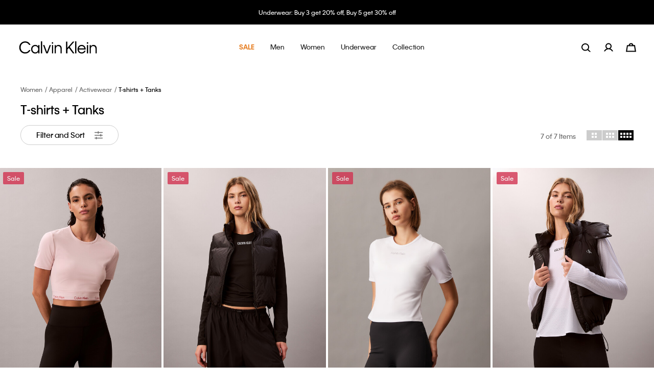

--- FILE ---
content_type: text/html;charset=UTF-8
request_url: https://www.calvinklein.com.my/en/women/apparel/activewear/t-shirts-tanks/
body_size: 28441
content:















<!-- Include Page Designer Campaign Banner JavaScript and Styles only once here rather than at component level. -->
<!-- There should only be one Campagin Banner added on a PD page. Multiple Banners is unsupported at the moment. -->


<!DOCTYPE html>
<html lang="en">
<head>
<!--[if gt IE 9]><!-->





    <script type="text/javascript" async src="https://try.abtasty.com/2a1985fd1e41141eff9cf34eb4e020e2.js"></script>




    <script type="text/javascript" async src="https://534001276.collect.igodigital.com/collect.js"></script>



    
    <script defer type="text/javascript" src="/on/demandware.static/Sites-CK_MY-Site/-/en_MY/v1769443804395/js/polyfill.js"
        
        >
    </script>

    
    <script defer type="text/javascript" src="/on/demandware.static/Sites-CK_MY-Site/-/en_MY/v1769443804395/js/svg-sprite.js"
        
        >
    </script>

    
    <script defer type="text/javascript" src="/on/demandware.static/Sites-CK_MY-Site/-/en_MY/v1769443804395/js/main.js"
        
        >
    </script>

    
    <script defer type="text/javascript" src="/on/demandware.static/Sites-CK_MY-Site/-/en_MY/v1769443804395/js/productTile.js"
        
        >
    </script>

    
    <script defer type="text/javascript" src="/on/demandware.static/Sites-CK_MY-Site/-/en_MY/v1769443804395/js/search.js"
        
        >
    </script>

    
    <script defer type="text/javascript" src="/on/demandware.static/Sites-CK_MY-Site/-/en_MY/v1769443804395/js/campaignBanner.js"
        
        >
    </script>

<script>
    (function(){
        function isIE() {
            var ua = window.navigator.userAgent;
            var msie = ua.indexOf('MSIE '); // IE 10 or older
            var trident = ua.indexOf('Trident/'); //IE 11

            return (msie > 0 || trident > 0);
        }

        if (isIE()) {
            var script = document.createElement('script');
            script.src = '/on/demandware.static/Sites-CK_MY-Site/-/en_MY/v1769443804395/js/picturefill.js';
            document.head.appendChild(script);
        }
    })();
</script>


<!--<![endif]-->
<meta charset=UTF-8>

<meta http-equiv="x-ua-compatible" content="ie=edge">

<meta name="viewport" content="width=device-width, initial-scale=1, user-scalable=no">
<link href="/on/demandware.static/Sites-CK_MY-Site/-/default/dw042752f3/images/favicon.ico" rel="shortcut icon" />


    <link rel="stylesheet" href="/on/demandware.static/Sites-CK_MY-Site/-/en_MY/v1769443804395/css/global.css"  />

    <link rel="stylesheet" href="/on/demandware.static/Sites-CK_MY-Site/-/en_MY/v1769443804395/css/basis/fonts.css"  />

    <link rel="stylesheet" href="/on/demandware.static/Sites-CK_MY-Site/-/en_MY/v1769443804395/css/experience/pdListing.css"  />

    <link rel="stylesheet" href="/on/demandware.static/Sites-CK_MY-Site/-/en_MY/v1769443804395/css/experience/components/commerceAssets/campaignBanner.css"  />



    







    
        
            <title>T-shirts + Tanks | Calvin Klein Malaysia</title>
        
    
    
        <meta name="description" content="Elevate your look with the latest Calvin Klein T-shirts + Tanks. Enjoy free shipping and free return now."/>
    


<meta name="token_url" content="/on/demandware.store/Sites-CK_MY-Site/en_MY/CSRF-Generate" data-csfr-token />





    <meta name="google-site-verification" content="IP_x1IHxCSrSmDyhuhUSzb84Ish0vJPD3l2ZwO_HLPk" />



    <meta name="recaptcha_site_key" data-recaptcha-site-key="6LfWfSkeAAAAANWV7n8NyJUK79D4jH2LgzsO9N89" data-recaptcha-enabled="true" data-google-recaptcha />
    <script defer type="text/javascript" src="https://www.google.com/recaptcha/api.js?render=6LfWfSkeAAAAANWV7n8NyJUK79D4jH2LgzsO9N89"/></script>






<script> 
window.adyenUrls = {"getPaymentMethods":"/on/demandware.store/Sites-CK_MY-Site/en_MY/Adyen-GetPaymentMethods"} 
</script><script>(function() {
var globalParams = {"currencyCode":"MYR"};
window.globalParams = 'globalParams' in window ? Object.assign(window.globalParams, globalParams) : globalParams;
})();</script><!-- Google Tag Manager --><script>(function(w,d,s,l,i){w[l]=w[l]||[];w[l].push({'gtm.start':new Date().getTime(),event:'gtm.js'});var f=d.getElementsByTagName(s)[0],j=d.createElement(s),dl=l!='dataLayer'?'&l='+l:'';j.async=true;j.src='https://www.googletagmanager.com/gtm.js?id='+i+dl;f.parentNode.insertBefore(j,f);}) (window, document, 'script', 'dataLayer', 'GTM-MSP2QZ3');</script><!-- End Google Tag Manager -->

<!--Canonical -->

<link rel="canonical" href="/en/women/apparel/activewear/t-shirts-tanks/"/>

<!--Hreflang -->


<link rel="alternate" hreflang="ko-kr" href="https://www.calvinklein.co.kr/ko/search/?cgid=women-apparel-activewear-t_shirts_tanks" />



<link rel="alternate" hreflang="zh-hk" href="https://www.calvinklein.com.hk/zh/%E5%A5%B3%E8%A3%9D/%E6%9C%8D%E8%A3%9D/%E9%81%8B%E5%8B%95%E6%9C%8D%E9%A3%BE/t-%E8%A3%87-%E8%83%8C%E5%BF%83/" />

<link rel="alternate" hreflang="en-hk" href="https://www.calvinklein.com.hk/en/women/apparel/activewear/t-shirts-tanks/" />



<link rel="alternate" hreflang="en-my" href="https://www.calvinklein.com.my/en/women/apparel/activewear/t-shirts-tanks/" />



<link rel="alternate" hreflang="en-sg" href="https://www.calvinklein.com.sg/en/women/apparel/activewear/t-shirts-tanks/" />



<link rel="alternate" hreflang="zh-tw" href="https://www.calvinklein.com.tw/zh/%E5%A5%B3%E5%A3%AB/%E6%9C%8D%E8%A3%9D/%E9%81%8B%E5%8B%95%E6%9C%8D%E9%A3%BE/t-%E8%A3%87-%E8%83%8C%E5%BF%83/" />

<link rel="alternate" hreflang="en-tw" href="https://www.calvinklein.com.tw/en/women/apparel/activewear/t-shirts-tanks/" />


<script type="text/javascript">//<!--
/* <![CDATA[ (head-active_data.js) */
var dw = (window.dw || {});
dw.ac = {
    _analytics: null,
    _events: [],
    _category: "",
    _searchData: "",
    _anact: "",
    _anact_nohit_tag: "",
    _analytics_enabled: "true",
    _timeZone: "Asia/Kuala_Lumpur",
    _capture: function(configs) {
        if (Object.prototype.toString.call(configs) === "[object Array]") {
            configs.forEach(captureObject);
            return;
        }
        dw.ac._events.push(configs);
    },
	capture: function() { 
		dw.ac._capture(arguments);
		// send to CQ as well:
		if (window.CQuotient) {
			window.CQuotient.trackEventsFromAC(arguments);
		}
	},
    EV_PRD_SEARCHHIT: "searchhit",
    EV_PRD_DETAIL: "detail",
    EV_PRD_RECOMMENDATION: "recommendation",
    EV_PRD_SETPRODUCT: "setproduct",
    applyContext: function(context) {
        if (typeof context === "object" && context.hasOwnProperty("category")) {
        	dw.ac._category = context.category;
        }
        if (typeof context === "object" && context.hasOwnProperty("searchData")) {
        	dw.ac._searchData = context.searchData;
        }
    },
    setDWAnalytics: function(analytics) {
        dw.ac._analytics = analytics;
    },
    eventsIsEmpty: function() {
        return 0 == dw.ac._events.length;
    }
};
/* ]]> */
// -->
</script>
<script type="text/javascript">//<!--
/* <![CDATA[ (head-cquotient.js) */
var CQuotient = window.CQuotient = {};
CQuotient.clientId = 'abad-calvinklein-my';
CQuotient.realm = 'BGLQ';
CQuotient.siteId = 'CK_MY';
CQuotient.instanceType = 'prd';
CQuotient.locale = 'en_MY';
CQuotient.fbPixelId = '2373338179353503';
CQuotient.activities = [];
CQuotient.cqcid='';
CQuotient.cquid='';
CQuotient.cqeid='';
CQuotient.cqlid='';
CQuotient.apiHost='api.cquotient.com';
/* Turn this on to test against Staging Einstein */
/* CQuotient.useTest= true; */
CQuotient.useTest = ('true' === 'false');
CQuotient.initFromCookies = function () {
	var ca = document.cookie.split(';');
	for(var i=0;i < ca.length;i++) {
	  var c = ca[i];
	  while (c.charAt(0)==' ') c = c.substring(1,c.length);
	  if (c.indexOf('cqcid=') == 0) {
		CQuotient.cqcid=c.substring('cqcid='.length,c.length);
	  } else if (c.indexOf('cquid=') == 0) {
		  var value = c.substring('cquid='.length,c.length);
		  if (value) {
		  	var split_value = value.split("|", 3);
		  	if (split_value.length > 0) {
			  CQuotient.cquid=split_value[0];
		  	}
		  	if (split_value.length > 1) {
			  CQuotient.cqeid=split_value[1];
		  	}
		  	if (split_value.length > 2) {
			  CQuotient.cqlid=split_value[2];
		  	}
		  }
	  }
	}
}
CQuotient.getCQCookieId = function () {
	if(window.CQuotient.cqcid == '')
		window.CQuotient.initFromCookies();
	return window.CQuotient.cqcid;
};
CQuotient.getCQUserId = function () {
	if(window.CQuotient.cquid == '')
		window.CQuotient.initFromCookies();
	return window.CQuotient.cquid;
};
CQuotient.getCQHashedEmail = function () {
	if(window.CQuotient.cqeid == '')
		window.CQuotient.initFromCookies();
	return window.CQuotient.cqeid;
};
CQuotient.getCQHashedLogin = function () {
	if(window.CQuotient.cqlid == '')
		window.CQuotient.initFromCookies();
	return window.CQuotient.cqlid;
};
CQuotient.trackEventsFromAC = function (/* Object or Array */ events) {
try {
	if (Object.prototype.toString.call(events) === "[object Array]") {
		events.forEach(_trackASingleCQEvent);
	} else {
		CQuotient._trackASingleCQEvent(events);
	}
} catch(err) {}
};
CQuotient._trackASingleCQEvent = function ( /* Object */ event) {
	if (event && event.id) {
		if (event.type === dw.ac.EV_PRD_DETAIL) {
			CQuotient.trackViewProduct( {id:'', alt_id: event.id, type: 'raw_sku'} );
		} // not handling the other dw.ac.* events currently
	}
};
CQuotient.trackViewProduct = function(/* Object */ cqParamData){
	var cq_params = {};
	cq_params.cookieId = CQuotient.getCQCookieId();
	cq_params.userId = CQuotient.getCQUserId();
	cq_params.emailId = CQuotient.getCQHashedEmail();
	cq_params.loginId = CQuotient.getCQHashedLogin();
	cq_params.product = cqParamData.product;
	cq_params.realm = cqParamData.realm;
	cq_params.siteId = cqParamData.siteId;
	cq_params.instanceType = cqParamData.instanceType;
	cq_params.locale = CQuotient.locale;
	
	if(CQuotient.sendActivity) {
		CQuotient.sendActivity(CQuotient.clientId, 'viewProduct', cq_params);
	} else {
		CQuotient.activities.push({activityType: 'viewProduct', parameters: cq_params});
	}
};
/* ]]> */
// -->
</script>


<!-- Facebook meta-tag -->

</head>
<body class="body-wrapper popup-black
 header-mb-black
 header-dsk-black"
data-cart-reminder="Items in your cart are selling fast!"
data-sfmc-id="534001276" data-timezone-offset="2.88E7" data-language="en">

<div class="page" data-action="Search-Show" data-querystring="cgid=women-apparel-activewear-t_shirts_tanks" data-cgid="women-apparel-activewear-t_shirts_tanks">






<header class="sticky-header -redesign-menu "
    data-site-id="CK_MY" data-role="header"
    data-bootstrap='{"sticky": {"isHomePage":false}}'>
    <div class="header-banner-container">
        <div class="header-banner slide-up d-none" data-banner
            style="background: #000000; color: #ffffff;">
            <div class="content">
                
	 


	
    <div class="carousel slide" data-ride="carousel">
        <div class="carousel-inner">
            
                <div class="carousel-item active" data-interval="5000">
                    <div class="banner-content">
                        <div class="text">
                            <div class="banner-content" style="padding: 1rem 3.1rem">
    <div class="text">
        <a class="link" href="https://www.calvinklein.com.my/en/shop-all/?fcgid=all_products_plp&prefn1=brandPVH&prefv1=Underwear&pmid=2026-01-09_TO_TBC_MY_FW25%20EOS%20P2_Bundle_CKU
">Underwear: Buy 3 get 20% off, Buy 5 get 30% off</a>
    </div>
</div>
                        </div>
                    </div>
                </div>
            
                <div class="carousel-item " data-interval="5000">
                    <div class="banner-content">
                        <div class="text">
                            <div class="banner-content" style="padding: 1rem 3.1rem">
    <div class="text">50-70% Off Clearance - 
        <a class="link" href="https://www.calvinklein.com.my/en/sale/"><u> Shop Now</u> </a>
    </div>
</div>
                        </div>
                    </div>
                </div>
            
        </div>
    </div>

 
	
            </div>
            <div class="close-button">
                <button type="button" class="close" aria-label="Close">
                    <svg class="icon">
                        <use xlink:href="#close"></use>
                    </svg>
                </button>
            </div>
        </div>
    </div>
    <nav class="header-navigation" role="navigation">
        <div class="header container -redesign-menu">
            <div class="row no-gutters justify-content-between align-items-center flex-nowrap">
                <div class="col-auto">
                    <a class="logo-home" href="/en/home/"
                        title="Calvin Klein Malaysia Home">
                        
    
    <div class="content-asset"><!-- dwMarker="content" dwContentID="42bb8e7802f767953b6eed1c44" -->
        <img alt="logo" class="logo -white" src="https://www.calvinklein.com.my/on/demandware.static/-/Library-Sites-calvin-klein-shared-library/default/dw65bf7326/header/full-logo-white.svg" title="logo" />
<img alt="logo" class="logo -black" src="https://www.calvinklein.com.my/on/demandware.static/-/Library-Sites-calvin-klein-shared-library/default/dw65bf7326/header/full-logo.svg" title="logo" />
    </div> <!-- End content-asset -->




                    </a>
                </div>

                <div class="main-menu js-main-menu menu-white menu-toggleable-left d-none d-xl-flex" id="navbar-collapse">
                    


<nav class="navbar">
    <div class="close-menu d-xl-none hidden -redesign">
        <div class="back redesign-back">
            <button class="button" role="button" aria-label="Back to previous menu">
                <svg class="icon icon-chevron">
                    <title>Back to previous menu</title>
                    <use xlink:href="#icon-chevron-redesign"></use>
                </svg>
                <span class="btn-back-name"></span>
            </button>
        </div>
    </div>
    <div class="menu-group" role="navigation">
        <ul class="nav navbar-nav" role="menu" data-navigation-menu>
            
                
                <div class="main-links-wrapper d-xl-none" id="menuAccordion">
                    
                        
                            <li class='nav-item dropdown menu-link' role="presentation" data-main-nav-item>
                                <a href="/en/sale/" id="shop_all_sale" class="first-level-item nav-link menu-link dropdown-toggle" role="button" data-toggle="dropdown" aria-haspopup="true" aria-expanded="false" tabindex="0" data-category-level="null">
                                    
                                        <span class="name -colored"><span style="color:#e67e22;"><strong>SALE</strong></span></span>
                                    
                                    <svg class="icon">
                                        <title>Sale</title>
                                        <use xlink:href="#arrowIconRedesign"></use>
                                    </svg>
                                </a>
                                
                                







<div class="dropdown-menu" role="menu" aria-hidden="true" aria-label="shop_all_sale">
    <div class="dropdown-menu-wrapper">
        <ul class="dropdown-list">
            <li class="dropdown-item dropdown-title">
                <div class="back">
                    <button class="button" role="button" aria-label="Back to previous menu">
                        <svg class="icon icon-chevron">
                            <title>Back to previous menu</title>
                            <use xlink:href="#icon-chevron-left"></use>
                        </svg>
                        Back
                    </button>
                </div>
                <a href="/en/sale/" id="shop_all_sale" class="dropdown-link menu-link dropdown-toggle" role="button" data-toggle="dropdown" aria-haspopup="true" aria-expanded="false" tabindex="0" data-category-level="2.0">
                    
                        <span class="name -colored"><span style="color:#e67e22;"><strong>SALE</strong></span></span>
                    
                    
                </a>
            </li>
            
            
                
                    <div id="men-sale" class="menu-link dropdown-toggle" role="button" data-toggle="collapse" aria-haspopup="true" data-target="#menu-men-sale" aria-expanded="false" tabindex="0" data-main-nav-link>
                        
                            <span class="name -colored"><p><span style="color:#000;">Men</span></p></span>
                        
                            
                        <svg class="icon dropdown-toggle-icon">
                            <title>Men</title>
                            <use xlink:href="#plus"></use>
                        </svg>
                        <svg class="icon dropdown-toggle-icon -open">
                            <title>Men</title>
                            <use xlink:href="#minus"></use>
                        </svg>
                    </div>
                   <ul class="level-two-menu-wrapper collapse" id="menu-men-sale" data-parent="#menuAccordion">
                        
                            <li class="shop-all-link" role="presentation">
                                <a href="/en/sale/men/" id="men-sale" role="menuitem" class="dropdown-link menu-link" tabindex="-1">
                                    <span class="name">Shop All</span>
                                </a>
                            </li>
                        
                        
                            <li class='nav-item dropdown menu-link ' role="presentation" data-main-nav-item>
                                
                                <a href="/en/sale/men/underwear/" id="shop_all_sale" class="second-level-item nav-link menu-link dropdown-toggle" role="button" tabindex="0" data-category-level="1.0">
                                    
                                        <span class="name">Underwear</span>
                                    
                                    
                                </a>
                            </li>
                        
                            <li class='nav-item dropdown menu-link ' role="presentation" data-main-nav-item>
                                
                                <a href="/en/sale/men/accessories/" id="shop_all_sale" class="second-level-item nav-link menu-link dropdown-toggle" role="button" tabindex="0" data-category-level="1.0">
                                    
                                        <span class="name">Accessories</span>
                                    
                                    
                                </a>
                            </li>
                        
                            <li class='nav-item dropdown menu-link ' role="presentation" data-main-nav-item>
                                
                                <a href="/en/sale/men/t-shirts-polo-shirts/" id="shop_all_sale" class="second-level-item nav-link menu-link dropdown-toggle" role="button" tabindex="0" data-category-level="1.0">
                                    
                                        <span class="name">T-shirts + Polo Shirts</span>
                                    
                                    
                                </a>
                            </li>
                        
                            <li class='nav-item dropdown menu-link ' role="presentation" data-main-nav-item>
                                
                                <a href="/en/sale/men/shirts/" id="shop_all_sale" class="second-level-item nav-link menu-link dropdown-toggle" role="button" tabindex="0" data-category-level="1.0">
                                    
                                        <span class="name">Shirts</span>
                                    
                                    
                                </a>
                            </li>
                        
                            <li class='nav-item dropdown menu-link ' role="presentation" data-main-nav-item>
                                
                                <a href="/en/sale/men/sweaters-cardigans/" id="shop_all_sale" class="second-level-item nav-link menu-link dropdown-toggle" role="button" tabindex="0" data-category-level="1.0">
                                    
                                        <span class="name">Sweaters + Cardigans</span>
                                    
                                    
                                </a>
                            </li>
                        
                            <li class='nav-item dropdown menu-link ' role="presentation" data-main-nav-item>
                                
                                <a href="/en/sale/men/sweatshirts-hoodies/" id="shop_all_sale" class="second-level-item nav-link menu-link dropdown-toggle" role="button" tabindex="0" data-category-level="1.0">
                                    
                                        <span class="name">Sweatshirts + Hoodies</span>
                                    
                                    
                                </a>
                            </li>
                        
                            <li class='nav-item dropdown menu-link ' role="presentation" data-main-nav-item>
                                
                                <a href="/en/sale/men/outerwear/" id="shop_all_sale" class="second-level-item nav-link menu-link dropdown-toggle" role="button" tabindex="0" data-category-level="1.0">
                                    
                                        <span class="name">Outerwear</span>
                                    
                                    
                                </a>
                            </li>
                        
                            <li class='nav-item dropdown menu-link ' role="presentation" data-main-nav-item>
                                
                                <a href="/en/sale/men/denim-jeans/" id="shop_all_sale" class="second-level-item nav-link menu-link dropdown-toggle" role="button" tabindex="0" data-category-level="1.0">
                                    
                                        <span class="name">Denim Jeans</span>
                                    
                                    
                                </a>
                            </li>
                        
                            <li class='nav-item dropdown menu-link ' role="presentation" data-main-nav-item>
                                
                                <a href="/en/sale/men/pants-shorts/" id="shop_all_sale" class="second-level-item nav-link menu-link dropdown-toggle" role="button" tabindex="0" data-category-level="1.0">
                                    
                                        <span class="name">Pants + Shorts</span>
                                    
                                    
                                </a>
                            </li>
                        
                            <li class='nav-item dropdown menu-link ' role="presentation" data-main-nav-item>
                                
                                <a href="/en/sale/men/activewear/" id="shop_all_sale" class="second-level-item nav-link menu-link dropdown-toggle" role="button" tabindex="0" data-category-level="1.0">
                                    
                                        <span class="name">Activewear</span>
                                    
                                    
                                </a>
                            </li>
                        
                            <li class='nav-item dropdown menu-link ' role="presentation" data-main-nav-item>
                                
                                <a href="/en/sale/men/suiting/" id="shop_all_sale" class="second-level-item nav-link menu-link dropdown-toggle" role="button" tabindex="0" data-category-level="1.0">
                                    
                                        <span class="name">Suiting</span>
                                    
                                    
                                </a>
                            </li>
                        
                            <li class='nav-item dropdown menu-link ' role="presentation" data-main-nav-item>
                                
                                <a href="/en/sale/men/swim/" id="shop_all_sale" class="second-level-item nav-link menu-link dropdown-toggle" role="button" tabindex="0" data-category-level="1.0">
                                    
                                        <span class="name">Swim</span>
                                    
                                    
                                </a>
                            </li>
                        
                        <div class="level-three-slots">
                            
	 

	
                            
	 

	
                            
	 

	
                        </div>
                    </ul>
                


            
                
                    <div id="women-sale" class="menu-link dropdown-toggle" role="button" data-toggle="collapse" aria-haspopup="true" data-target="#menu-women-sale" aria-expanded="false" tabindex="0" data-main-nav-link>
                        
                            <span class="name -colored"><p><span style="color:#000;">Women</span></p></span>
                        
                            
                        <svg class="icon dropdown-toggle-icon">
                            <title>Women</title>
                            <use xlink:href="#plus"></use>
                        </svg>
                        <svg class="icon dropdown-toggle-icon -open">
                            <title>Women</title>
                            <use xlink:href="#minus"></use>
                        </svg>
                    </div>
                   <ul class="level-two-menu-wrapper collapse" id="menu-women-sale" data-parent="#menuAccordion">
                        
                            <li class="shop-all-link" role="presentation">
                                <a href="/en/sale/women/" id="women-sale" role="menuitem" class="dropdown-link menu-link" tabindex="-1">
                                    <span class="name">Shop All</span>
                                </a>
                            </li>
                        
                        
                            <li class='nav-item dropdown menu-link ' role="presentation" data-main-nav-item>
                                
                                <a href="/en/sale/women/underwear/" id="shop_all_sale" class="second-level-item nav-link menu-link dropdown-toggle" role="button" tabindex="0" data-category-level="1.0">
                                    
                                        <span class="name">Underwear</span>
                                    
                                    
                                </a>
                            </li>
                        
                            <li class='nav-item dropdown menu-link ' role="presentation" data-main-nav-item>
                                
                                <a href="/en/sale/women/accessories/" id="shop_all_sale" class="second-level-item nav-link menu-link dropdown-toggle" role="button" tabindex="0" data-category-level="1.0">
                                    
                                        <span class="name">Accessories</span>
                                    
                                    
                                </a>
                            </li>
                        
                            <li class='nav-item dropdown menu-link ' role="presentation" data-main-nav-item>
                                
                                <a href="/en/sale/women/t-shirts-tanks/" id="shop_all_sale" class="second-level-item nav-link menu-link dropdown-toggle" role="button" tabindex="0" data-category-level="1.0">
                                    
                                        <span class="name">T-shirts + Tanks</span>
                                    
                                    
                                </a>
                            </li>
                        
                            <li class='nav-item dropdown menu-link ' role="presentation" data-main-nav-item>
                                
                                <a href="/en/sale/women/tops/" id="shop_all_sale" class="second-level-item nav-link menu-link dropdown-toggle" role="button" tabindex="0" data-category-level="1.0">
                                    
                                        <span class="name">Tops</span>
                                    
                                    
                                </a>
                            </li>
                        
                            <li class='nav-item dropdown menu-link ' role="presentation" data-main-nav-item>
                                
                                <a href="/en/sale/women/sweaters-cardigans/" id="shop_all_sale" class="second-level-item nav-link menu-link dropdown-toggle" role="button" tabindex="0" data-category-level="1.0">
                                    
                                        <span class="name">Sweaters + Cardigans</span>
                                    
                                    
                                </a>
                            </li>
                        
                            <li class='nav-item dropdown menu-link ' role="presentation" data-main-nav-item>
                                
                                <a href="/en/sale/women/sweatshirts-hoodies/" id="shop_all_sale" class="second-level-item nav-link menu-link dropdown-toggle" role="button" tabindex="0" data-category-level="1.0">
                                    
                                        <span class="name">Sweatshirts + Hoodies</span>
                                    
                                    
                                </a>
                            </li>
                        
                            <li class='nav-item dropdown menu-link ' role="presentation" data-main-nav-item>
                                
                                <a href="/en/sale/women/outerwear/" id="shop_all_sale" class="second-level-item nav-link menu-link dropdown-toggle" role="button" tabindex="0" data-category-level="1.0">
                                    
                                        <span class="name">Outerwear</span>
                                    
                                    
                                </a>
                            </li>
                        
                            <li class='nav-item dropdown menu-link ' role="presentation" data-main-nav-item>
                                
                                <a href="/en/sale/women/dresses-jumpsuits/" id="shop_all_sale" class="second-level-item nav-link menu-link dropdown-toggle" role="button" tabindex="0" data-category-level="1.0">
                                    
                                        <span class="name">Dresses + Jumpsuits</span>
                                    
                                    
                                </a>
                            </li>
                        
                            <li class='nav-item dropdown menu-link ' role="presentation" data-main-nav-item>
                                
                                <a href="/en/sale/women/denim-jeans/" id="shop_all_sale" class="second-level-item nav-link menu-link dropdown-toggle" role="button" tabindex="0" data-category-level="1.0">
                                    
                                        <span class="name">Denim Jeans</span>
                                    
                                    
                                </a>
                            </li>
                        
                            <li class='nav-item dropdown menu-link ' role="presentation" data-main-nav-item>
                                
                                <a href="/en/sale/women/skirts/" id="shop_all_sale" class="second-level-item nav-link menu-link dropdown-toggle" role="button" tabindex="0" data-category-level="1.0">
                                    
                                        <span class="name">Skirts</span>
                                    
                                    
                                </a>
                            </li>
                        
                            <li class='nav-item dropdown menu-link ' role="presentation" data-main-nav-item>
                                
                                <a href="/en/sale/women/pants-shorts/" id="shop_all_sale" class="second-level-item nav-link menu-link dropdown-toggle" role="button" tabindex="0" data-category-level="1.0">
                                    
                                        <span class="name">Pants + Shorts</span>
                                    
                                    
                                </a>
                            </li>
                        
                            <li class='nav-item dropdown menu-link ' role="presentation" data-main-nav-item>
                                
                                <a href="/en/sale/women/activewear/" id="shop_all_sale" class="second-level-item nav-link menu-link dropdown-toggle" role="button" tabindex="0" data-category-level="1.0">
                                    
                                        <span class="name">Activewear</span>
                                    
                                    
                                </a>
                            </li>
                        
                            <li class='nav-item dropdown menu-link ' role="presentation" data-main-nav-item>
                                
                                <a href="/en/sale/women/suiting/" id="shop_all_sale" class="second-level-item nav-link menu-link dropdown-toggle" role="button" tabindex="0" data-category-level="1.0">
                                    
                                        <span class="name">Suiting</span>
                                    
                                    
                                </a>
                            </li>
                        
                            <li class='nav-item dropdown menu-link ' role="presentation" data-main-nav-item>
                                
                                <a href="/en/sale/women/swim/" id="shop_all_sale" class="second-level-item nav-link menu-link dropdown-toggle" role="button" tabindex="0" data-category-level="1.0">
                                    
                                        <span class="name">Swim</span>
                                    
                                    
                                </a>
                            </li>
                        
                        <div class="level-three-slots">
                            
	 

	
                            
	 

	
                            
	 

	
                        </div>
                    </ul>
                


            
                
                    <div id="underwear-sale" class="menu-link dropdown-toggle" role="button" data-toggle="collapse" aria-haspopup="true" data-target="#menu-underwear-sale" aria-expanded="false" tabindex="0" data-main-nav-link>
                        
                            <span class="name">Underwear</span>
                        
                            
                        <svg class="icon dropdown-toggle-icon">
                            <title>Underwear</title>
                            <use xlink:href="#plus"></use>
                        </svg>
                        <svg class="icon dropdown-toggle-icon -open">
                            <title>Underwear</title>
                            <use xlink:href="#minus"></use>
                        </svg>
                    </div>
                   <ul class="level-two-menu-wrapper collapse" id="menu-underwear-sale" data-parent="#menuAccordion">
                        
                            <li class="shop-all-link" role="presentation">
                                <a href="/en/sale/underwear/" id="underwear-sale" role="menuitem" class="dropdown-link menu-link" tabindex="-1">
                                    <span class="name">Shop All</span>
                                </a>
                            </li>
                        
                        
                            <li class='nav-item dropdown menu-link ' role="presentation" data-main-nav-item>
                                
                                <a href="/en/sale/underwear/men/" id="shop_all_sale" class="second-level-item nav-link menu-link dropdown-toggle" role="button" tabindex="0" data-category-level="1.0">
                                    
                                        <span class="name">Men</span>
                                    
                                    
                                </a>
                            </li>
                        
                            <li class='nav-item dropdown menu-link ' role="presentation" data-main-nav-item>
                                
                                <a href="/en/sale/underwear/women/" id="shop_all_sale" class="second-level-item nav-link menu-link dropdown-toggle" role="button" tabindex="0" data-category-level="1.0">
                                    
                                        <span class="name">Women</span>
                                    
                                    
                                </a>
                            </li>
                        
                            <li class='nav-item dropdown menu-link ' role="presentation" data-main-nav-item>
                                
                                <a href="/en/sale/underwear/3-pcs--20pct-5-pcs--30pct/" id="shop_all_sale" class="second-level-item nav-link menu-link dropdown-toggle" role="button" tabindex="0" data-category-level="1.0">
                                    
                                        <span class="name">3 PCS: -20%; 5 PCS: -30%</span>
                                    
                                    
                                </a>
                            </li>
                        
                        <div class="level-three-slots">
                            
	 

	
                            
	 

	
                            
	 

	
                        </div>
                    </ul>
                


            
        </ul>
        
	 

	
        
	 

	
        
	 

	
        
	 

	
        
	 


	
    
        <!--Sale-->
<div class="menu-promo large">
<div class="item" style="margin: 0 10px; width: 100%"><a class="link" href="https://www.calvinklein.com.my/en/sale/men/underwear/"><img alt="Men Sale Underwear" class="image" height="275" src="https://www.calvinklein.com.my/on/demandware.static/-/Sites/default/dw8bc9c07a/drop-down/ck_desktop_dropdown/Dropdown Menu Update - Nov 28 Men sale underwear.jpg" title="Men Sale Underwear" width="194" /> <span class="title" >Men's Sale Underwear</span></a></div>
</div>
    


 
	
        
	 


	
    
        <!--Sale-->
<div class="menu-promo large">
<div class="item" style="margin: 0 10px; width: 100%"><a class="link" href="https://www.calvinklein.com.my/en/sale/women/underwear/"><img alt="Women's Sale Underwear" class="image" height="275" src="https://www.calvinklein.com.my/on/demandware.static/-/Sites/default/dwb8c8fd3c/drop-down/ck_desktop_dropdown/Dropdown Menu Update - Nov 28 women sale underwear.jpg" title="Women's Sale Underwear" width="194" /> <span class="title" >Women's Sale Underwear</span></a></div>
</div>
    


 
	
        
	 

	
        
    </div>
</div>

                            </li>
                        
                    
                        
                            <li class='nav-item dropdown menu-link' role="presentation" data-main-nav-item>
                                <a href="/en/men/" id="men" class="first-level-item nav-link menu-link dropdown-toggle" role="button" data-toggle="dropdown" aria-haspopup="true" aria-expanded="false" tabindex="0" data-category-level="1.0">
                                    
                                        <span class="name">Men</span>
                                    
                                    <svg class="icon">
                                        <title>Men</title>
                                        <use xlink:href="#arrowIconRedesign"></use>
                                    </svg>
                                </a>
                                
                                







<div class="dropdown-menu" role="menu" aria-hidden="true" aria-label="men">
    <div class="dropdown-menu-wrapper">
        <ul class="dropdown-list">
            <li class="dropdown-item dropdown-title">
                <div class="back">
                    <button class="button" role="button" aria-label="Back to previous menu">
                        <svg class="icon icon-chevron">
                            <title>Back to previous menu</title>
                            <use xlink:href="#icon-chevron-left"></use>
                        </svg>
                        Back
                    </button>
                </div>
                <a href="/en/men/" id="men" class="dropdown-link menu-link dropdown-toggle" role="button" data-toggle="dropdown" aria-haspopup="true" aria-expanded="false" tabindex="0" data-category-level="2.0">
                    
                        <span class="name">Men</span>
                    
                    
                </a>
            </li>
            
            
                
                    <div id="men-features" class="menu-link dropdown-toggle" role="button" data-toggle="collapse" aria-haspopup="true" data-target="#menu-men-features" aria-expanded="false" tabindex="0" data-main-nav-link>
                        
                            <span class="name">Featured</span>
                        
                            
                        <svg class="icon dropdown-toggle-icon">
                            <title>Featured</title>
                            <use xlink:href="#plus"></use>
                        </svg>
                        <svg class="icon dropdown-toggle-icon -open">
                            <title>Featured</title>
                            <use xlink:href="#minus"></use>
                        </svg>
                    </div>
                   <ul class="level-two-menu-wrapper collapse" id="menu-men-features" data-parent="#menuAccordion">
                        
                        
                            <li class='nav-item dropdown menu-link ' role="presentation" data-main-nav-item>
                                
                                <a href="/en/men/featured/new-arrivals/" id="men" class="second-level-item nav-link menu-link dropdown-toggle" role="button" tabindex="0" data-category-level="1.0">
                                    
                                        <span class="name">New Arrivals</span>
                                    
                                    
                                </a>
                            </li>
                        
                            <li class='nav-item dropdown menu-link ' role="presentation" data-main-nav-item>
                                
                                <a href="/en/men/featured/gifts-for-him/" id="men" class="second-level-item nav-link menu-link dropdown-toggle" role="button" tabindex="0" data-category-level="1.0">
                                    
                                        <span class="name -colored"><img src="https://media1.calvinklein.com/images/20241029/Gift_Icon_Black.svg" alt="giftguide" width=auto style="padding-bottom: 5px;"> </img>Gifts for Him</span>
                                    
                                    
                                </a>
                            </li>
                        
                            <li class='nav-item dropdown menu-link ' role="presentation" data-main-nav-item>
                                
                                <a href="/en/men/featured/year-of-the-horse/" id="men" class="second-level-item nav-link menu-link dropdown-toggle" role="button" tabindex="0" data-category-level="1.0">
                                    
                                        <span class="name">Year of the Horse</span>
                                    
                                    
                                        <span class="new-badge">New</span>
                                    
                                </a>
                            </li>
                        
                            <li class='nav-item dropdown menu-link ' role="presentation" data-main-nav-item>
                                
                                <a href="/en/men/featured/jungkook/" id="men" class="second-level-item nav-link menu-link dropdown-toggle" role="button" tabindex="0" data-category-level="1.0">
                                    
                                        <span class="name">Jungkook</span>
                                    
                                    
                                </a>
                            </li>
                        
                            <li class='nav-item dropdown menu-link ' role="presentation" data-main-nav-item>
                                
                                <a href="/en/men/featured/brushed-micro/" id="men" class="second-level-item nav-link menu-link dropdown-toggle" role="button" tabindex="0" data-category-level="1.0">
                                    
                                        <span class="name">Brushed Micro</span>
                                    
                                    
                                </a>
                            </li>
                        
                            <li class='nav-item dropdown menu-link ' role="presentation" data-main-nav-item>
                                
                                <a href="/en/men/featured/icon-cotton/" id="men" class="second-level-item nav-link menu-link dropdown-toggle" role="button" tabindex="0" data-category-level="1.0">
                                    
                                        <span class="name">Icon Cotton</span>
                                    
                                    
                                </a>
                            </li>
                        
                            <li class='nav-item dropdown menu-link ' role="presentation" data-main-nav-item>
                                
                                <a href="/en/men/featured/ck-black/" id="men" class="second-level-item nav-link menu-link dropdown-toggle" role="button" tabindex="0" data-category-level="1.0">
                                    
                                        <span class="name">CK Black</span>
                                    
                                    
                                </a>
                            </li>
                        
                            <li class='nav-item dropdown menu-link ' role="presentation" data-main-nav-item>
                                
                                <a href="/en/men/featured/kate-moss-by-david-sims/" id="men" class="second-level-item nav-link menu-link dropdown-toggle" role="button" tabindex="0" data-category-level="1.0">
                                    
                                        <span class="name">Kate Moss by David Sims</span>
                                    
                                    
                                </a>
                            </li>
                        
                        <div class="level-three-slots">
                            
	 

	
                            
	 

	
                            
	 

	
                        </div>
                    </ul>
                


            
                
                    <div id="men-apparel" class="menu-link dropdown-toggle" role="button" data-toggle="collapse" aria-haspopup="true" data-target="#menu-men-apparel" aria-expanded="false" tabindex="0" data-main-nav-link>
                        
                            <span class="name">Apparel</span>
                        
                            
                        <svg class="icon dropdown-toggle-icon">
                            <title>Apparel</title>
                            <use xlink:href="#plus"></use>
                        </svg>
                        <svg class="icon dropdown-toggle-icon -open">
                            <title>Apparel</title>
                            <use xlink:href="#minus"></use>
                        </svg>
                    </div>
                   <ul class="level-two-menu-wrapper collapse" id="menu-men-apparel" data-parent="#menuAccordion">
                        
                            <li class="shop-all-link" role="presentation">
                                <a href="/en/men/apparel/" id="men-apparel" role="menuitem" class="dropdown-link menu-link" tabindex="-1">
                                    <span class="name">Shop All</span>
                                </a>
                            </li>
                        
                        
                            <li class='nav-item dropdown menu-link ' role="presentation" data-main-nav-item>
                                
                                <a href="/en/men/apparel/t-shirts-polo-shirts/" id="men" class="second-level-item nav-link menu-link dropdown-toggle" role="button" tabindex="0" data-category-level="1.0">
                                    
                                        <span class="name">T-shirts + Polo Shirts</span>
                                    
                                    
                                </a>
                            </li>
                        
                            <li class='nav-item dropdown menu-link ' role="presentation" data-main-nav-item>
                                
                                <a href="/en/men/apparel/shirts/" id="men" class="second-level-item nav-link menu-link dropdown-toggle" role="button" tabindex="0" data-category-level="1.0">
                                    
                                        <span class="name">Shirts</span>
                                    
                                    
                                </a>
                            </li>
                        
                            <li class='nav-item dropdown menu-link ' role="presentation" data-main-nav-item>
                                
                                <a href="/en/men/apparel/sweaters-cardigans/" id="men" class="second-level-item nav-link menu-link dropdown-toggle" role="button" tabindex="0" data-category-level="1.0">
                                    
                                        <span class="name">Sweaters + Cardigans</span>
                                    
                                    
                                </a>
                            </li>
                        
                            <li class='nav-item dropdown menu-link ' role="presentation" data-main-nav-item>
                                
                                <a href="/en/men/apparel/sweatshirts-hoodies/" id="men" class="second-level-item nav-link menu-link dropdown-toggle" role="button" tabindex="0" data-category-level="1.0">
                                    
                                        <span class="name">Sweatshirts + Hoodies</span>
                                    
                                    
                                </a>
                            </li>
                        
                            <li class='nav-item dropdown menu-link ' role="presentation" data-main-nav-item>
                                
                                <a href="/en/men/apparel/outerwear/" id="men" class="second-level-item nav-link menu-link dropdown-toggle" role="button" tabindex="0" data-category-level="1.0">
                                    
                                        <span class="name">Outerwear</span>
                                    
                                    
                                </a>
                            </li>
                        
                            <li class='nav-item dropdown menu-link ' role="presentation" data-main-nav-item>
                                
                                <a href="/en/men/apparel/denim-jeans/" id="men" class="second-level-item nav-link menu-link dropdown-toggle" role="button" tabindex="0" data-category-level="1.0">
                                    
                                        <span class="name">Denim Jeans</span>
                                    
                                    
                                </a>
                            </li>
                        
                            <li class='nav-item dropdown menu-link ' role="presentation" data-main-nav-item>
                                
                                <a href="/en/men/apparel/pants-shorts/" id="men" class="second-level-item nav-link menu-link dropdown-toggle" role="button" tabindex="0" data-category-level="1.0">
                                    
                                        <span class="name">Pants + Shorts</span>
                                    
                                    
                                </a>
                            </li>
                        
                            <li class='nav-item dropdown menu-link ' role="presentation" data-main-nav-item>
                                
                                <a href="/en/men/apparel/sport/" id="men" class="second-level-item nav-link menu-link dropdown-toggle" role="button" tabindex="0" data-category-level="1.0">
                                    
                                        <span class="name -colored">Activewear</span>
                                    
                                    
                                </a>
                            </li>
                        
                            <li class='nav-item dropdown menu-link ' role="presentation" data-main-nav-item>
                                
                                <a href="/en/men/apparel/suiting/" id="men" class="second-level-item nav-link menu-link dropdown-toggle" role="button" tabindex="0" data-category-level="1.0">
                                    
                                        <span class="name">Suiting</span>
                                    
                                    
                                </a>
                            </li>
                        
                        <div class="level-three-slots">
                            
	 

	
                            
	 

	
                            
	 

	
                        </div>
                    </ul>
                


            
                
                    <div id="men-underwear" class="menu-link dropdown-toggle" role="button" data-toggle="collapse" aria-haspopup="true" data-target="#menu-men-underwear" aria-expanded="false" tabindex="0" data-main-nav-link>
                        
                            <span class="name">Underwear</span>
                        
                            
                        <svg class="icon dropdown-toggle-icon">
                            <title>Underwear</title>
                            <use xlink:href="#plus"></use>
                        </svg>
                        <svg class="icon dropdown-toggle-icon -open">
                            <title>Underwear</title>
                            <use xlink:href="#minus"></use>
                        </svg>
                    </div>
                   <ul class="level-two-menu-wrapper collapse" id="menu-men-underwear" data-parent="#menuAccordion">
                        
                            <li class="shop-all-link" role="presentation">
                                <a href="/en/men/underwear/" id="men-underwear" role="menuitem" class="dropdown-link menu-link" tabindex="-1">
                                    <span class="name">Shop All</span>
                                </a>
                            </li>
                        
                        
                            <li class='nav-item dropdown menu-link ' role="presentation" data-main-nav-item>
                                
                                <a href="/en/men/underwear/trunks/" id="men" class="second-level-item nav-link menu-link dropdown-toggle" role="button" tabindex="0" data-category-level="1.0">
                                    
                                        <span class="name">Trunks</span>
                                    
                                    
                                </a>
                            </li>
                        
                            <li class='nav-item dropdown menu-link ' role="presentation" data-main-nav-item>
                                
                                <a href="/en/men/underwear/boxers/" id="men" class="second-level-item nav-link menu-link dropdown-toggle" role="button" tabindex="0" data-category-level="1.0">
                                    
                                        <span class="name">Boxers</span>
                                    
                                    
                                </a>
                            </li>
                        
                            <li class='nav-item dropdown menu-link ' role="presentation" data-main-nav-item>
                                
                                <a href="/en/men/underwear/boxer-briefs/" id="men" class="second-level-item nav-link menu-link dropdown-toggle" role="button" tabindex="0" data-category-level="1.0">
                                    
                                        <span class="name">Boxer Briefs</span>
                                    
                                    
                                </a>
                            </li>
                        
                            <li class='nav-item dropdown menu-link ' role="presentation" data-main-nav-item>
                                
                                <a href="/en/men/underwear/briefs/" id="men" class="second-level-item nav-link menu-link dropdown-toggle" role="button" tabindex="0" data-category-level="1.0">
                                    
                                        <span class="name">Briefs</span>
                                    
                                    
                                </a>
                            </li>
                        
                            <li class='nav-item dropdown menu-link ' role="presentation" data-main-nav-item>
                                
                                <a href="/en/men/underwear/multipacks/" id="men" class="second-level-item nav-link menu-link dropdown-toggle" role="button" tabindex="0" data-category-level="1.0">
                                    
                                        <span class="name">Multipacks</span>
                                    
                                    
                                </a>
                            </li>
                        
                            <li class='nav-item dropdown menu-link ' role="presentation" data-main-nav-item>
                                
                                <a href="/en/men/underwear/sleepwear/" id="men" class="second-level-item nav-link menu-link dropdown-toggle" role="button" tabindex="0" data-category-level="1.0">
                                    
                                        <span class="name">Sleepwear</span>
                                    
                                    
                                </a>
                            </li>
                        
                        <div class="level-three-slots">
                            
	 

	
                            
	 

	
                            
	 

	
                        </div>
                    </ul>
                


            
                
                    <div id="men-accessories" class="menu-link dropdown-toggle" role="button" data-toggle="collapse" aria-haspopup="true" data-target="#menu-men-accessories" aria-expanded="false" tabindex="0" data-main-nav-link>
                        
                            <span class="name">Accessories</span>
                        
                            
                        <svg class="icon dropdown-toggle-icon">
                            <title>Accessories</title>
                            <use xlink:href="#plus"></use>
                        </svg>
                        <svg class="icon dropdown-toggle-icon -open">
                            <title>Accessories</title>
                            <use xlink:href="#minus"></use>
                        </svg>
                    </div>
                   <ul class="level-two-menu-wrapper collapse" id="menu-men-accessories" data-parent="#menuAccordion">
                        
                            <li class="shop-all-link" role="presentation">
                                <a href="/en/men/accessories/" id="men-accessories" role="menuitem" class="dropdown-link menu-link" tabindex="-1">
                                    <span class="name">Shop All</span>
                                </a>
                            </li>
                        
                        
                            <li class='nav-item dropdown menu-link ' role="presentation" data-main-nav-item>
                                
                                <a href="/en/men/accessories/bags/" id="men" class="second-level-item nav-link menu-link dropdown-toggle" role="button" tabindex="0" data-category-level="1.0">
                                    
                                        <span class="name">Bags</span>
                                    
                                    
                                </a>
                            </li>
                        
                            <li class='nav-item dropdown menu-link ' role="presentation" data-main-nav-item>
                                
                                <a href="/en/men/accessories/backpacks/" id="men" class="second-level-item nav-link menu-link dropdown-toggle" role="button" tabindex="0" data-category-level="1.0">
                                    
                                        <span class="name">Backpacks</span>
                                    
                                    
                                </a>
                            </li>
                        
                            <li class='nav-item dropdown menu-link ' role="presentation" data-main-nav-item>
                                
                                <a href="/en/men/accessories/wallets-small-goods/" id="men" class="second-level-item nav-link menu-link dropdown-toggle" role="button" tabindex="0" data-category-level="1.0">
                                    
                                        <span class="name">Wallets + Small Goods</span>
                                    
                                    
                                </a>
                            </li>
                        
                            <li class='nav-item dropdown menu-link ' role="presentation" data-main-nav-item>
                                
                                <a href="/en/men/accessories/hats/" id="men" class="second-level-item nav-link menu-link dropdown-toggle" role="button" tabindex="0" data-category-level="1.0">
                                    
                                        <span class="name">Hats</span>
                                    
                                    
                                </a>
                            </li>
                        
                            <li class='nav-item dropdown menu-link ' role="presentation" data-main-nav-item>
                                
                                <a href="/en/men/accessories/scarves/" id="men" class="second-level-item nav-link menu-link dropdown-toggle" role="button" tabindex="0" data-category-level="1.0">
                                    
                                        <span class="name">Scarves</span>
                                    
                                    
                                </a>
                            </li>
                        
                            <li class='nav-item dropdown menu-link ' role="presentation" data-main-nav-item>
                                
                                <a href="/en/men/accessories/belts/" id="men" class="second-level-item nav-link menu-link dropdown-toggle" role="button" tabindex="0" data-category-level="1.0">
                                    
                                        <span class="name">Belts</span>
                                    
                                    
                                </a>
                            </li>
                        
                            <li class='nav-item dropdown menu-link ' role="presentation" data-main-nav-item>
                                
                                <a href="/en/men/accessories/shoes/" id="men" class="second-level-item nav-link menu-link dropdown-toggle" role="button" tabindex="0" data-category-level="1.0">
                                    
                                        <span class="name">Shoes</span>
                                    
                                    
                                </a>
                            </li>
                        
                            <li class='nav-item dropdown menu-link ' role="presentation" data-main-nav-item>
                                
                                <a href="/en/men/accessories/socks/" id="men" class="second-level-item nav-link menu-link dropdown-toggle" role="button" tabindex="0" data-category-level="1.0">
                                    
                                        <span class="name">Socks</span>
                                    
                                    
                                </a>
                            </li>
                        
                            <li class='nav-item dropdown menu-link ' role="presentation" data-main-nav-item>
                                
                                <a href="/en/men/accessories/fragrances/" id="men" class="second-level-item nav-link menu-link dropdown-toggle" role="button" tabindex="0" data-category-level="1.0">
                                    
                                        <span class="name">Fragrances</span>
                                    
                                    
                                </a>
                            </li>
                        
                        <div class="level-three-slots">
                            
	 

	
                            
	 

	
                            
	 

	
                        </div>
                    </ul>
                


            
                
                    <div id="men-performance" class="menu-link dropdown-toggle" role="button" data-toggle="collapse" aria-haspopup="true" data-target="#menu-men-performance" aria-expanded="false" tabindex="0" data-main-nav-link>
                        
                            <span class="name">Activewear</span>
                        
                            
                        <svg class="icon dropdown-toggle-icon">
                            <title>Activewear</title>
                            <use xlink:href="#plus"></use>
                        </svg>
                        <svg class="icon dropdown-toggle-icon -open">
                            <title>Activewear</title>
                            <use xlink:href="#minus"></use>
                        </svg>
                    </div>
                   <ul class="level-two-menu-wrapper collapse" id="menu-men-performance" data-parent="#menuAccordion">
                        
                            <li class="shop-all-link" role="presentation">
                                <a href="/en/men/activewear/" id="men-performance" role="menuitem" class="dropdown-link menu-link" tabindex="-1">
                                    <span class="name">Shop All</span>
                                </a>
                            </li>
                        
                        
                            <li class='nav-item dropdown menu-link ' role="presentation" data-main-nav-item>
                                
                                <a href="/en/men/activewear/t-shirts-tanks/" id="men" class="second-level-item nav-link menu-link dropdown-toggle" role="button" tabindex="0" data-category-level="1.0">
                                    
                                        <span class="name">T-shirts + Tanks</span>
                                    
                                    
                                </a>
                            </li>
                        
                            <li class='nav-item dropdown menu-link ' role="presentation" data-main-nav-item>
                                
                                <a href="/en/men/activewear/outerwear/" id="men" class="second-level-item nav-link menu-link dropdown-toggle" role="button" tabindex="0" data-category-level="1.0">
                                    
                                        <span class="name">Outerwear</span>
                                    
                                    
                                </a>
                            </li>
                        
                            <li class='nav-item dropdown menu-link ' role="presentation" data-main-nav-item>
                                
                                <a href="/en/men/activewear/pants-shorts/" id="men" class="second-level-item nav-link menu-link dropdown-toggle" role="button" tabindex="0" data-category-level="1.0">
                                    
                                        <span class="name">Pants + Shorts</span>
                                    
                                    
                                </a>
                            </li>
                        
                        <div class="level-three-slots">
                            
	 

	
                            
	 

	
                            
	 

	
                        </div>
                    </ul>
                


            
        </ul>
        
	 

	
        
	 

	
        
	 

	
        
	 


	
    
        <!--Men New Arrivals-->
<div class="menu-promo large">
<div class="item" style="margin: 0 10px; width: 100%"><a class="link" href="https://www.calvinklein.com.my/en/men/featured/gifts-for-him/"><img alt="Valentine’s Gifting For Him" class="image" height="275" src="https://www.calvinklein.com.my/on/demandware.static/-/Sites/default/dw68e65615/drop-down/ck_desktop_dropdown/Vday Dropdown men.jpg" title="Valentine’s Gifting For Him" width="194" /> <span class="title">Valentine’s Gifting For Him</span></a></div>
</div>
    


 
	
        
	 


	
    
        <!--Men New Arrivals-->
<div class="menu-promo large">
<div class="item" style="margin: 0 10px; width: 100%"><a class="link" href="https://www.calvinklein.com.my/en/new/featured/chinese-new-year/?fcgid=new-featured-cny&prefn1=gender&prefv1=Men"><img alt="Calvin Klein Year of The Horse" class="image" height="275" src="https://www.calvinklein.com.my/on/demandware.static/-/Sites/default/dwef845627/drop-down/ck_desktop_dropdown/Refresh%20Dropdown%20Images%20-%20JAN%2012%20men%20Year%20of%20The%20Horse.jpg" title="Calvin Klein Year of The Horse" width="194" /> <span class="title">Year of The Horse</span></a></div>
</div>
    


 
	
        
	 


	
    
        <!--Men New Arrivals-->
<div class="menu-promo large">
<div class="item" style="margin: 0 10px; width: 100%"><a class="link" href="https://www.calvinklein.com.my/en/men/apparel/outerwear/"><img alt="Calvin Klein Outerwear" class="image" height="275" src="https://www.calvinklein.com.my/on/demandware.static/-/Sites/default/dwbd4c16b3/drop-down/ck_desktop_dropdown/Refresh%20Dropdown%20Images%20-%20JAN%2012%20men%20Outerwear.jpg" title="Calvin Klein Outerwear" width="194" /> <span class="title">Outerwear</span></a></div>
</div>
    


 
	
        
	 

	
        
    </div>
</div>

                            </li>
                        
                    
                        
                            <li class='nav-item dropdown menu-link' role="presentation" data-main-nav-item>
                                <a href="/en/women/" id="women" class="first-level-item nav-link menu-link dropdown-toggle" role="button" data-toggle="dropdown" aria-haspopup="true" aria-expanded="false" tabindex="0" data-category-level="1.0">
                                    
                                        <span class="name">Women</span>
                                    
                                    <svg class="icon">
                                        <title>Women</title>
                                        <use xlink:href="#arrowIconRedesign"></use>
                                    </svg>
                                </a>
                                
                                







<div class="dropdown-menu" role="menu" aria-hidden="true" aria-label="women">
    <div class="dropdown-menu-wrapper">
        <ul class="dropdown-list">
            <li class="dropdown-item dropdown-title">
                <div class="back">
                    <button class="button" role="button" aria-label="Back to previous menu">
                        <svg class="icon icon-chevron">
                            <title>Back to previous menu</title>
                            <use xlink:href="#icon-chevron-left"></use>
                        </svg>
                        Back
                    </button>
                </div>
                <a href="/en/women/" id="women" class="dropdown-link menu-link dropdown-toggle" role="button" data-toggle="dropdown" aria-haspopup="true" aria-expanded="false" tabindex="0" data-category-level="2.0">
                    
                        <span class="name">Women</span>
                    
                    
                </a>
            </li>
            
            
                
                    <div id="women-features" class="menu-link dropdown-toggle" role="button" data-toggle="collapse" aria-haspopup="true" data-target="#menu-women-features" aria-expanded="false" tabindex="0" data-main-nav-link>
                        
                            <span class="name">Featured</span>
                        
                            
                        <svg class="icon dropdown-toggle-icon">
                            <title>Featured</title>
                            <use xlink:href="#plus"></use>
                        </svg>
                        <svg class="icon dropdown-toggle-icon -open">
                            <title>Featured</title>
                            <use xlink:href="#minus"></use>
                        </svg>
                    </div>
                   <ul class="level-two-menu-wrapper collapse" id="menu-women-features" data-parent="#menuAccordion">
                        
                        
                            <li class='nav-item dropdown menu-link ' role="presentation" data-main-nav-item>
                                
                                <a href="/en/women/featured/new-arrivals/" id="women" class="second-level-item nav-link menu-link dropdown-toggle" role="button" tabindex="0" data-category-level="1.0">
                                    
                                        <span class="name">New Arrivals</span>
                                    
                                    
                                </a>
                            </li>
                        
                            <li class='nav-item dropdown menu-link ' role="presentation" data-main-nav-item>
                                
                                <a href="/en/women/featured/gifts-for-her/" id="women" class="second-level-item nav-link menu-link dropdown-toggle" role="button" tabindex="0" data-category-level="1.0">
                                    
                                        <span class="name -colored"><img src="https://media1.calvinklein.com/images/20241029/Gift_Icon_Black.svg" alt="giftguide" width=auto style="padding-bottom: 5px;"> </img>Gifts for Her</span>
                                    
                                    
                                </a>
                            </li>
                        
                            <li class='nav-item dropdown menu-link ' role="presentation" data-main-nav-item>
                                
                                <a href="/en/women/featured/year-of-the-horse/" id="women" class="second-level-item nav-link menu-link dropdown-toggle" role="button" tabindex="0" data-category-level="1.0">
                                    
                                        <span class="name">Year of the Horse</span>
                                    
                                    
                                        <span class="new-badge">New</span>
                                    
                                </a>
                            </li>
                        
                            <li class='nav-item dropdown menu-link ' role="presentation" data-main-nav-item>
                                
                                <a href="/en/women/featured/rosal%C3%ADa/" id="women" class="second-level-item nav-link menu-link dropdown-toggle" role="button" tabindex="0" data-category-level="1.0">
                                    
                                        <span class="name">Rosal&iacute;a</span>
                                    
                                    
                                </a>
                            </li>
                        
                            <li class='nav-item dropdown menu-link ' role="presentation" data-main-nav-item>
                                
                                <a href="/en/women/featured/heritage-icon/" id="women" class="second-level-item nav-link menu-link dropdown-toggle" role="button" tabindex="0" data-category-level="1.0">
                                    
                                        <span class="name">Heritage Icon</span>
                                    
                                    
                                </a>
                            </li>
                        
                            <li class='nav-item dropdown menu-link ' role="presentation" data-main-nav-item>
                                
                                <a href="/en/women/featured/icon-cotton/" id="women" class="second-level-item nav-link menu-link dropdown-toggle" role="button" tabindex="0" data-category-level="1.0">
                                    
                                        <span class="name">Icon Cotton</span>
                                    
                                    
                                </a>
                            </li>
                        
                            <li class='nav-item dropdown menu-link ' role="presentation" data-main-nav-item>
                                
                                <a href="/en/women/featured/ck-black/" id="women" class="second-level-item nav-link menu-link dropdown-toggle" role="button" tabindex="0" data-category-level="1.0">
                                    
                                        <span class="name">CK Black</span>
                                    
                                    
                                </a>
                            </li>
                        
                            <li class='nav-item dropdown menu-link ' role="presentation" data-main-nav-item>
                                
                                <a href="/en/women/featured/kate-moss-by-david-sims/" id="women" class="second-level-item nav-link menu-link dropdown-toggle" role="button" tabindex="0" data-category-level="1.0">
                                    
                                        <span class="name">Kate Moss by David Sims</span>
                                    
                                    
                                </a>
                            </li>
                        
                        <div class="level-three-slots">
                            
	 

	
                            
	 

	
                            
	 

	
                        </div>
                    </ul>
                


            
                
                    <div id="women-apparel" class="menu-link dropdown-toggle" role="button" data-toggle="collapse" aria-haspopup="true" data-target="#menu-women-apparel" aria-expanded="false" tabindex="0" data-main-nav-link>
                        
                            <span class="name">Apparel</span>
                        
                            
                        <svg class="icon dropdown-toggle-icon">
                            <title>Apparel</title>
                            <use xlink:href="#plus"></use>
                        </svg>
                        <svg class="icon dropdown-toggle-icon -open">
                            <title>Apparel</title>
                            <use xlink:href="#minus"></use>
                        </svg>
                    </div>
                   <ul class="level-two-menu-wrapper collapse" id="menu-women-apparel" data-parent="#menuAccordion">
                        
                            <li class="shop-all-link" role="presentation">
                                <a href="/en/women/apparel/" id="women-apparel" role="menuitem" class="dropdown-link menu-link" tabindex="-1">
                                    <span class="name">Shop All</span>
                                </a>
                            </li>
                        
                        
                            <li class='nav-item dropdown menu-link ' role="presentation" data-main-nav-item>
                                
                                <a href="/en/women/apparel/t-shirts-tanks/" id="women" class="second-level-item nav-link menu-link dropdown-toggle" role="button" tabindex="0" data-category-level="1.0">
                                    
                                        <span class="name">T-shirts + Tanks</span>
                                    
                                    
                                </a>
                            </li>
                        
                            <li class='nav-item dropdown menu-link ' role="presentation" data-main-nav-item>
                                
                                <a href="/en/women/apparel/tops/" id="women" class="second-level-item nav-link menu-link dropdown-toggle" role="button" tabindex="0" data-category-level="1.0">
                                    
                                        <span class="name">Tops</span>
                                    
                                    
                                </a>
                            </li>
                        
                            <li class='nav-item dropdown menu-link ' role="presentation" data-main-nav-item>
                                
                                <a href="/en/women/apparel/sweaters-cardigans/" id="women" class="second-level-item nav-link menu-link dropdown-toggle" role="button" tabindex="0" data-category-level="1.0">
                                    
                                        <span class="name">Sweaters + Cardigans</span>
                                    
                                    
                                </a>
                            </li>
                        
                            <li class='nav-item dropdown menu-link ' role="presentation" data-main-nav-item>
                                
                                <a href="/en/women/apparel/sweatshirts-hoodies/" id="women" class="second-level-item nav-link menu-link dropdown-toggle" role="button" tabindex="0" data-category-level="1.0">
                                    
                                        <span class="name">Sweatshirts + Hoodies</span>
                                    
                                    
                                </a>
                            </li>
                        
                            <li class='nav-item dropdown menu-link ' role="presentation" data-main-nav-item>
                                
                                <a href="/en/women/apparel/outerwear/" id="women" class="second-level-item nav-link menu-link dropdown-toggle" role="button" tabindex="0" data-category-level="1.0">
                                    
                                        <span class="name">Outerwear</span>
                                    
                                    
                                </a>
                            </li>
                        
                            <li class='nav-item dropdown menu-link ' role="presentation" data-main-nav-item>
                                
                                <a href="/en/women/apparel/dresses/" id="women" class="second-level-item nav-link menu-link dropdown-toggle" role="button" tabindex="0" data-category-level="1.0">
                                    
                                        <span class="name">Dresses</span>
                                    
                                    
                                </a>
                            </li>
                        
                            <li class='nav-item dropdown menu-link ' role="presentation" data-main-nav-item>
                                
                                <a href="/en/women/apparel/skirts/" id="women" class="second-level-item nav-link menu-link dropdown-toggle" role="button" tabindex="0" data-category-level="1.0">
                                    
                                        <span class="name">Skirts</span>
                                    
                                    
                                </a>
                            </li>
                        
                            <li class='nav-item dropdown menu-link ' role="presentation" data-main-nav-item>
                                
                                <a href="/en/women/apparel/denim-jeans/" id="women" class="second-level-item nav-link menu-link dropdown-toggle" role="button" tabindex="0" data-category-level="1.0">
                                    
                                        <span class="name">Denim Jeans</span>
                                    
                                    
                                </a>
                            </li>
                        
                            <li class='nav-item dropdown menu-link ' role="presentation" data-main-nav-item>
                                
                                <a href="/en/women/apparel/pants-shorts/" id="women" class="second-level-item nav-link menu-link dropdown-toggle" role="button" tabindex="0" data-category-level="1.0">
                                    
                                        <span class="name">Pants + Shorts</span>
                                    
                                    
                                </a>
                            </li>
                        
                            <li class='nav-item dropdown menu-link ' role="presentation" data-main-nav-item>
                                
                                <a href="/en/women/apparel/activewear/" id="women" class="second-level-item nav-link menu-link dropdown-toggle" role="button" tabindex="0" data-category-level="1.0">
                                    
                                        <span class="name -colored">Activewear</span>
                                    
                                    
                                </a>
                            </li>
                        
                            <li class='nav-item dropdown menu-link ' role="presentation" data-main-nav-item>
                                
                                <a href="/en/women/apparel/suiting/" id="women" class="second-level-item nav-link menu-link dropdown-toggle" role="button" tabindex="0" data-category-level="1.0">
                                    
                                        <span class="name">Suiting</span>
                                    
                                    
                                </a>
                            </li>
                        
                            <li class='nav-item dropdown menu-link ' role="presentation" data-main-nav-item>
                                
                                <a href="/en/women/apparel/swim/" id="women" class="second-level-item nav-link menu-link dropdown-toggle" role="button" tabindex="0" data-category-level="1.0">
                                    
                                        <span class="name">Swim</span>
                                    
                                    
                                </a>
                            </li>
                        
                        <div class="level-three-slots">
                            
	 

	
                            
	 

	
                            
	 

	
                        </div>
                    </ul>
                


            
                
                    <div id="women-underwear" class="menu-link dropdown-toggle" role="button" data-toggle="collapse" aria-haspopup="true" data-target="#menu-women-underwear" aria-expanded="false" tabindex="0" data-main-nav-link>
                        
                            <span class="name">Underwear</span>
                        
                            
                        <svg class="icon dropdown-toggle-icon">
                            <title>Underwear</title>
                            <use xlink:href="#plus"></use>
                        </svg>
                        <svg class="icon dropdown-toggle-icon -open">
                            <title>Underwear</title>
                            <use xlink:href="#minus"></use>
                        </svg>
                    </div>
                   <ul class="level-two-menu-wrapper collapse" id="menu-women-underwear" data-parent="#menuAccordion">
                        
                            <li class="shop-all-link" role="presentation">
                                <a href="/en/women/underwear/" id="women-underwear" role="menuitem" class="dropdown-link menu-link" tabindex="-1">
                                    <span class="name">Shop All</span>
                                </a>
                            </li>
                        
                        
                            <li class='nav-item dropdown menu-link ' role="presentation" data-main-nav-item>
                                
                                <a href="/en/women/underwear/bras/" id="women" class="second-level-item nav-link menu-link dropdown-toggle" role="button" tabindex="0" data-category-level="1.0">
                                    
                                        <span class="name">Bras</span>
                                    
                                    
                                </a>
                            </li>
                        
                            <li class='nav-item dropdown menu-link ' role="presentation" data-main-nav-item>
                                
                                <a href="/en/women/underwear/panties/" id="women" class="second-level-item nav-link menu-link dropdown-toggle" role="button" tabindex="0" data-category-level="1.0">
                                    
                                        <span class="name">Panties</span>
                                    
                                    
                                </a>
                            </li>
                        
                            <li class='nav-item dropdown menu-link ' role="presentation" data-main-nav-item>
                                
                                <a href="/en/women/underwear/shapewear/" id="women" class="second-level-item nav-link menu-link dropdown-toggle" role="button" tabindex="0" data-category-level="1.0">
                                    
                                        <span class="name">Shapewear</span>
                                    
                                    
                                </a>
                            </li>
                        
                            <li class='nav-item dropdown menu-link ' role="presentation" data-main-nav-item>
                                
                                <a href="/en/women/underwear/bodysuit/" id="women" class="second-level-item nav-link menu-link dropdown-toggle" role="button" tabindex="0" data-category-level="1.0">
                                    
                                        <span class="name">Bodysuit</span>
                                    
                                    
                                </a>
                            </li>
                        
                            <li class='nav-item dropdown menu-link ' role="presentation" data-main-nav-item>
                                
                                <a href="/en/women/underwear/sleepwear/" id="women" class="second-level-item nav-link menu-link dropdown-toggle" role="button" tabindex="0" data-category-level="1.0">
                                    
                                        <span class="name">Sleepwear</span>
                                    
                                    
                                </a>
                            </li>
                        
                            <li class='nav-item dropdown menu-link ' role="presentation" data-main-nav-item>
                                
                                <a href="/en/women/underwear/multipacks/" id="women" class="second-level-item nav-link menu-link dropdown-toggle" role="button" tabindex="0" data-category-level="1.0">
                                    
                                        <span class="name">Multipacks</span>
                                    
                                    
                                </a>
                            </li>
                        
                        <div class="level-three-slots">
                            
	 

	
                            
	 

	
                            
	 

	
                        </div>
                    </ul>
                


            
                
                    <div id="women-accessories" class="menu-link dropdown-toggle" role="button" data-toggle="collapse" aria-haspopup="true" data-target="#menu-women-accessories" aria-expanded="false" tabindex="0" data-main-nav-link>
                        
                            <span class="name">Accessories</span>
                        
                            
                        <svg class="icon dropdown-toggle-icon">
                            <title>Accessories</title>
                            <use xlink:href="#plus"></use>
                        </svg>
                        <svg class="icon dropdown-toggle-icon -open">
                            <title>Accessories</title>
                            <use xlink:href="#minus"></use>
                        </svg>
                    </div>
                   <ul class="level-two-menu-wrapper collapse" id="menu-women-accessories" data-parent="#menuAccordion">
                        
                            <li class="shop-all-link" role="presentation">
                                <a href="/en/women/accessories/" id="women-accessories" role="menuitem" class="dropdown-link menu-link" tabindex="-1">
                                    <span class="name">Shop All</span>
                                </a>
                            </li>
                        
                        
                            <li class='nav-item dropdown menu-link ' role="presentation" data-main-nav-item>
                                
                                <a href="/en/women/accessories/bags/" id="women" class="second-level-item nav-link menu-link dropdown-toggle" role="button" tabindex="0" data-category-level="1.0">
                                    
                                        <span class="name">Bags</span>
                                    
                                    
                                </a>
                            </li>
                        
                            <li class='nav-item dropdown menu-link ' role="presentation" data-main-nav-item>
                                
                                <a href="/en/women/accessories/wallets-small-goods/" id="women" class="second-level-item nav-link menu-link dropdown-toggle" role="button" tabindex="0" data-category-level="1.0">
                                    
                                        <span class="name">Wallets + Small Goods</span>
                                    
                                    
                                </a>
                            </li>
                        
                            <li class='nav-item dropdown menu-link ' role="presentation" data-main-nav-item>
                                
                                <a href="/en/women/accessories/hats/" id="women" class="second-level-item nav-link menu-link dropdown-toggle" role="button" tabindex="0" data-category-level="1.0">
                                    
                                        <span class="name">Hats</span>
                                    
                                    
                                </a>
                            </li>
                        
                            <li class='nav-item dropdown menu-link ' role="presentation" data-main-nav-item>
                                
                                <a href="/en/women/accessories/belts/" id="women" class="second-level-item nav-link menu-link dropdown-toggle" role="button" tabindex="0" data-category-level="1.0">
                                    
                                        <span class="name">Belts</span>
                                    
                                    
                                </a>
                            </li>
                        
                            <li class='nav-item dropdown menu-link ' role="presentation" data-main-nav-item>
                                
                                <a href="/en/women/accessories/shoes/" id="women" class="second-level-item nav-link menu-link dropdown-toggle" role="button" tabindex="0" data-category-level="1.0">
                                    
                                        <span class="name">Shoes</span>
                                    
                                    
                                </a>
                            </li>
                        
                            <li class='nav-item dropdown menu-link ' role="presentation" data-main-nav-item>
                                
                                <a href="/en/women/accessories/socks-hosiery/" id="women" class="second-level-item nav-link menu-link dropdown-toggle" role="button" tabindex="0" data-category-level="1.0">
                                    
                                        <span class="name">Socks + Hosiery</span>
                                    
                                    
                                </a>
                            </li>
                        
                            <li class='nav-item dropdown menu-link ' role="presentation" data-main-nav-item>
                                
                                <a href="/en/women/accessories/fragrances/" id="women" class="second-level-item nav-link menu-link dropdown-toggle" role="button" tabindex="0" data-category-level="1.0">
                                    
                                        <span class="name">Fragrances</span>
                                    
                                    
                                </a>
                            </li>
                        
                        <div class="level-three-slots">
                            
	 

	
                            
	 

	
                            
	 

	
                        </div>
                    </ul>
                


            
                
                    <div id="women-performance" class="menu-link dropdown-toggle" role="button" data-toggle="collapse" aria-haspopup="true" data-target="#menu-women-performance" aria-expanded="false" tabindex="0" data-main-nav-link>
                        
                            <span class="name">Activewear</span>
                        
                            
                        <svg class="icon dropdown-toggle-icon">
                            <title>Activewear</title>
                            <use xlink:href="#plus"></use>
                        </svg>
                        <svg class="icon dropdown-toggle-icon -open">
                            <title>Activewear</title>
                            <use xlink:href="#minus"></use>
                        </svg>
                    </div>
                   <ul class="level-two-menu-wrapper collapse" id="menu-women-performance" data-parent="#menuAccordion">
                        
                            <li class="shop-all-link" role="presentation">
                                <a href="/en/women/activewear/" id="women-performance" role="menuitem" class="dropdown-link menu-link" tabindex="-1">
                                    <span class="name">Shop All</span>
                                </a>
                            </li>
                        
                        
                            <li class='nav-item dropdown menu-link ' role="presentation" data-main-nav-item>
                                
                                <a href="/en/women/activewear/t-shirts-tanks/" id="women" class="second-level-item nav-link menu-link dropdown-toggle" role="button" tabindex="0" data-category-level="1.0">
                                    
                                        <span class="name">T-shirts + Tanks</span>
                                    
                                    
                                </a>
                            </li>
                        
                            <li class='nav-item dropdown menu-link ' role="presentation" data-main-nav-item>
                                
                                <a href="/en/women/activewear/sports-bras/" id="women" class="second-level-item nav-link menu-link dropdown-toggle" role="button" tabindex="0" data-category-level="1.0">
                                    
                                        <span class="name">Sports Bras</span>
                                    
                                    
                                </a>
                            </li>
                        
                            <li class='nav-item dropdown menu-link ' role="presentation" data-main-nav-item>
                                
                                <a href="/en/women/activewear/leggings/" id="women" class="second-level-item nav-link menu-link dropdown-toggle" role="button" tabindex="0" data-category-level="1.0">
                                    
                                        <span class="name">Leggings</span>
                                    
                                    
                                </a>
                            </li>
                        
                            <li class='nav-item dropdown menu-link ' role="presentation" data-main-nav-item>
                                
                                <a href="/en/women/activewear/sweatshirts-hoodies/" id="women" class="second-level-item nav-link menu-link dropdown-toggle" role="button" tabindex="0" data-category-level="1.0">
                                    
                                        <span class="name">Sweatshirts + Hoodies</span>
                                    
                                    
                                </a>
                            </li>
                        
                            <li class='nav-item dropdown menu-link ' role="presentation" data-main-nav-item>
                                
                                <a href="/en/women/activewear/jackets-coats/" id="women" class="second-level-item nav-link menu-link dropdown-toggle" role="button" tabindex="0" data-category-level="1.0">
                                    
                                        <span class="name">Jackets + Coats</span>
                                    
                                    
                                </a>
                            </li>
                        
                            <li class='nav-item dropdown menu-link ' role="presentation" data-main-nav-item>
                                
                                <a href="/en/women/activewear/pants-shorts/" id="women" class="second-level-item nav-link menu-link dropdown-toggle" role="button" tabindex="0" data-category-level="1.0">
                                    
                                        <span class="name">Pants + Shorts</span>
                                    
                                    
                                </a>
                            </li>
                        
                            <li class='nav-item dropdown menu-link ' role="presentation" data-main-nav-item>
                                
                                <a href="/en/women/activewear/swim/" id="women" class="second-level-item nav-link menu-link dropdown-toggle" role="button" tabindex="0" data-category-level="1.0">
                                    
                                        <span class="name">Swim</span>
                                    
                                    
                                </a>
                            </li>
                        
                        <div class="level-three-slots">
                            
	 

	
                            
	 

	
                            
	 

	
                        </div>
                    </ul>
                


            
        </ul>
        
	 

	
        
	 

	
        
	 

	
        
	 


	
    
        <div class="menu-promo large">
<div class="item" style="margin: 0 10px; width: 100%"><a class="link" href="https://www.calvinklein.com.my/en/women/featured/gifts-for-her/"><img alt="Valentine’s Gifting For Her" class="image" height="275" src="https://www.calvinklein.com.my/on/demandware.static/-/Sites/default/dwbd701b4f/drop-down/ck_desktop_dropdown/Vday Dropdown women.jpg" title="Valentine’s Gifting For Her" width="194" /> <span class="title">Valentine’s Gifting For Her</span></a></div>
</div>
    


 
	
        
	 


	
    
        <!--Women New Arrivals-->
<div class="menu-promo large">
<div class="item" style="margin: 0 10px; width: 100%"><a class="link" href="https://www.calvinklein.com.my/en/new/featured/chinese-new-year/?fcgid=new-featured-cny&amp;prefn1=gender&amp;prefv1=Women"><img alt="Calvin Klein Year of The Horse" class="image" height="275" src="https://www.calvinklein.com.my/on/demandware.static/-/Sites/default/dw6ff4bea9/drop-down/ck_desktop_dropdown/Refresh%20Dropdown%20Images%20-%20JAN%2012%20women%20Year%20of%20The%20Horse.jpg" title="Calvin Klein Year of The Horse" width="194" /> <span class="title">Year of The Horse</span></a></div>
</div>
    


 
	
        
	 


	
    
        <div class="menu-promo large">
<div class="item" style="margin: 0 10px; width: 100%"><a class="link" href="https://www.calvinklein.com.my/en/women/apparel/outerwear/"><img alt="Calvin Klein Outerwear" class="image" height="275" src="https://www.calvinklein.com.my/on/demandware.static/-/Sites/default/dw15f868b3/drop-down/ck_desktop_dropdown/Refresh%20Dropdown%20Images%20-%20JAN%2012%20women%20Outerwear.jpg" title="Calvin Klein Outerwear" width="194" /> <span class="title">Outerwear</span></a></div>
</div>
    


 
	
        
	 

	
        
    </div>
</div>

                            </li>
                        
                    
                        
                            <li class='nav-item dropdown menu-link' role="presentation" data-main-nav-item>
                                <a href="/en/underwear/" id="underwear" class="first-level-item nav-link menu-link dropdown-toggle" role="button" data-toggle="dropdown" aria-haspopup="true" aria-expanded="false" tabindex="0" data-category-level="1.0">
                                    
                                        <span class="name">Underwear</span>
                                    
                                    <svg class="icon">
                                        <title>Underwear</title>
                                        <use xlink:href="#arrowIconRedesign"></use>
                                    </svg>
                                </a>
                                
                                







<div class="dropdown-menu" role="menu" aria-hidden="true" aria-label="underwear">
    <div class="dropdown-menu-wrapper">
        <ul class="dropdown-list">
            <li class="dropdown-item dropdown-title">
                <div class="back">
                    <button class="button" role="button" aria-label="Back to previous menu">
                        <svg class="icon icon-chevron">
                            <title>Back to previous menu</title>
                            <use xlink:href="#icon-chevron-left"></use>
                        </svg>
                        Back
                    </button>
                </div>
                <a href="/en/underwear/" id="underwear" class="dropdown-link menu-link dropdown-toggle" role="button" data-toggle="dropdown" aria-haspopup="true" aria-expanded="false" tabindex="0" data-category-level="2.0">
                    
                        <span class="name">Underwear</span>
                    
                    
                </a>
            </li>
            
            
                
                    <div id="underwear-featured" class="menu-link dropdown-toggle" role="button" data-toggle="collapse" aria-haspopup="true" data-target="#menu-underwear-featured" aria-expanded="false" tabindex="0" data-main-nav-link>
                        
                            <span class="name">Featured</span>
                        
                            
                        <svg class="icon dropdown-toggle-icon">
                            <title>Featured</title>
                            <use xlink:href="#plus"></use>
                        </svg>
                        <svg class="icon dropdown-toggle-icon -open">
                            <title>Featured</title>
                            <use xlink:href="#minus"></use>
                        </svg>
                    </div>
                   <ul class="level-two-menu-wrapper collapse" id="menu-underwear-featured" data-parent="#menuAccordion">
                        
                        
                            <li class='nav-item dropdown menu-link ' role="presentation" data-main-nav-item>
                                
                                <a href="/en/underwear/featured/new-arrivals/" id="underwear" class="second-level-item nav-link menu-link dropdown-toggle" role="button" tabindex="0" data-category-level="1.0">
                                    
                                        <span class="name">New Arrivals</span>
                                    
                                    
                                </a>
                            </li>
                        
                            <li class='nav-item dropdown menu-link ' role="presentation" data-main-nav-item>
                                
                                <a href="/en/underwear/featured/year-of-the-horse/" id="underwear" class="second-level-item nav-link menu-link dropdown-toggle" role="button" tabindex="0" data-category-level="1.0">
                                    
                                        <span class="name">Year of the Horse</span>
                                    
                                    
                                        <span class="new-badge">New</span>
                                    
                                </a>
                            </li>
                        
                            <li class='nav-item dropdown menu-link ' role="presentation" data-main-nav-item>
                                
                                <a href="/en/underwear/featured/rosal%C3%ADa/" id="underwear" class="second-level-item nav-link menu-link dropdown-toggle" role="button" tabindex="0" data-category-level="1.0">
                                    
                                        <span class="name">Rosal&iacute;a</span>
                                    
                                    
                                </a>
                            </li>
                        
                            <li class='nav-item dropdown menu-link ' role="presentation" data-main-nav-item>
                                
                                <a href="/en/underwear/featured/brushed-micro/" id="underwear" class="second-level-item nav-link menu-link dropdown-toggle" role="button" tabindex="0" data-category-level="1.0">
                                    
                                        <span class="name">Brushed Micro</span>
                                    
                                    
                                </a>
                            </li>
                        
                            <li class='nav-item dropdown menu-link ' role="presentation" data-main-nav-item>
                                
                                <a href="/en/underwear/featured/perfectly-fit/" id="underwear" class="second-level-item nav-link menu-link dropdown-toggle" role="button" tabindex="0" data-category-level="1.0">
                                    
                                        <span class="name">Perfectly Fit</span>
                                    
                                    
                                </a>
                            </li>
                        
                            <li class='nav-item dropdown menu-link ' role="presentation" data-main-nav-item>
                                
                                <a href="/en/underwear/featured/heritage-cotton/" id="underwear" class="second-level-item nav-link menu-link dropdown-toggle" role="button" tabindex="0" data-category-level="1.0">
                                    
                                        <span class="name">Heritage Cotton</span>
                                    
                                    
                                </a>
                            </li>
                        
                            <li class='nav-item dropdown menu-link ' role="presentation" data-main-nav-item>
                                
                                <a href="/en/underwear/featured/ck-black/" id="underwear" class="second-level-item nav-link menu-link dropdown-toggle" role="button" tabindex="0" data-category-level="1.0">
                                    
                                        <span class="name">CK Black</span>
                                    
                                    
                                </a>
                            </li>
                        
                            <li class='nav-item dropdown menu-link ' role="presentation" data-main-nav-item>
                                
                                <a href="/en/underwear/featured/icon-cotton/" id="underwear" class="second-level-item nav-link menu-link dropdown-toggle" role="button" tabindex="0" data-category-level="1.0">
                                    
                                        <span class="name">Icon Cotton</span>
                                    
                                    
                                </a>
                            </li>
                        
                        <div class="level-three-slots">
                            
	 

	
                            
	 

	
                            
	 

	
                        </div>
                    </ul>
                


            
                
                    <div id="underwear-men" class="menu-link dropdown-toggle" role="button" data-toggle="collapse" aria-haspopup="true" data-target="#menu-underwear-men" aria-expanded="false" tabindex="0" data-main-nav-link>
                        
                            <span class="name">Men</span>
                        
                            
                        <svg class="icon dropdown-toggle-icon">
                            <title>Men</title>
                            <use xlink:href="#plus"></use>
                        </svg>
                        <svg class="icon dropdown-toggle-icon -open">
                            <title>Men</title>
                            <use xlink:href="#minus"></use>
                        </svg>
                    </div>
                   <ul class="level-two-menu-wrapper collapse" id="menu-underwear-men" data-parent="#menuAccordion">
                        
                            <li class="shop-all-link" role="presentation">
                                <a href="/en/underwear/men/" id="underwear-men" role="menuitem" class="dropdown-link menu-link" tabindex="-1">
                                    <span class="name">Shop All</span>
                                </a>
                            </li>
                        
                        
                            <li class='nav-item dropdown menu-link ' role="presentation" data-main-nav-item>
                                
                                <a href="/en/underwear/men/boxerbrief/" id="underwear" class="second-level-item nav-link menu-link dropdown-toggle" role="button" tabindex="0" data-category-level="1.0">
                                    
                                        <span class="name">Boxerbrief</span>
                                    
                                    
                                </a>
                            </li>
                        
                            <li class='nav-item dropdown menu-link ' role="presentation" data-main-nav-item>
                                
                                <a href="/en/underwear/men/boxers/" id="underwear" class="second-level-item nav-link menu-link dropdown-toggle" role="button" tabindex="0" data-category-level="1.0">
                                    
                                        <span class="name">Boxers</span>
                                    
                                    
                                </a>
                            </li>
                        
                            <li class='nav-item dropdown menu-link ' role="presentation" data-main-nav-item>
                                
                                <a href="/en/underwear/men/briefs/" id="underwear" class="second-level-item nav-link menu-link dropdown-toggle" role="button" tabindex="0" data-category-level="1.0">
                                    
                                        <span class="name">Briefs</span>
                                    
                                    
                                </a>
                            </li>
                        
                            <li class='nav-item dropdown menu-link ' role="presentation" data-main-nav-item>
                                
                                <a href="/en/underwear/men/multipacks/" id="underwear" class="second-level-item nav-link menu-link dropdown-toggle" role="button" tabindex="0" data-category-level="1.0">
                                    
                                        <span class="name">Multipacks</span>
                                    
                                    
                                </a>
                            </li>
                        
                            <li class='nav-item dropdown menu-link ' role="presentation" data-main-nav-item>
                                
                                <a href="/en/underwear/men/sleepwear/" id="underwear" class="second-level-item nav-link menu-link dropdown-toggle" role="button" tabindex="0" data-category-level="1.0">
                                    
                                        <span class="name">Sleepwear</span>
                                    
                                    
                                </a>
                            </li>
                        
                            <li class='nav-item dropdown menu-link ' role="presentation" data-main-nav-item>
                                
                                <a href="/en/underwear/men/trunks/" id="underwear" class="second-level-item nav-link menu-link dropdown-toggle" role="button" tabindex="0" data-category-level="1.0">
                                    
                                        <span class="name">Trunks</span>
                                    
                                    
                                </a>
                            </li>
                        
                        <div class="level-three-slots">
                            
	 

	
                            
	 

	
                            
	 

	
                        </div>
                    </ul>
                


            
                
                    <div id="underwear-women" class="menu-link dropdown-toggle" role="button" data-toggle="collapse" aria-haspopup="true" data-target="#menu-underwear-women" aria-expanded="false" tabindex="0" data-main-nav-link>
                        
                            <span class="name">Women</span>
                        
                            
                        <svg class="icon dropdown-toggle-icon">
                            <title>Women</title>
                            <use xlink:href="#plus"></use>
                        </svg>
                        <svg class="icon dropdown-toggle-icon -open">
                            <title>Women</title>
                            <use xlink:href="#minus"></use>
                        </svg>
                    </div>
                   <ul class="level-two-menu-wrapper collapse" id="menu-underwear-women" data-parent="#menuAccordion">
                        
                            <li class="shop-all-link" role="presentation">
                                <a href="/en/underwear/women/" id="underwear-women" role="menuitem" class="dropdown-link menu-link" tabindex="-1">
                                    <span class="name">Shop All</span>
                                </a>
                            </li>
                        
                        
                            <li class='nav-item dropdown menu-link ' role="presentation" data-main-nav-item>
                                
                                <a href="/en/underwear/women/bodysuit/" id="underwear" class="second-level-item nav-link menu-link dropdown-toggle" role="button" tabindex="0" data-category-level="1.0">
                                    
                                        <span class="name">Bodysuit</span>
                                    
                                    
                                </a>
                            </li>
                        
                            <li class='nav-item dropdown menu-link ' role="presentation" data-main-nav-item>
                                
                                <a href="/en/underwear/women/bras/" id="underwear" class="second-level-item nav-link menu-link dropdown-toggle" role="button" tabindex="0" data-category-level="1.0">
                                    
                                        <span class="name">Bras</span>
                                    
                                    
                                </a>
                            </li>
                        
                            <li class='nav-item dropdown menu-link ' role="presentation" data-main-nav-item>
                                
                                <a href="/en/underwear/women/multipacks/" id="underwear" class="second-level-item nav-link menu-link dropdown-toggle" role="button" tabindex="0" data-category-level="1.0">
                                    
                                        <span class="name">Multipacks</span>
                                    
                                    
                                </a>
                            </li>
                        
                            <li class='nav-item dropdown menu-link ' role="presentation" data-main-nav-item>
                                
                                <a href="/en/underwear/women/panties/" id="underwear" class="second-level-item nav-link menu-link dropdown-toggle" role="button" tabindex="0" data-category-level="1.0">
                                    
                                        <span class="name">Panties</span>
                                    
                                    
                                </a>
                            </li>
                        
                            <li class='nav-item dropdown menu-link ' role="presentation" data-main-nav-item>
                                
                                <a href="/en/underwear/women/shapewear/" id="underwear" class="second-level-item nav-link menu-link dropdown-toggle" role="button" tabindex="0" data-category-level="1.0">
                                    
                                        <span class="name">Shapewear</span>
                                    
                                    
                                </a>
                            </li>
                        
                            <li class='nav-item dropdown menu-link ' role="presentation" data-main-nav-item>
                                
                                <a href="/en/underwear/women/sleepwear/" id="underwear" class="second-level-item nav-link menu-link dropdown-toggle" role="button" tabindex="0" data-category-level="1.0">
                                    
                                        <span class="name">Sleepwear</span>
                                    
                                    
                                </a>
                            </li>
                        
                        <div class="level-three-slots">
                            
	 

	
                            
	 

	
                            
	 

	
                        </div>
                    </ul>
                


            
        </ul>
        
	 

	
        
	 

	
        
	 

	
        
	 


	
    
        <!--Men New Arrivals-->
<div class="menu-promo large">
<div class="item" style="margin: 0 10px; width: 100%"><a class="link" href="https://www.calvinklein.com.my/en/new/featured/chinese-new-year/?fcgid=new-featured-cny&prefn1=brandPVH&prefv1=Underwear"><img alt="Calvin Klein Year of The Horse" class="image" height="275" src="https://www.calvinklein.com.my/on/demandware.static/-/Sites/default/dw8c1b2f0b/drop-down/ck_desktop_dropdown/Refresh%20Dropdown%20Images%20-%20JAN%2012%20Underwear%20CNY.jpg" title="Calvin Klein Year of The Horse" width="194" /> <span class="title">Year of The Horse</span></a></div>
</div>
    


 
	
        
	 


	
    
        <!--Underwear Shapewear-->
<div class="menu-promo large">
    <div class="item" style="margin: 0 10px; width: 100%">
        <a
            class="link"
            href="https://www.calvinklein.com.my/en/underwear/featured/ck-black/"
            ><img
                alt="CK Black"
                class="image"
                height="275"
                src="https://www.calvinklein.com.my/on/demandware.static/-/Sites/default/dw04d2e0f8/drop-down/ck_desktop_dropdown/Dropdown Menu Update - Nov 28 CK black.jpg"
                title="CK Black"
                width="194"
            />
            <span class="title">CK Black</span>
        </a>
    </div>
</div>
    


 
	
        
	 


	
    
        <!--Underwear Icon Cotton-->
<div class="menu-promo large">
    <div class="item" style="margin: 0 10px; width: 100%">
        <a
            class="link"
            href="https://www.calvinklein.com.my/en/underwear/featured/icon-cotton/"
            ><img
                alt="Underwear Icon Cotton"
                class="image"
                height="275"
                src="https://www.calvinklein.com.my/on/demandware.static/-/Sites/default/dwc3e2e4b9/drop-down/ck_desktop_dropdown/Dropdown Menu Update - Nov 28 icon cotton.jpg"
                title="Underwear Icon Cotton"
                width="194"
            />
            <span class="title">Icon Cotton</span>
        </a>
    </div>
</div>
    


 
	
        
	 

	
        
    </div>
</div>

                            </li>
                        
                    
                        
                            <li class='nav-item dropdown menu-link' role="presentation" data-main-nav-item>
                                <a href="/en/collection/" id="calvin_klein_colleciton" class="first-level-item nav-link menu-link dropdown-toggle" role="button" data-toggle="dropdown" aria-haspopup="true" aria-expanded="false" tabindex="0" data-category-level="1.0">
                                    
                                        <span class="name">Collection</span>
                                    
                                    <svg class="icon">
                                        <title>Collection</title>
                                        <use xlink:href="#arrowIconRedesign"></use>
                                    </svg>
                                </a>
                                
                                







<div class="dropdown-menu" role="menu" aria-hidden="true" aria-label="calvin_klein_colleciton">
    <div class="dropdown-menu-wrapper">
        <ul class="dropdown-list">
            <li class="dropdown-item dropdown-title">
                <div class="back">
                    <button class="button" role="button" aria-label="Back to previous menu">
                        <svg class="icon icon-chevron">
                            <title>Back to previous menu</title>
                            <use xlink:href="#icon-chevron-left"></use>
                        </svg>
                        Back
                    </button>
                </div>
                <a href="/en/collection/" id="calvin_klein_colleciton" class="dropdown-link menu-link dropdown-toggle" role="button" data-toggle="dropdown" aria-haspopup="true" aria-expanded="false" tabindex="0" data-category-level="2.0">
                    
                        <span class="name">Collection</span>
                    
                    
                </a>
            </li>
            
                <li class="dropdown-item shop-all-link" role="presentation">
                    <a href="/en/collection/" id="calvin_klein_colleciton" role="menuitem" class="dropdown-link menu-link" tabindex="-1" data-category-level="2.0">
                        <span class="name">Shop All</span>
                    </a>
                </li>
            
            
                
                    <div id="calvin_klein_colleciton-women" class="menu-link dropdown-toggle" role="button" data-toggle="collapse" aria-haspopup="true" data-target="#menu-calvin_klein_colleciton-women" aria-expanded="false" tabindex="0" data-main-nav-link>
                        
                            <span class="name">Women</span>
                        
                            
                        <svg class="icon dropdown-toggle-icon">
                            <title>Women</title>
                            <use xlink:href="#plus"></use>
                        </svg>
                        <svg class="icon dropdown-toggle-icon -open">
                            <title>Women</title>
                            <use xlink:href="#minus"></use>
                        </svg>
                    </div>
                   <ul class="level-two-menu-wrapper collapse" id="menu-calvin_klein_colleciton-women" data-parent="#menuAccordion">
                        
                            <li class="shop-all-link" role="presentation">
                                <a href="/en/collection/women/" id="calvin_klein_colleciton-women" role="menuitem" class="dropdown-link menu-link" tabindex="-1">
                                    <span class="name">Shop All</span>
                                </a>
                            </li>
                        
                        
                            <li class='nav-item dropdown menu-link ' role="presentation" data-main-nav-item>
                                
                                <a href="/en/collection/women/apparel/" id="calvin_klein_colleciton" class="second-level-item nav-link menu-link dropdown-toggle" role="button" tabindex="0" data-category-level="1.0">
                                    
                                        <span class="name">Apparel</span>
                                    
                                    
                                </a>
                            </li>
                        
                            <li class='nav-item dropdown menu-link ' role="presentation" data-main-nav-item>
                                
                                <a href="/en/collection/women/accessories-shoes/" id="calvin_klein_colleciton" class="second-level-item nav-link menu-link dropdown-toggle" role="button" tabindex="0" data-category-level="1.0">
                                    
                                        <span class="name">Accessories + Shoes</span>
                                    
                                    
                                </a>
                            </li>
                        
                        <div class="level-three-slots">
                            
	 

	
                            
	 

	
                            
	 

	
                        </div>
                    </ul>
                


            
                
                    <div id="calvin_klein_colleciton-men" class="menu-link dropdown-toggle" role="button" data-toggle="collapse" aria-haspopup="true" data-target="#menu-calvin_klein_colleciton-men" aria-expanded="false" tabindex="0" data-main-nav-link>
                        
                            <span class="name">Men</span>
                        
                            
                        <svg class="icon dropdown-toggle-icon">
                            <title>Men</title>
                            <use xlink:href="#plus"></use>
                        </svg>
                        <svg class="icon dropdown-toggle-icon -open">
                            <title>Men</title>
                            <use xlink:href="#minus"></use>
                        </svg>
                    </div>
                   <ul class="level-two-menu-wrapper collapse" id="menu-calvin_klein_colleciton-men" data-parent="#menuAccordion">
                        
                            <li class="shop-all-link" role="presentation">
                                <a href="/en/collection/men/" id="calvin_klein_colleciton-men" role="menuitem" class="dropdown-link menu-link" tabindex="-1">
                                    <span class="name">Shop All</span>
                                </a>
                            </li>
                        
                        
                            <li class='nav-item dropdown menu-link ' role="presentation" data-main-nav-item>
                                
                                <a href="/en/collection/men/apparel/" id="calvin_klein_colleciton" class="second-level-item nav-link menu-link dropdown-toggle" role="button" tabindex="0" data-category-level="1.0">
                                    
                                        <span class="name">Apparel</span>
                                    
                                    
                                </a>
                            </li>
                        
                        <div class="level-three-slots">
                            
	 

	
                            
	 

	
                            
	 

	
                        </div>
                    </ul>
                


            
        </ul>
        
	 

	
        
	 

	
        
	 

	
        
	 


	
    
        <!--Women CK Collection-->
<div class="menu-promo large">
<div class="item" style="margin: 0 10px; width: 100%"><a class="link" href="https://www.calvinklein.com.my/en/collection/women/"><img alt="Women CK Collection" class="image" height="275" src="https://www.calvinklein.com.my/on/demandware.static/-/Sites/default/dwc93bb76e/CK collection Dropdown Menu Update - Nov 28 women.jpg" title="Women CK Collection" width="194" /> <span class="title" >Women's Collection</span></a></div>
</div>
    


 
	
        
	 


	
    
        <!--Men CK Collection-->
<div class="menu-promo large">
<div class="item" style="margin: 0 10px; width: 100%"><a class="link" href="https://www.calvinklein.com.my/en/collection/men/"><img alt="Men CK Collection" class="image" height="275" src="https://www.calvinklein.com.my/on/demandware.static/-/Sites/default/dw8b3bae18/CK collection Dropdown Menu Update - Nov 28 men.jpg" title="Men CK Collection" width="194" /> <span class="title" >Men's Collection</span></a></div>
</div>
    


 
	
        
	 

	
        
	 

	
        
    </div>
</div>

                            </li>
                        
                    
                </div>
                
                <li class="nav-item dropdown subcategory d-none d-xl-block" role="presentation">
                    <div class="dropdown-menu" role="menu" aria-hidden="true" aria-label="null">
                        <ul class="dropdown-list -first-level">
                            
                                <li class="dropdown-item dropdown" role="presentation">
                                    <a href="/en/sale/" id="shop_all_sale" class="dropdown-link menu-link dropdown-toggle -second" role="button" data-toggle="dropdown" aria-haspopup="true" aria-expanded="false" tabindex="0" data-category-level="1.0">
                                        
                                            <span class="name -colored"><span style="color:#e67e22;"><strong>SALE</strong></span></span>
                                        

                                    </a>
                                    
                                    
                                    
                                    






<div class="dropdown-menu" role="menu" aria-hidden="true" aria-label="shop_all_sale">
    <div class="dropdown-menu-wrapper">
        
	 

	
        
	 


	
    
        <!--Sale-->
<div class="menu-promo large">
<div class="item" style="margin: 0 10px; width: 100%"><a class="link" href="https://www.calvinklein.com.my/en/sale/men/underwear/"><img alt="Men Sale Underwear" class="image" height="275" src="https://www.calvinklein.com.my/on/demandware.static/-/Sites/default/dw8bc9c07a/drop-down/ck_desktop_dropdown/Dropdown Menu Update - Nov 28 Men sale underwear.jpg" title="Men Sale Underwear" width="194" /> <span class="title" >Men's Sale Underwear</span></a></div>
</div>
    


 
	
        
	 


	
    
        <!--Sale-->
<div class="menu-promo large">
<div class="item" style="margin: 0 10px; width: 100%"><a class="link" href="https://www.calvinklein.com.my/en/sale/women/underwear/"><img alt="Women's Sale Underwear" class="image" height="275" src="https://www.calvinklein.com.my/on/demandware.static/-/Sites/default/dwb8c8fd3c/drop-down/ck_desktop_dropdown/Dropdown Menu Update - Nov 28 women sale underwear.jpg" title="Women's Sale Underwear" width="194" /> <span class="title" >Women's Sale Underwear</span></a></div>
</div>
    


 
	
        
	 

	
            
                
                <ul class="dropdown-list">
                    <li class="dropdown-item dropdown-title">
                        <a href="/en/sale/men/" id="men-sale" class="dropdown-link menu-link dropdown-toggle" role="button" data-toggle="dropdown" aria-haspopup="true" aria-expanded="false" tabindex="0" data-category-level="2.0">
                            
                                <span class="name -colored"><p><span style="color:#000;">Men</span></p></span>
                            
                            
                        </a>
                    </li>
                    
                        <li class="dropdown-item shop-all-link" role="presentation">
                            <a href="/en/sale/men/" id="shop_all_sale" role="menuitem" class="dropdown-link menu-link" tabindex="-1" data-category-level="2.0">
                                <span class="name">Shop All</span>
                            </a>
                        </li>
                    
                    
                        <li class="dropdown-item" role="presentation">
    <a href="/en/sale/men/underwear/" id="men-sale-underwear" role="menuitem" class="dropdown-link menu-link" tabindex="-1" data-category-level="3.0">
        
            <span class="name">Underwear</span>
        
        
    </a>
</li>

                    
                        <li class="dropdown-item" role="presentation">
    <a href="/en/sale/men/accessories/" id="men-sale-accessories" role="menuitem" class="dropdown-link menu-link" tabindex="-1" data-category-level="3.0">
        
            <span class="name">Accessories</span>
        
        
    </a>
</li>

                    
                        <li class="dropdown-item" role="presentation">
    <a href="/en/sale/men/t-shirts-polo-shirts/" id="men-sale-apparel-t_shirts_polo_shirts" role="menuitem" class="dropdown-link menu-link" tabindex="-1" data-category-level="3.0">
        
            <span class="name">T-shirts + Polo Shirts</span>
        
        
    </a>
</li>

                    
                        <li class="dropdown-item" role="presentation">
    <a href="/en/sale/men/shirts/" id="men-sale-apparel-shirts" role="menuitem" class="dropdown-link menu-link" tabindex="-1" data-category-level="3.0">
        
            <span class="name">Shirts</span>
        
        
    </a>
</li>

                    
                        <li class="dropdown-item" role="presentation">
    <a href="/en/sale/men/sweaters-cardigans/" id="men-sale-apparel-sweaters_cardigans" role="menuitem" class="dropdown-link menu-link" tabindex="-1" data-category-level="3.0">
        
            <span class="name">Sweaters + Cardigans</span>
        
        
    </a>
</li>

                    
                        <li class="dropdown-item" role="presentation">
    <a href="/en/sale/men/sweatshirts-hoodies/" id="men-sale-apparel-sweatshirts_hoodies" role="menuitem" class="dropdown-link menu-link" tabindex="-1" data-category-level="3.0">
        
            <span class="name">Sweatshirts + Hoodies</span>
        
        
    </a>
</li>

                    
                        <li class="dropdown-item" role="presentation">
    <a href="/en/sale/men/outerwear/" id="men-sale-apparel-coats_jackets" role="menuitem" class="dropdown-link menu-link" tabindex="-1" data-category-level="3.0">
        
            <span class="name">Outerwear</span>
        
        
    </a>
</li>

                    
                        <li class="dropdown-item" role="presentation">
    <a href="/en/sale/men/denim-jeans/" id="men-sale-apparel-denim_jeans" role="menuitem" class="dropdown-link menu-link" tabindex="-1" data-category-level="3.0">
        
            <span class="name">Denim Jeans</span>
        
        
    </a>
</li>

                    
                        <li class="dropdown-item" role="presentation">
    <a href="/en/sale/men/pants-shorts/" id="men-sale-apparel-pants_shorts" role="menuitem" class="dropdown-link menu-link" tabindex="-1" data-category-level="3.0">
        
            <span class="name">Pants + Shorts</span>
        
        
    </a>
</li>

                    
                        <li class="dropdown-item" role="presentation">
    <a href="/en/sale/men/activewear/" id="men-sale-apparel-activewear" role="menuitem" class="dropdown-link menu-link" tabindex="-1" data-category-level="3.0">
        
            <span class="name">Activewear</span>
        
        
    </a>
</li>

                    
                        <li class="dropdown-item" role="presentation">
    <a href="/en/sale/men/suiting/" id="men-sale-apparel-suiting" role="menuitem" class="dropdown-link menu-link" tabindex="-1" data-category-level="3.0">
        
            <span class="name">Suiting</span>
        
        
    </a>
</li>

                    
                        <li class="dropdown-item" role="presentation">
    <a href="/en/sale/men/swim/" id="men-sale-swim" role="menuitem" class="dropdown-link menu-link" tabindex="-1" data-category-level="3.0">
        
            <span class="name">Swim</span>
        
        
    </a>
</li>

                    
                    <div class="level-three-slots">
                        
	 

	
                        
	 

	
                        
	 

	
                    </div>
                </ul>
                 
            
                
                <ul class="dropdown-list">
                    <li class="dropdown-item dropdown-title">
                        <a href="/en/sale/women/" id="women-sale" class="dropdown-link menu-link dropdown-toggle" role="button" data-toggle="dropdown" aria-haspopup="true" aria-expanded="false" tabindex="0" data-category-level="2.0">
                            
                                <span class="name -colored"><p><span style="color:#000;">Women</span></p></span>
                            
                            
                        </a>
                    </li>
                    
                        <li class="dropdown-item shop-all-link" role="presentation">
                            <a href="/en/sale/women/" id="shop_all_sale" role="menuitem" class="dropdown-link menu-link" tabindex="-1" data-category-level="2.0">
                                <span class="name">Shop All</span>
                            </a>
                        </li>
                    
                    
                        <li class="dropdown-item" role="presentation">
    <a href="/en/sale/women/underwear/" id="women-sale-underwear" role="menuitem" class="dropdown-link menu-link" tabindex="-1" data-category-level="3.0">
        
            <span class="name">Underwear</span>
        
        
    </a>
</li>

                    
                        <li class="dropdown-item" role="presentation">
    <a href="/en/sale/women/accessories/" id="women-sale-accessories" role="menuitem" class="dropdown-link menu-link" tabindex="-1" data-category-level="3.0">
        
            <span class="name">Accessories</span>
        
        
    </a>
</li>

                    
                        <li class="dropdown-item" role="presentation">
    <a href="/en/sale/women/t-shirts-tanks/" id="women-sale-apparel-t_shirts_tanks" role="menuitem" class="dropdown-link menu-link" tabindex="-1" data-category-level="3.0">
        
            <span class="name">T-shirts + Tanks</span>
        
        
    </a>
</li>

                    
                        <li class="dropdown-item" role="presentation">
    <a href="/en/sale/women/tops/" id="women-sale-apparel-tops" role="menuitem" class="dropdown-link menu-link" tabindex="-1" data-category-level="3.0">
        
            <span class="name">Tops</span>
        
        
    </a>
</li>

                    
                        <li class="dropdown-item" role="presentation">
    <a href="/en/sale/women/sweaters-cardigans/" id="women-sale-apparel-sweaters_cardigans" role="menuitem" class="dropdown-link menu-link" tabindex="-1" data-category-level="3.0">
        
            <span class="name">Sweaters + Cardigans</span>
        
        
    </a>
</li>

                    
                        <li class="dropdown-item" role="presentation">
    <a href="/en/sale/women/sweatshirts-hoodies/" id="women-sale-apparel-sweatshirts_hoodies" role="menuitem" class="dropdown-link menu-link" tabindex="-1" data-category-level="3.0">
        
            <span class="name">Sweatshirts + Hoodies</span>
        
        
    </a>
</li>

                    
                        <li class="dropdown-item" role="presentation">
    <a href="/en/sale/women/outerwear/" id="women-sale-apparel-coats_jackets" role="menuitem" class="dropdown-link menu-link" tabindex="-1" data-category-level="3.0">
        
            <span class="name">Outerwear</span>
        
        
    </a>
</li>

                    
                        <li class="dropdown-item" role="presentation">
    <a href="/en/sale/women/dresses-jumpsuits/" id="women-sale-apparel-dresses_jumpsuits" role="menuitem" class="dropdown-link menu-link" tabindex="-1" data-category-level="3.0">
        
            <span class="name">Dresses + Jumpsuits</span>
        
        
    </a>
</li>

                    
                        <li class="dropdown-item" role="presentation">
    <a href="/en/sale/women/denim-jeans/" id="women-sale-apparel-denim_jeans" role="menuitem" class="dropdown-link menu-link" tabindex="-1" data-category-level="3.0">
        
            <span class="name">Denim Jeans</span>
        
        
    </a>
</li>

                    
                        <li class="dropdown-item" role="presentation">
    <a href="/en/sale/women/skirts/" id="women-sale-apparel-skirts" role="menuitem" class="dropdown-link menu-link" tabindex="-1" data-category-level="3.0">
        
            <span class="name">Skirts</span>
        
        
    </a>
</li>

                    
                        <li class="dropdown-item" role="presentation">
    <a href="/en/sale/women/pants-shorts/" id="women-sale-apparel-pants_shorts" role="menuitem" class="dropdown-link menu-link" tabindex="-1" data-category-level="3.0">
        
            <span class="name">Pants + Shorts</span>
        
        
    </a>
</li>

                    
                        <li class="dropdown-item" role="presentation">
    <a href="/en/sale/women/activewear/" id="women-sale-apparel-activewear" role="menuitem" class="dropdown-link menu-link" tabindex="-1" data-category-level="3.0">
        
            <span class="name">Activewear</span>
        
        
    </a>
</li>

                    
                        <li class="dropdown-item" role="presentation">
    <a href="/en/sale/women/suiting/" id="women-sale-apparel-suiting" role="menuitem" class="dropdown-link menu-link" tabindex="-1" data-category-level="3.0">
        
            <span class="name">Suiting</span>
        
        
    </a>
</li>

                    
                        <li class="dropdown-item" role="presentation">
    <a href="/en/sale/women/swim/" id="women-sale-swim" role="menuitem" class="dropdown-link menu-link" tabindex="-1" data-category-level="3.0">
        
            <span class="name">Swim</span>
        
        
    </a>
</li>

                    
                    <div class="level-three-slots">
                        
	 

	
                        
	 

	
                        
	 

	
                    </div>
                </ul>
                 
            
                
                <ul class="dropdown-list">
                    <li class="dropdown-item dropdown-title">
                        <a href="/en/sale/underwear/" id="underwear-sale" class="dropdown-link menu-link dropdown-toggle" role="button" data-toggle="dropdown" aria-haspopup="true" aria-expanded="false" tabindex="0" data-category-level="2.0">
                            
                                <span class="name">Underwear</span>
                            
                            
                        </a>
                    </li>
                    
                        <li class="dropdown-item shop-all-link" role="presentation">
                            <a href="/en/sale/underwear/" id="shop_all_sale" role="menuitem" class="dropdown-link menu-link" tabindex="-1" data-category-level="2.0">
                                <span class="name">Shop All</span>
                            </a>
                        </li>
                    
                    
                        <li class="dropdown-item" role="presentation">
    <a href="/en/sale/underwear/men/" id="underwear-sale-men" role="menuitem" class="dropdown-link menu-link" tabindex="-1" data-category-level="3.0">
        
            <span class="name">Men</span>
        
        
    </a>
</li>

                    
                        <li class="dropdown-item" role="presentation">
    <a href="/en/sale/underwear/women/" id="underwear-sale-women" role="menuitem" class="dropdown-link menu-link" tabindex="-1" data-category-level="3.0">
        
            <span class="name">Women</span>
        
        
    </a>
</li>

                    
                        <li class="dropdown-item" role="presentation">
    <a href="/en/sale/underwear/3-pcs--20pct-5-pcs--30pct/" id="sale-underwear-fp" role="menuitem" class="dropdown-link menu-link" tabindex="-1" data-category-level="3.0">
        
            <span class="name">3 PCS: -20%; 5 PCS: -30%</span>
        
        
    </a>
</li>

                    
                    <div class="level-three-slots">
                        
	 

	
                        
	 

	
                        
	 

	
                    </div>
                </ul>
                 
            

        
	 

	
        
	 

	
        
	 

	

    </div>
    <div class="menu-container-background"></div>
</div>

                                    
                                    
                                </li>
                            
                                <li class="dropdown-item dropdown" role="presentation">
                                    <a href="/en/men/" id="men" class="dropdown-link menu-link dropdown-toggle -second" role="button" data-toggle="dropdown" aria-haspopup="true" aria-expanded="false" tabindex="0" data-category-level="1.0">
                                        
                                            <span class="name">Men</span>
                                        

                                    </a>
                                    
                                    
                                    
                                    






<div class="dropdown-menu" role="menu" aria-hidden="true" aria-label="men">
    <div class="dropdown-menu-wrapper">
        
	 


	
    
        <!--Men New Arrivals-->
<div class="menu-promo large">
<div class="item" style="margin: 0 10px; width: 100%"><a class="link" href="https://www.calvinklein.com.my/en/men/featured/gifts-for-him/"><img alt="Valentine’s Gifting For Him" class="image" height="275" src="https://www.calvinklein.com.my/on/demandware.static/-/Sites/default/dw68e65615/drop-down/ck_desktop_dropdown/Vday Dropdown men.jpg" title="Valentine’s Gifting For Him" width="194" /> <span class="title">Valentine’s Gifting For Him</span></a></div>
</div>
    


 
	
        
	 


	
    
        <!--Men New Arrivals-->
<div class="menu-promo large">
<div class="item" style="margin: 0 10px; width: 100%"><a class="link" href="https://www.calvinklein.com.my/en/new/featured/chinese-new-year/?fcgid=new-featured-cny&prefn1=gender&prefv1=Men"><img alt="Calvin Klein Year of The Horse" class="image" height="275" src="https://www.calvinklein.com.my/on/demandware.static/-/Sites/default/dwef845627/drop-down/ck_desktop_dropdown/Refresh%20Dropdown%20Images%20-%20JAN%2012%20men%20Year%20of%20The%20Horse.jpg" title="Calvin Klein Year of The Horse" width="194" /> <span class="title">Year of The Horse</span></a></div>
</div>
    


 
	
        
	 


	
    
        <!--Men New Arrivals-->
<div class="menu-promo large">
<div class="item" style="margin: 0 10px; width: 100%"><a class="link" href="https://www.calvinklein.com.my/en/men/apparel/outerwear/"><img alt="Calvin Klein Outerwear" class="image" height="275" src="https://www.calvinklein.com.my/on/demandware.static/-/Sites/default/dwbd4c16b3/drop-down/ck_desktop_dropdown/Refresh%20Dropdown%20Images%20-%20JAN%2012%20men%20Outerwear.jpg" title="Calvin Klein Outerwear" width="194" /> <span class="title">Outerwear</span></a></div>
</div>
    


 
	
        
	 

	
            
                
                <ul class="dropdown-list">
                    <li class="dropdown-item dropdown-title">
                        <a href="/en/men/featured/" id="men-features" class="dropdown-link menu-link dropdown-toggle" role="button" data-toggle="dropdown" aria-haspopup="true" aria-expanded="false" tabindex="0" data-category-level="2.0">
                            
                                <span class="name">Featured</span>
                            
                            
                        </a>
                    </li>
                    
                    
                        <li class="dropdown-item" role="presentation">
    <a href="/en/men/featured/new-arrivals/" id="men-features-new_arrivals" role="menuitem" class="dropdown-link menu-link" tabindex="-1" data-category-level="3.0">
        
            <span class="name">New Arrivals</span>
        
        
    </a>
</li>

                    
                        <li class="dropdown-item" role="presentation">
    <a href="/en/men/featured/gifts-for-him/" id="men-features-gifts" role="menuitem" class="dropdown-link menu-link" tabindex="-1" data-category-level="3.0">
        
            <span class="name -colored"><img src="https://media1.calvinklein.com/images/20241029/Gift_Icon_Black.svg" alt="giftguide" width=auto style="padding-bottom: 5px;"> </img>Gifts for Him</span>
        
        
    </a>
</li>

                    
                        <li class="dropdown-item" role="presentation">
    <a href="/en/men/featured/year-of-the-horse/" id="men-featured-cny" role="menuitem" class="dropdown-link menu-link" tabindex="-1" data-category-level="3.0">
        
            <span class="name">Year of the Horse</span>
        
        
            <span class="new-badge">New</span>
        
    </a>
</li>

                    
                        <li class="dropdown-item" role="presentation">
    <a href="/en/men/featured/jungkook/" id="men-features-jungkook" role="menuitem" class="dropdown-link menu-link" tabindex="-1" data-category-level="3.0">
        
            <span class="name">Jungkook</span>
        
        
    </a>
</li>

                    
                        <li class="dropdown-item" role="presentation">
    <a href="/en/men/featured/brushed-micro/" id="men-features-brushed_micro" role="menuitem" class="dropdown-link menu-link" tabindex="-1" data-category-level="3.0">
        
            <span class="name">Brushed Micro</span>
        
        
    </a>
</li>

                    
                        <li class="dropdown-item" role="presentation">
    <a href="/en/men/featured/icon-cotton/" id="men-features-icon_cotton" role="menuitem" class="dropdown-link menu-link" tabindex="-1" data-category-level="3.0">
        
            <span class="name">Icon Cotton</span>
        
        
    </a>
</li>

                    
                        <li class="dropdown-item" role="presentation">
    <a href="/en/men/featured/ck-black/" id="men-features-ck_black" role="menuitem" class="dropdown-link menu-link" tabindex="-1" data-category-level="3.0">
        
            <span class="name">CK Black</span>
        
        
    </a>
</li>

                    
                        <li class="dropdown-item" role="presentation">
    <a href="/en/men/featured/kate-moss-by-david-sims/" id="men-features-kate_moss" role="menuitem" class="dropdown-link menu-link" tabindex="-1" data-category-level="3.0">
        
            <span class="name">Kate Moss by David Sims</span>
        
        
    </a>
</li>

                    
                    <div class="level-three-slots">
                        
	 

	
                        
	 

	
                        
	 

	
                    </div>
                </ul>
                 
            
                
                <ul class="dropdown-list">
                    <li class="dropdown-item dropdown-title">
                        <a href="/en/men/apparel/" id="men-apparel" class="dropdown-link menu-link dropdown-toggle" role="button" data-toggle="dropdown" aria-haspopup="true" aria-expanded="false" tabindex="0" data-category-level="2.0">
                            
                                <span class="name">Apparel</span>
                            
                            
                        </a>
                    </li>
                    
                        <li class="dropdown-item shop-all-link" role="presentation">
                            <a href="/en/men/apparel/" id="men" role="menuitem" class="dropdown-link menu-link" tabindex="-1" data-category-level="2.0">
                                <span class="name">Shop All</span>
                            </a>
                        </li>
                    
                    
                        <li class="dropdown-item" role="presentation">
    <a href="/en/men/apparel/t-shirts-polo-shirts/" id="men-apparel-t_shirts_polo_shirts" role="menuitem" class="dropdown-link menu-link" tabindex="-1" data-category-level="3.0">
        
            <span class="name">T-shirts + Polo Shirts</span>
        
        
    </a>
</li>

                    
                        <li class="dropdown-item" role="presentation">
    <a href="/en/men/apparel/shirts/" id="men-apparel-shirts" role="menuitem" class="dropdown-link menu-link" tabindex="-1" data-category-level="3.0">
        
            <span class="name">Shirts</span>
        
        
    </a>
</li>

                    
                        <li class="dropdown-item" role="presentation">
    <a href="/en/men/apparel/sweaters-cardigans/" id="men-apparel-sweaters_cardigans" role="menuitem" class="dropdown-link menu-link" tabindex="-1" data-category-level="3.0">
        
            <span class="name">Sweaters + Cardigans</span>
        
        
    </a>
</li>

                    
                        <li class="dropdown-item" role="presentation">
    <a href="/en/men/apparel/sweatshirts-hoodies/" id="men-apparel-sweatshirts_hoodies" role="menuitem" class="dropdown-link menu-link" tabindex="-1" data-category-level="3.0">
        
            <span class="name">Sweatshirts + Hoodies</span>
        
        
    </a>
</li>

                    
                        <li class="dropdown-item" role="presentation">
    <a href="/en/men/apparel/outerwear/" id="men-apparel-coats_jackets" role="menuitem" class="dropdown-link menu-link" tabindex="-1" data-category-level="3.0">
        
            <span class="name">Outerwear</span>
        
        
    </a>
</li>

                    
                        <li class="dropdown-item" role="presentation">
    <a href="/en/men/apparel/denim-jeans/" id="men-apparel-denim_jeans" role="menuitem" class="dropdown-link menu-link" tabindex="-1" data-category-level="3.0">
        
            <span class="name">Denim Jeans</span>
        
        
    </a>
</li>

                    
                        <li class="dropdown-item" role="presentation">
    <a href="/en/men/apparel/pants-shorts/" id="men-apparel-pants_shorts" role="menuitem" class="dropdown-link menu-link" tabindex="-1" data-category-level="3.0">
        
            <span class="name">Pants + Shorts</span>
        
        
    </a>
</li>

                    
                        <li class="dropdown-item" role="presentation">
    <a href="/en/men/apparel/sport/" id="men-apparel-activewear" role="menuitem" class="dropdown-link menu-link" tabindex="-1" data-category-level="3.0">
        
            <span class="name -colored">Activewear</span>
        
        
    </a>
</li>

                    
                        <li class="dropdown-item" role="presentation">
    <a href="/en/men/apparel/suiting/" id="men-apparel-suiting" role="menuitem" class="dropdown-link menu-link" tabindex="-1" data-category-level="3.0">
        
            <span class="name">Suiting</span>
        
        
    </a>
</li>

                    
                    <div class="level-three-slots">
                        
	 

	
                        
	 

	
                        
	 

	
                    </div>
                </ul>
                 
            
                
                <ul class="dropdown-list">
                    <li class="dropdown-item dropdown-title">
                        <a href="/en/men/underwear/" id="men-underwear" class="dropdown-link menu-link dropdown-toggle" role="button" data-toggle="dropdown" aria-haspopup="true" aria-expanded="false" tabindex="0" data-category-level="2.0">
                            
                                <span class="name">Underwear</span>
                            
                            
                        </a>
                    </li>
                    
                        <li class="dropdown-item shop-all-link" role="presentation">
                            <a href="/en/men/underwear/" id="men" role="menuitem" class="dropdown-link menu-link" tabindex="-1" data-category-level="2.0">
                                <span class="name">Shop All</span>
                            </a>
                        </li>
                    
                    
                        <li class="dropdown-item" role="presentation">
    <a href="/en/men/underwear/trunks/" id="men-underwear-trunks" role="menuitem" class="dropdown-link menu-link" tabindex="-1" data-category-level="3.0">
        
            <span class="name">Trunks</span>
        
        
    </a>
</li>

                    
                        <li class="dropdown-item" role="presentation">
    <a href="/en/men/underwear/boxers/" id="men-underwear-boxers" role="menuitem" class="dropdown-link menu-link" tabindex="-1" data-category-level="3.0">
        
            <span class="name">Boxers</span>
        
        
    </a>
</li>

                    
                        <li class="dropdown-item" role="presentation">
    <a href="/en/men/underwear/boxer-briefs/" id="men-underwear-boxer_briefs" role="menuitem" class="dropdown-link menu-link" tabindex="-1" data-category-level="3.0">
        
            <span class="name">Boxer Briefs</span>
        
        
    </a>
</li>

                    
                        <li class="dropdown-item" role="presentation">
    <a href="/en/men/underwear/briefs/" id="men-underwear-briefs" role="menuitem" class="dropdown-link menu-link" tabindex="-1" data-category-level="3.0">
        
            <span class="name">Briefs</span>
        
        
    </a>
</li>

                    
                        <li class="dropdown-item" role="presentation">
    <a href="/en/men/underwear/multipacks/" id="men-underwear-multipacks" role="menuitem" class="dropdown-link menu-link" tabindex="-1" data-category-level="3.0">
        
            <span class="name">Multipacks</span>
        
        
    </a>
</li>

                    
                        <li class="dropdown-item" role="presentation">
    <a href="/en/men/underwear/sleepwear/" id="men-underwear-sleepwear" role="menuitem" class="dropdown-link menu-link" tabindex="-1" data-category-level="3.0">
        
            <span class="name">Sleepwear</span>
        
        
    </a>
</li>

                    
                    <div class="level-three-slots">
                        
	 

	
                        
	 

	
                        
	 

	
                    </div>
                </ul>
                 
            
                
                <ul class="dropdown-list">
                    <li class="dropdown-item dropdown-title">
                        <a href="/en/men/accessories/" id="men-accessories" class="dropdown-link menu-link dropdown-toggle" role="button" data-toggle="dropdown" aria-haspopup="true" aria-expanded="false" tabindex="0" data-category-level="2.0">
                            
                                <span class="name">Accessories</span>
                            
                            
                        </a>
                    </li>
                    
                        <li class="dropdown-item shop-all-link" role="presentation">
                            <a href="/en/men/accessories/" id="men" role="menuitem" class="dropdown-link menu-link" tabindex="-1" data-category-level="2.0">
                                <span class="name">Shop All</span>
                            </a>
                        </li>
                    
                    
                        <li class="dropdown-item" role="presentation">
    <a href="/en/men/accessories/bags/" id="men-accessories-bags" role="menuitem" class="dropdown-link menu-link" tabindex="-1" data-category-level="3.0">
        
            <span class="name">Bags</span>
        
        
    </a>
</li>

                    
                        <li class="dropdown-item" role="presentation">
    <a href="/en/men/accessories/backpacks/" id="men-accessories-backpacks" role="menuitem" class="dropdown-link menu-link" tabindex="-1" data-category-level="3.0">
        
            <span class="name">Backpacks</span>
        
        
    </a>
</li>

                    
                        <li class="dropdown-item" role="presentation">
    <a href="/en/men/accessories/wallets-small-goods/" id="men-accessories-wallets_small_accessories" role="menuitem" class="dropdown-link menu-link" tabindex="-1" data-category-level="3.0">
        
            <span class="name">Wallets + Small Goods</span>
        
        
    </a>
</li>

                    
                        <li class="dropdown-item" role="presentation">
    <a href="/en/men/accessories/hats/" id="men-accessories-caps" role="menuitem" class="dropdown-link menu-link" tabindex="-1" data-category-level="3.0">
        
            <span class="name">Hats</span>
        
        
    </a>
</li>

                    
                        <li class="dropdown-item" role="presentation">
    <a href="/en/men/accessories/scarves/" id="men-accessories-caps-scarves" role="menuitem" class="dropdown-link menu-link" tabindex="-1" data-category-level="3.0">
        
            <span class="name">Scarves</span>
        
        
    </a>
</li>

                    
                        <li class="dropdown-item" role="presentation">
    <a href="/en/men/accessories/belts/" id="men-accessories-belts" role="menuitem" class="dropdown-link menu-link" tabindex="-1" data-category-level="3.0">
        
            <span class="name">Belts</span>
        
        
    </a>
</li>

                    
                        <li class="dropdown-item" role="presentation">
    <a href="/en/men/accessories/shoes/" id="men-accessories-shoes" role="menuitem" class="dropdown-link menu-link" tabindex="-1" data-category-level="3.0">
        
            <span class="name">Shoes</span>
        
        
    </a>
</li>

                    
                        <li class="dropdown-item" role="presentation">
    <a href="/en/men/accessories/socks/" id="men-accessories-socks" role="menuitem" class="dropdown-link menu-link" tabindex="-1" data-category-level="3.0">
        
            <span class="name">Socks</span>
        
        
    </a>
</li>

                    
                        <li class="dropdown-item" role="presentation">
    <a href="/en/men/accessories/fragrances/" id="men-accessories-fragrances" role="menuitem" class="dropdown-link menu-link" tabindex="-1" data-category-level="3.0">
        
            <span class="name">Fragrances</span>
        
        
    </a>
</li>

                    
                    <div class="level-three-slots">
                        
	 

	
                        
	 

	
                        
	 

	
                    </div>
                </ul>
                 
            
                
                <ul class="dropdown-list">
                    <li class="dropdown-item dropdown-title">
                        <a href="/en/men/activewear/" id="men-performance" class="dropdown-link menu-link dropdown-toggle" role="button" data-toggle="dropdown" aria-haspopup="true" aria-expanded="false" tabindex="0" data-category-level="2.0">
                            
                                <span class="name">Activewear</span>
                            
                            
                        </a>
                    </li>
                    
                        <li class="dropdown-item shop-all-link" role="presentation">
                            <a href="/en/men/activewear/" id="men" role="menuitem" class="dropdown-link menu-link" tabindex="-1" data-category-level="2.0">
                                <span class="name">Shop All</span>
                            </a>
                        </li>
                    
                    
                        <li class="dropdown-item" role="presentation">
    <a href="/en/men/activewear/t-shirts-tanks/" id="men-performance-t_shirts_tanks" role="menuitem" class="dropdown-link menu-link" tabindex="-1" data-category-level="3.0">
        
            <span class="name">T-shirts + Tanks</span>
        
        
    </a>
</li>

                    
                        <li class="dropdown-item" role="presentation">
    <a href="/en/men/activewear/outerwear/" id="men-performance-coats_jackets" role="menuitem" class="dropdown-link menu-link" tabindex="-1" data-category-level="3.0">
        
            <span class="name">Outerwear</span>
        
        
    </a>
</li>

                    
                        <li class="dropdown-item" role="presentation">
    <a href="/en/men/activewear/pants-shorts/" id="men-performance-pants_shorts" role="menuitem" class="dropdown-link menu-link" tabindex="-1" data-category-level="3.0">
        
            <span class="name">Pants + Shorts</span>
        
        
    </a>
</li>

                    
                    <div class="level-three-slots">
                        
	 

	
                        
	 

	
                        
	 

	
                    </div>
                </ul>
                 
            

        
	 

	
        
	 

	
        
	 

	

    </div>
    <div class="menu-container-background"></div>
</div>

                                    
                                    
                                </li>
                            
                                <li class="dropdown-item dropdown" role="presentation">
                                    <a href="/en/women/" id="women" class="dropdown-link menu-link dropdown-toggle -second" role="button" data-toggle="dropdown" aria-haspopup="true" aria-expanded="false" tabindex="0" data-category-level="1.0">
                                        
                                            <span class="name">Women</span>
                                        

                                    </a>
                                    
                                    
                                    
                                    






<div class="dropdown-menu" role="menu" aria-hidden="true" aria-label="women">
    <div class="dropdown-menu-wrapper">
        
	 


	
    
        <div class="menu-promo large">
<div class="item" style="margin: 0 10px; width: 100%"><a class="link" href="https://www.calvinklein.com.my/en/women/featured/gifts-for-her/"><img alt="Valentine’s Gifting For Her" class="image" height="275" src="https://www.calvinklein.com.my/on/demandware.static/-/Sites/default/dwbd701b4f/drop-down/ck_desktop_dropdown/Vday Dropdown women.jpg" title="Valentine’s Gifting For Her" width="194" /> <span class="title">Valentine’s Gifting For Her</span></a></div>
</div>
    


 
	
        
	 


	
    
        <!--Women New Arrivals-->
<div class="menu-promo large">
<div class="item" style="margin: 0 10px; width: 100%"><a class="link" href="https://www.calvinklein.com.my/en/new/featured/chinese-new-year/?fcgid=new-featured-cny&amp;prefn1=gender&amp;prefv1=Women"><img alt="Calvin Klein Year of The Horse" class="image" height="275" src="https://www.calvinklein.com.my/on/demandware.static/-/Sites/default/dw6ff4bea9/drop-down/ck_desktop_dropdown/Refresh%20Dropdown%20Images%20-%20JAN%2012%20women%20Year%20of%20The%20Horse.jpg" title="Calvin Klein Year of The Horse" width="194" /> <span class="title">Year of The Horse</span></a></div>
</div>
    


 
	
        
	 


	
    
        <div class="menu-promo large">
<div class="item" style="margin: 0 10px; width: 100%"><a class="link" href="https://www.calvinklein.com.my/en/women/apparel/outerwear/"><img alt="Calvin Klein Outerwear" class="image" height="275" src="https://www.calvinklein.com.my/on/demandware.static/-/Sites/default/dw15f868b3/drop-down/ck_desktop_dropdown/Refresh%20Dropdown%20Images%20-%20JAN%2012%20women%20Outerwear.jpg" title="Calvin Klein Outerwear" width="194" /> <span class="title">Outerwear</span></a></div>
</div>
    


 
	
        
	 

	
            
                
                <ul class="dropdown-list">
                    <li class="dropdown-item dropdown-title">
                        <a href="/en/women/featured/" id="women-features" class="dropdown-link menu-link dropdown-toggle" role="button" data-toggle="dropdown" aria-haspopup="true" aria-expanded="false" tabindex="0" data-category-level="2.0">
                            
                                <span class="name">Featured</span>
                            
                            
                        </a>
                    </li>
                    
                    
                        <li class="dropdown-item" role="presentation">
    <a href="/en/women/featured/new-arrivals/" id="women-features-new_arrivals" role="menuitem" class="dropdown-link menu-link" tabindex="-1" data-category-level="3.0">
        
            <span class="name">New Arrivals</span>
        
        
    </a>
</li>

                    
                        <li class="dropdown-item" role="presentation">
    <a href="/en/women/featured/gifts-for-her/" id="women-features-gifts" role="menuitem" class="dropdown-link menu-link" tabindex="-1" data-category-level="3.0">
        
            <span class="name -colored"><img src="https://media1.calvinklein.com/images/20241029/Gift_Icon_Black.svg" alt="giftguide" width=auto style="padding-bottom: 5px;"> </img>Gifts for Her</span>
        
        
    </a>
</li>

                    
                        <li class="dropdown-item" role="presentation">
    <a href="/en/women/featured/year-of-the-horse/" id="women-featured-cny" role="menuitem" class="dropdown-link menu-link" tabindex="-1" data-category-level="3.0">
        
            <span class="name">Year of the Horse</span>
        
        
            <span class="new-badge">New</span>
        
    </a>
</li>

                    
                        <li class="dropdown-item" role="presentation">
    <a href="/en/women/featured/rosal%C3%ADa/" id="women-featured-rosalia" role="menuitem" class="dropdown-link menu-link" tabindex="-1" data-category-level="3.0">
        
            <span class="name">Rosal&iacute;a</span>
        
        
    </a>
</li>

                    
                        <li class="dropdown-item" role="presentation">
    <a href="/en/women/featured/heritage-icon/" id="women-features-heritage_icon" role="menuitem" class="dropdown-link menu-link" tabindex="-1" data-category-level="3.0">
        
            <span class="name">Heritage Icon</span>
        
        
    </a>
</li>

                    
                        <li class="dropdown-item" role="presentation">
    <a href="/en/women/featured/icon-cotton/" id="women-features-icon_cotton" role="menuitem" class="dropdown-link menu-link" tabindex="-1" data-category-level="3.0">
        
            <span class="name">Icon Cotton</span>
        
        
    </a>
</li>

                    
                        <li class="dropdown-item" role="presentation">
    <a href="/en/women/featured/ck-black/" id="women-features-ck_black" role="menuitem" class="dropdown-link menu-link" tabindex="-1" data-category-level="3.0">
        
            <span class="name">CK Black</span>
        
        
    </a>
</li>

                    
                        <li class="dropdown-item" role="presentation">
    <a href="/en/women/featured/kate-moss-by-david-sims/" id="women-features-kate_moss" role="menuitem" class="dropdown-link menu-link" tabindex="-1" data-category-level="3.0">
        
            <span class="name">Kate Moss by David Sims</span>
        
        
    </a>
</li>

                    
                    <div class="level-three-slots">
                        
	 

	
                        
	 

	
                        
	 

	
                    </div>
                </ul>
                 
            
                
                <ul class="dropdown-list">
                    <li class="dropdown-item dropdown-title">
                        <a href="/en/women/apparel/" id="women-apparel" class="dropdown-link menu-link dropdown-toggle" role="button" data-toggle="dropdown" aria-haspopup="true" aria-expanded="false" tabindex="0" data-category-level="2.0">
                            
                                <span class="name">Apparel</span>
                            
                            
                        </a>
                    </li>
                    
                        <li class="dropdown-item shop-all-link" role="presentation">
                            <a href="/en/women/apparel/" id="women" role="menuitem" class="dropdown-link menu-link" tabindex="-1" data-category-level="2.0">
                                <span class="name">Shop All</span>
                            </a>
                        </li>
                    
                    
                        <li class="dropdown-item" role="presentation">
    <a href="/en/women/apparel/t-shirts-tanks/" id="women-apparel-t_shirts_tanks" role="menuitem" class="dropdown-link menu-link" tabindex="-1" data-category-level="3.0">
        
            <span class="name">T-shirts + Tanks</span>
        
        
    </a>
</li>

                    
                        <li class="dropdown-item" role="presentation">
    <a href="/en/women/apparel/tops/" id="women-apparel-tops" role="menuitem" class="dropdown-link menu-link" tabindex="-1" data-category-level="3.0">
        
            <span class="name">Tops</span>
        
        
    </a>
</li>

                    
                        <li class="dropdown-item" role="presentation">
    <a href="/en/women/apparel/sweaters-cardigans/" id="women-apparel-sweaters_cardigans" role="menuitem" class="dropdown-link menu-link" tabindex="-1" data-category-level="3.0">
        
            <span class="name">Sweaters + Cardigans</span>
        
        
    </a>
</li>

                    
                        <li class="dropdown-item" role="presentation">
    <a href="/en/women/apparel/sweatshirts-hoodies/" id="women-apparel-sweatshirts_hoodies" role="menuitem" class="dropdown-link menu-link" tabindex="-1" data-category-level="3.0">
        
            <span class="name">Sweatshirts + Hoodies</span>
        
        
    </a>
</li>

                    
                        <li class="dropdown-item" role="presentation">
    <a href="/en/women/apparel/outerwear/" id="women-apparel-coats_jackets" role="menuitem" class="dropdown-link menu-link" tabindex="-1" data-category-level="3.0">
        
            <span class="name">Outerwear</span>
        
        
    </a>
</li>

                    
                        <li class="dropdown-item" role="presentation">
    <a href="/en/women/apparel/dresses/" id="women-apparel-dresses_jumpsuits" role="menuitem" class="dropdown-link menu-link" tabindex="-1" data-category-level="3.0">
        
            <span class="name">Dresses</span>
        
        
    </a>
</li>

                    
                        <li class="dropdown-item" role="presentation">
    <a href="/en/women/apparel/skirts/" id="women-apparel-skirts" role="menuitem" class="dropdown-link menu-link" tabindex="-1" data-category-level="3.0">
        
            <span class="name">Skirts</span>
        
        
    </a>
</li>

                    
                        <li class="dropdown-item" role="presentation">
    <a href="/en/women/apparel/denim-jeans/" id="women-apparel-denim_jeans" role="menuitem" class="dropdown-link menu-link" tabindex="-1" data-category-level="3.0">
        
            <span class="name">Denim Jeans</span>
        
        
    </a>
</li>

                    
                        <li class="dropdown-item" role="presentation">
    <a href="/en/women/apparel/pants-shorts/" id="women-apparel-pants_shorts" role="menuitem" class="dropdown-link menu-link" tabindex="-1" data-category-level="3.0">
        
            <span class="name">Pants + Shorts</span>
        
        
    </a>
</li>

                    
                        <li class="dropdown-item" role="presentation">
    <a href="/en/women/apparel/activewear/" id="women-apparel-activewear" role="menuitem" class="dropdown-link menu-link" tabindex="-1" data-category-level="3.0">
        
            <span class="name -colored">Activewear</span>
        
        
    </a>
</li>

                    
                        <li class="dropdown-item" role="presentation">
    <a href="/en/women/apparel/suiting/" id="women-apparel-suiting" role="menuitem" class="dropdown-link menu-link" tabindex="-1" data-category-level="3.0">
        
            <span class="name">Suiting</span>
        
        
    </a>
</li>

                    
                        <li class="dropdown-item" role="presentation">
    <a href="/en/women/apparel/swim/" id="women-apparel-swim" role="menuitem" class="dropdown-link menu-link" tabindex="-1" data-category-level="3.0">
        
            <span class="name">Swim</span>
        
        
    </a>
</li>

                    
                    <div class="level-three-slots">
                        
	 

	
                        
	 

	
                        
	 

	
                    </div>
                </ul>
                 
            
                
                <ul class="dropdown-list">
                    <li class="dropdown-item dropdown-title">
                        <a href="/en/women/underwear/" id="women-underwear" class="dropdown-link menu-link dropdown-toggle" role="button" data-toggle="dropdown" aria-haspopup="true" aria-expanded="false" tabindex="0" data-category-level="2.0">
                            
                                <span class="name">Underwear</span>
                            
                            
                        </a>
                    </li>
                    
                        <li class="dropdown-item shop-all-link" role="presentation">
                            <a href="/en/women/underwear/" id="women" role="menuitem" class="dropdown-link menu-link" tabindex="-1" data-category-level="2.0">
                                <span class="name">Shop All</span>
                            </a>
                        </li>
                    
                    
                        <li class="dropdown-item" role="presentation">
    <a href="/en/women/underwear/bras/" id="women-underwear-bras" role="menuitem" class="dropdown-link menu-link" tabindex="-1" data-category-level="3.0">
        
            <span class="name">Bras</span>
        
        
    </a>
</li>

                    
                        <li class="dropdown-item" role="presentation">
    <a href="/en/women/underwear/panties/" id="women-underwear-panties" role="menuitem" class="dropdown-link menu-link" tabindex="-1" data-category-level="3.0">
        
            <span class="name">Panties</span>
        
        
    </a>
</li>

                    
                        <li class="dropdown-item" role="presentation">
    <a href="/en/women/underwear/shapewear/" id="women-underwear-shapewear" role="menuitem" class="dropdown-link menu-link" tabindex="-1" data-category-level="3.0">
        
            <span class="name">Shapewear</span>
        
        
    </a>
</li>

                    
                        <li class="dropdown-item" role="presentation">
    <a href="/en/women/underwear/bodysuit/" id="women-underwear-bodysuit" role="menuitem" class="dropdown-link menu-link" tabindex="-1" data-category-level="3.0">
        
            <span class="name">Bodysuit</span>
        
        
    </a>
</li>

                    
                        <li class="dropdown-item" role="presentation">
    <a href="/en/women/underwear/sleepwear/" id="women-underwear-sleepwear" role="menuitem" class="dropdown-link menu-link" tabindex="-1" data-category-level="3.0">
        
            <span class="name">Sleepwear</span>
        
        
    </a>
</li>

                    
                        <li class="dropdown-item" role="presentation">
    <a href="/en/women/underwear/multipacks/" id="women-underwear-multipacks" role="menuitem" class="dropdown-link menu-link" tabindex="-1" data-category-level="3.0">
        
            <span class="name">Multipacks</span>
        
        
    </a>
</li>

                    
                    <div class="level-three-slots">
                        
	 

	
                        
	 

	
                        
	 

	
                    </div>
                </ul>
                 
            
                
                <ul class="dropdown-list">
                    <li class="dropdown-item dropdown-title">
                        <a href="/en/women/accessories/" id="women-accessories" class="dropdown-link menu-link dropdown-toggle" role="button" data-toggle="dropdown" aria-haspopup="true" aria-expanded="false" tabindex="0" data-category-level="2.0">
                            
                                <span class="name">Accessories</span>
                            
                            
                        </a>
                    </li>
                    
                        <li class="dropdown-item shop-all-link" role="presentation">
                            <a href="/en/women/accessories/" id="women" role="menuitem" class="dropdown-link menu-link" tabindex="-1" data-category-level="2.0">
                                <span class="name">Shop All</span>
                            </a>
                        </li>
                    
                    
                        <li class="dropdown-item" role="presentation">
    <a href="/en/women/accessories/bags/" id="women-accessories-handbags_pouches" role="menuitem" class="dropdown-link menu-link" tabindex="-1" data-category-level="3.0">
        
            <span class="name">Bags</span>
        
        
    </a>
</li>

                    
                        <li class="dropdown-item" role="presentation">
    <a href="/en/women/accessories/wallets-small-goods/" id="women-accessories-wallets_small_accessories" role="menuitem" class="dropdown-link menu-link" tabindex="-1" data-category-level="3.0">
        
            <span class="name">Wallets + Small Goods</span>
        
        
    </a>
</li>

                    
                        <li class="dropdown-item" role="presentation">
    <a href="/en/women/accessories/hats/" id="women-accessories-caps" role="menuitem" class="dropdown-link menu-link" tabindex="-1" data-category-level="3.0">
        
            <span class="name">Hats</span>
        
        
    </a>
</li>

                    
                        <li class="dropdown-item" role="presentation">
    <a href="/en/women/accessories/belts/" id="women-accessories-belts" role="menuitem" class="dropdown-link menu-link" tabindex="-1" data-category-level="3.0">
        
            <span class="name">Belts</span>
        
        
    </a>
</li>

                    
                        <li class="dropdown-item" role="presentation">
    <a href="/en/women/accessories/shoes/" id="women-accessories-shoes" role="menuitem" class="dropdown-link menu-link" tabindex="-1" data-category-level="3.0">
        
            <span class="name">Shoes</span>
        
        
    </a>
</li>

                    
                        <li class="dropdown-item" role="presentation">
    <a href="/en/women/accessories/socks-hosiery/" id="women-accessories-socks_hosiery" role="menuitem" class="dropdown-link menu-link" tabindex="-1" data-category-level="3.0">
        
            <span class="name">Socks + Hosiery</span>
        
        
    </a>
</li>

                    
                        <li class="dropdown-item" role="presentation">
    <a href="/en/women/accessories/fragrances/" id="women-accessories-fragrances" role="menuitem" class="dropdown-link menu-link" tabindex="-1" data-category-level="3.0">
        
            <span class="name">Fragrances</span>
        
        
    </a>
</li>

                    
                    <div class="level-three-slots">
                        
	 

	
                        
	 

	
                        
	 

	
                    </div>
                </ul>
                 
            
                
                <ul class="dropdown-list">
                    <li class="dropdown-item dropdown-title">
                        <a href="/en/women/activewear/" id="women-performance" class="dropdown-link menu-link dropdown-toggle" role="button" data-toggle="dropdown" aria-haspopup="true" aria-expanded="false" tabindex="0" data-category-level="2.0">
                            
                                <span class="name">Activewear</span>
                            
                            
                        </a>
                    </li>
                    
                        <li class="dropdown-item shop-all-link" role="presentation">
                            <a href="/en/women/activewear/" id="women" role="menuitem" class="dropdown-link menu-link" tabindex="-1" data-category-level="2.0">
                                <span class="name">Shop All</span>
                            </a>
                        </li>
                    
                    
                        <li class="dropdown-item" role="presentation">
    <a href="/en/women/activewear/t-shirts-tanks/" id="women-performance-t_shirts_tanks" role="menuitem" class="dropdown-link menu-link" tabindex="-1" data-category-level="3.0">
        
            <span class="name">T-shirts + Tanks</span>
        
        
    </a>
</li>

                    
                        <li class="dropdown-item" role="presentation">
    <a href="/en/women/activewear/sports-bras/" id="women-performance-sports_bras" role="menuitem" class="dropdown-link menu-link" tabindex="-1" data-category-level="3.0">
        
            <span class="name">Sports Bras</span>
        
        
    </a>
</li>

                    
                        <li class="dropdown-item" role="presentation">
    <a href="/en/women/activewear/leggings/" id="women-performance-leggings" role="menuitem" class="dropdown-link menu-link" tabindex="-1" data-category-level="3.0">
        
            <span class="name">Leggings</span>
        
        
    </a>
</li>

                    
                        <li class="dropdown-item" role="presentation">
    <a href="/en/women/activewear/sweatshirts-hoodies/" id="women-performance-sweatshirts_hoodies" role="menuitem" class="dropdown-link menu-link" tabindex="-1" data-category-level="3.0">
        
            <span class="name">Sweatshirts + Hoodies</span>
        
        
    </a>
</li>

                    
                        <li class="dropdown-item" role="presentation">
    <a href="/en/women/activewear/jackets-coats/" id="women-performance-jackets_coats" role="menuitem" class="dropdown-link menu-link" tabindex="-1" data-category-level="3.0">
        
            <span class="name">Jackets + Coats</span>
        
        
    </a>
</li>

                    
                        <li class="dropdown-item" role="presentation">
    <a href="/en/women/activewear/pants-shorts/" id="women-performance-pants_shorts" role="menuitem" class="dropdown-link menu-link" tabindex="-1" data-category-level="3.0">
        
            <span class="name">Pants + Shorts</span>
        
        
    </a>
</li>

                    
                        <li class="dropdown-item" role="presentation">
    <a href="/en/women/activewear/swim/" id="women-performance-swimwear" role="menuitem" class="dropdown-link menu-link" tabindex="-1" data-category-level="3.0">
        
            <span class="name">Swim</span>
        
        
    </a>
</li>

                    
                    <div class="level-three-slots">
                        
	 

	
                        
	 

	
                        
	 

	
                    </div>
                </ul>
                 
            

        
	 

	
        
	 

	
        
	 

	

    </div>
    <div class="menu-container-background"></div>
</div>

                                    
                                    
                                </li>
                            
                                <li class="dropdown-item dropdown" role="presentation">
                                    <a href="/en/underwear/" id="underwear" class="dropdown-link menu-link dropdown-toggle -second" role="button" data-toggle="dropdown" aria-haspopup="true" aria-expanded="false" tabindex="0" data-category-level="1.0">
                                        
                                            <span class="name">Underwear</span>
                                        

                                    </a>
                                    
                                    
                                    
                                    






<div class="dropdown-menu" role="menu" aria-hidden="true" aria-label="underwear">
    <div class="dropdown-menu-wrapper">
        
	 


	
    
        <!--Men New Arrivals-->
<div class="menu-promo large">
<div class="item" style="margin: 0 10px; width: 100%"><a class="link" href="https://www.calvinklein.com.my/en/new/featured/chinese-new-year/?fcgid=new-featured-cny&prefn1=brandPVH&prefv1=Underwear"><img alt="Calvin Klein Year of The Horse" class="image" height="275" src="https://www.calvinklein.com.my/on/demandware.static/-/Sites/default/dw8c1b2f0b/drop-down/ck_desktop_dropdown/Refresh%20Dropdown%20Images%20-%20JAN%2012%20Underwear%20CNY.jpg" title="Calvin Klein Year of The Horse" width="194" /> <span class="title">Year of The Horse</span></a></div>
</div>
    


 
	
        
	 


	
    
        <!--Underwear Shapewear-->
<div class="menu-promo large">
    <div class="item" style="margin: 0 10px; width: 100%">
        <a
            class="link"
            href="https://www.calvinklein.com.my/en/underwear/featured/ck-black/"
            ><img
                alt="CK Black"
                class="image"
                height="275"
                src="https://www.calvinklein.com.my/on/demandware.static/-/Sites/default/dw04d2e0f8/drop-down/ck_desktop_dropdown/Dropdown Menu Update - Nov 28 CK black.jpg"
                title="CK Black"
                width="194"
            />
            <span class="title">CK Black</span>
        </a>
    </div>
</div>
    


 
	
        
	 


	
    
        <!--Underwear Icon Cotton-->
<div class="menu-promo large">
    <div class="item" style="margin: 0 10px; width: 100%">
        <a
            class="link"
            href="https://www.calvinklein.com.my/en/underwear/featured/icon-cotton/"
            ><img
                alt="Underwear Icon Cotton"
                class="image"
                height="275"
                src="https://www.calvinklein.com.my/on/demandware.static/-/Sites/default/dwc3e2e4b9/drop-down/ck_desktop_dropdown/Dropdown Menu Update - Nov 28 icon cotton.jpg"
                title="Underwear Icon Cotton"
                width="194"
            />
            <span class="title">Icon Cotton</span>
        </a>
    </div>
</div>
    


 
	
        
	 

	
            
                
                <ul class="dropdown-list">
                    <li class="dropdown-item dropdown-title">
                        <a href="/en/underwear/featured/" id="underwear-featured" class="dropdown-link menu-link dropdown-toggle" role="button" data-toggle="dropdown" aria-haspopup="true" aria-expanded="false" tabindex="0" data-category-level="2.0">
                            
                                <span class="name">Featured</span>
                            
                            
                        </a>
                    </li>
                    
                    
                        <li class="dropdown-item" role="presentation">
    <a href="/en/underwear/featured/new-arrivals/" id="underwear-featured-new_arrivals" role="menuitem" class="dropdown-link menu-link" tabindex="-1" data-category-level="3.0">
        
            <span class="name">New Arrivals</span>
        
        
    </a>
</li>

                    
                        <li class="dropdown-item" role="presentation">
    <a href="/en/underwear/featured/year-of-the-horse/" id="underwear-featured-cny" role="menuitem" class="dropdown-link menu-link" tabindex="-1" data-category-level="3.0">
        
            <span class="name">Year of the Horse</span>
        
        
            <span class="new-badge">New</span>
        
    </a>
</li>

                    
                        <li class="dropdown-item" role="presentation">
    <a href="/en/underwear/featured/rosal%C3%ADa/" id="underwear-featured-rosalia" role="menuitem" class="dropdown-link menu-link" tabindex="-1" data-category-level="3.0">
        
            <span class="name">Rosal&iacute;a</span>
        
        
    </a>
</li>

                    
                        <li class="dropdown-item" role="presentation">
    <a href="/en/underwear/featured/brushed-micro/" id="underwear-featured-brushed_micro" role="menuitem" class="dropdown-link menu-link" tabindex="-1" data-category-level="3.0">
        
            <span class="name">Brushed Micro</span>
        
        
    </a>
</li>

                    
                        <li class="dropdown-item" role="presentation">
    <a href="/en/underwear/featured/perfectly-fit/" id="underwear-featured-perfectly_fit" role="menuitem" class="dropdown-link menu-link" tabindex="-1" data-category-level="3.0">
        
            <span class="name">Perfectly Fit</span>
        
        
    </a>
</li>

                    
                        <li class="dropdown-item" role="presentation">
    <a href="/en/underwear/featured/heritage-cotton/" id="underwear-featured-heritage_cotton" role="menuitem" class="dropdown-link menu-link" tabindex="-1" data-category-level="3.0">
        
            <span class="name">Heritage Cotton</span>
        
        
    </a>
</li>

                    
                        <li class="dropdown-item" role="presentation">
    <a href="/en/underwear/featured/ck-black/" id="underwear-featured-ck_black" role="menuitem" class="dropdown-link menu-link" tabindex="-1" data-category-level="3.0">
        
            <span class="name">CK Black</span>
        
        
    </a>
</li>

                    
                        <li class="dropdown-item" role="presentation">
    <a href="/en/underwear/featured/icon-cotton/" id="underwear-featured-icon_cotton" role="menuitem" class="dropdown-link menu-link" tabindex="-1" data-category-level="3.0">
        
            <span class="name">Icon Cotton</span>
        
        
    </a>
</li>

                    
                    <div class="level-three-slots">
                        
	 

	
                        
	 

	
                        
	 

	
                    </div>
                </ul>
                 
            
                
                <ul class="dropdown-list">
                    <li class="dropdown-item dropdown-title">
                        <a href="/en/underwear/men/" id="underwear-men" class="dropdown-link menu-link dropdown-toggle" role="button" data-toggle="dropdown" aria-haspopup="true" aria-expanded="false" tabindex="0" data-category-level="2.0">
                            
                                <span class="name">Men</span>
                            
                            
                        </a>
                    </li>
                    
                        <li class="dropdown-item shop-all-link" role="presentation">
                            <a href="/en/underwear/men/" id="underwear" role="menuitem" class="dropdown-link menu-link" tabindex="-1" data-category-level="2.0">
                                <span class="name">Shop All</span>
                            </a>
                        </li>
                    
                    
                        <li class="dropdown-item" role="presentation">
    <a href="/en/underwear/men/boxerbrief/" id="underwear-men-boxer_briefs" role="menuitem" class="dropdown-link menu-link" tabindex="-1" data-category-level="3.0">
        
            <span class="name">Boxerbrief</span>
        
        
    </a>
</li>

                    
                        <li class="dropdown-item" role="presentation">
    <a href="/en/underwear/men/boxers/" id="underwear-men-boxers" role="menuitem" class="dropdown-link menu-link" tabindex="-1" data-category-level="3.0">
        
            <span class="name">Boxers</span>
        
        
    </a>
</li>

                    
                        <li class="dropdown-item" role="presentation">
    <a href="/en/underwear/men/briefs/" id="underwear-men-briefs" role="menuitem" class="dropdown-link menu-link" tabindex="-1" data-category-level="3.0">
        
            <span class="name">Briefs</span>
        
        
    </a>
</li>

                    
                        <li class="dropdown-item" role="presentation">
    <a href="/en/underwear/men/multipacks/" id="underwear-men-multipacks" role="menuitem" class="dropdown-link menu-link" tabindex="-1" data-category-level="3.0">
        
            <span class="name">Multipacks</span>
        
        
    </a>
</li>

                    
                        <li class="dropdown-item" role="presentation">
    <a href="/en/underwear/men/sleepwear/" id="underwear-men-sleepwear" role="menuitem" class="dropdown-link menu-link" tabindex="-1" data-category-level="3.0">
        
            <span class="name">Sleepwear</span>
        
        
    </a>
</li>

                    
                        <li class="dropdown-item" role="presentation">
    <a href="/en/underwear/men/trunks/" id="underwear-men-trunks" role="menuitem" class="dropdown-link menu-link" tabindex="-1" data-category-level="3.0">
        
            <span class="name">Trunks</span>
        
        
    </a>
</li>

                    
                    <div class="level-three-slots">
                        
	 

	
                        
	 

	
                        
	 

	
                    </div>
                </ul>
                 
            
                
                <ul class="dropdown-list">
                    <li class="dropdown-item dropdown-title">
                        <a href="/en/underwear/women/" id="underwear-women" class="dropdown-link menu-link dropdown-toggle" role="button" data-toggle="dropdown" aria-haspopup="true" aria-expanded="false" tabindex="0" data-category-level="2.0">
                            
                                <span class="name">Women</span>
                            
                            
                        </a>
                    </li>
                    
                        <li class="dropdown-item shop-all-link" role="presentation">
                            <a href="/en/underwear/women/" id="underwear" role="menuitem" class="dropdown-link menu-link" tabindex="-1" data-category-level="2.0">
                                <span class="name">Shop All</span>
                            </a>
                        </li>
                    
                    
                        <li class="dropdown-item" role="presentation">
    <a href="/en/underwear/women/bodysuit/" id="underwear-women-bodysuit" role="menuitem" class="dropdown-link menu-link" tabindex="-1" data-category-level="3.0">
        
            <span class="name">Bodysuit</span>
        
        
    </a>
</li>

                    
                        <li class="dropdown-item" role="presentation">
    <a href="/en/underwear/women/bras/" id="underwear-women-bras" role="menuitem" class="dropdown-link menu-link" tabindex="-1" data-category-level="3.0">
        
            <span class="name">Bras</span>
        
        
    </a>
</li>

                    
                        <li class="dropdown-item" role="presentation">
    <a href="/en/underwear/women/multipacks/" id="underwear-women-multipacks" role="menuitem" class="dropdown-link menu-link" tabindex="-1" data-category-level="3.0">
        
            <span class="name">Multipacks</span>
        
        
    </a>
</li>

                    
                        <li class="dropdown-item" role="presentation">
    <a href="/en/underwear/women/panties/" id="underwear-women-panties" role="menuitem" class="dropdown-link menu-link" tabindex="-1" data-category-level="3.0">
        
            <span class="name">Panties</span>
        
        
    </a>
</li>

                    
                        <li class="dropdown-item" role="presentation">
    <a href="/en/underwear/women/shapewear/" id="underwear-women-shapewear" role="menuitem" class="dropdown-link menu-link" tabindex="-1" data-category-level="3.0">
        
            <span class="name">Shapewear</span>
        
        
    </a>
</li>

                    
                        <li class="dropdown-item" role="presentation">
    <a href="/en/underwear/women/sleepwear/" id="underwear-women-sleepwear" role="menuitem" class="dropdown-link menu-link" tabindex="-1" data-category-level="3.0">
        
            <span class="name">Sleepwear</span>
        
        
    </a>
</li>

                    
                    <div class="level-three-slots">
                        
	 

	
                        
	 

	
                        
	 

	
                    </div>
                </ul>
                 
            

        
	 

	
        
	 

	
        
	 

	

    </div>
    <div class="menu-container-background"></div>
</div>

                                    
                                    
                                </li>
                            
                                <li class="dropdown-item dropdown" role="presentation">
                                    <a href="/en/collection/" id="calvin_klein_colleciton" class="dropdown-link menu-link dropdown-toggle -second" role="button" data-toggle="dropdown" aria-haspopup="true" aria-expanded="false" tabindex="0" data-category-level="1.0">
                                        
                                            <span class="name">Collection</span>
                                        

                                    </a>
                                    
                                    
                                    
                                    






<div class="dropdown-menu" role="menu" aria-hidden="true" aria-label="calvin_klein_colleciton">
    <div class="dropdown-menu-wrapper">
        
	 


	
    
        <!--Women CK Collection-->
<div class="menu-promo large">
<div class="item" style="margin: 0 10px; width: 100%"><a class="link" href="https://www.calvinklein.com.my/en/collection/women/"><img alt="Women CK Collection" class="image" height="275" src="https://www.calvinklein.com.my/on/demandware.static/-/Sites/default/dwc93bb76e/CK collection Dropdown Menu Update - Nov 28 women.jpg" title="Women CK Collection" width="194" /> <span class="title" >Women's Collection</span></a></div>
</div>
    


 
	
        
	 


	
    
        <!--Men CK Collection-->
<div class="menu-promo large">
<div class="item" style="margin: 0 10px; width: 100%"><a class="link" href="https://www.calvinklein.com.my/en/collection/men/"><img alt="Men CK Collection" class="image" height="275" src="https://www.calvinklein.com.my/on/demandware.static/-/Sites/default/dw8b3bae18/CK collection Dropdown Menu Update - Nov 28 men.jpg" title="Men CK Collection" width="194" /> <span class="title" >Men's Collection</span></a></div>
</div>
    


 
	
        
	 

	
        
	 

	
            
                
                <ul class="dropdown-list">
                    <li class="dropdown-item dropdown-title">
                        <a href="/en/collection/women/" id="calvin_klein_colleciton-women" class="dropdown-link menu-link dropdown-toggle" role="button" data-toggle="dropdown" aria-haspopup="true" aria-expanded="false" tabindex="0" data-category-level="2.0">
                            
                                <span class="name">Women</span>
                            
                            
                        </a>
                    </li>
                    
                        <li class="dropdown-item shop-all-link" role="presentation">
                            <a href="/en/collection/women/" id="calvin_klein_colleciton" role="menuitem" class="dropdown-link menu-link" tabindex="-1" data-category-level="2.0">
                                <span class="name">Shop All</span>
                            </a>
                        </li>
                    
                    
                        <li class="dropdown-item" role="presentation">
    <a href="/en/collection/women/apparel/" id="calvin_klein_colleciton-women-apparel" role="menuitem" class="dropdown-link menu-link" tabindex="-1" data-category-level="3.0">
        
            <span class="name">Apparel</span>
        
        
    </a>
</li>

                    
                        <li class="dropdown-item" role="presentation">
    <a href="/en/collection/women/accessories-shoes/" id="calvin_klein_colleciton-women-accessories_shoes" role="menuitem" class="dropdown-link menu-link" tabindex="-1" data-category-level="3.0">
        
            <span class="name">Accessories + Shoes</span>
        
        
    </a>
</li>

                    
                    <div class="level-three-slots">
                        
	 

	
                        
	 

	
                        
	 

	
                    </div>
                </ul>
                 
            
                
                <ul class="dropdown-list">
                    <li class="dropdown-item dropdown-title">
                        <a href="/en/collection/men/" id="calvin_klein_colleciton-men" class="dropdown-link menu-link dropdown-toggle" role="button" data-toggle="dropdown" aria-haspopup="true" aria-expanded="false" tabindex="0" data-category-level="2.0">
                            
                                <span class="name">Men</span>
                            
                            
                        </a>
                    </li>
                    
                        <li class="dropdown-item shop-all-link" role="presentation">
                            <a href="/en/collection/men/" id="calvin_klein_colleciton" role="menuitem" class="dropdown-link menu-link" tabindex="-1" data-category-level="2.0">
                                <span class="name">Shop All</span>
                            </a>
                        </li>
                    
                    
                        <li class="dropdown-item" role="presentation">
    <a href="/en/collection/men/apparel/" id="calvin_klein_colleciton-men-apparel" role="menuitem" class="dropdown-link menu-link" tabindex="-1" data-category-level="3.0">
        
            <span class="name">Apparel</span>
        
        
    </a>
</li>

                    
                    <div class="level-three-slots">
                        
	 

	
                        
	 

	
                        
	 

	
                    </div>
                </ul>
                 
            

        
	 

	
        
	 

	
        
	 

	

    </div>
    <div class="menu-container-background"></div>
</div>

                                    
                                    
                                </li>
                            
                        </ul>
                    </div>
                </li>
            
            






<li class="nav-item explore-nav-item is-hidden" role="menuitem" data-explore>
    
</li>


    <li class="nav-item d-lg-none" role="menuitem">
        <span class="mobile-label account-link">My Account</span>
        <span class="account-link justify-content-start sign-wrapper sign-in-link-mobile">
            <span class="user-message">Sign In</span>
        </span>
        
            <a href="https://www.calvinklein.com.my/en/login/?rurl=%2Fon%2Fdemandware.store%2FSites-CK_MY-Site%2Fen_MY%2FSearch-Show%3Fcgid%3Dwomen-apparel-activewear-t_shirts_tanks&amp;oauthLoginTargetEndPoint=%2Fon%2Fdemandware.store%2FSites-CK_MY-Site%2Fen_MY%2FSearch-Show%3Fcgid%3Dwomen-apparel-activewear-t_shirts_tanks" class="account-link justify-content-start sign-wrapper">
                <span class="user-message">Create Account</span>
            </a>
        
    </li>

<li class="nav-item bottom-mobile-links mobile-menu-links d-lg-none" role="menuitem">
    <ul class="mobile-menu-links">
        <span class="mobile-label account-link">Help</span>
        <li class="item account-link">
            <a href="https://www.calvinklein.com.my/en/store-locator/?showMap=true&amp;horizontalView=true&amp;isForm=true" class="link store-locator">Find a Store</a>
        </li>
        <li class="item account-link">
            
    
    <div class="content-asset"><!-- dwMarker="content" dwContentID="1e4e3366bf898691b04d7bd300" -->
        <a href="https://www.calvinklein.com.my/en/contact-us.html" class="link" role="button">Need Help</a>
    </div> <!-- End content-asset -->




        </li>
    </ul>
</li>
<li class="nav-item language-selector d-lg-none" role="menuitem">
    

</li>
<div class="d-none crema-info user-info" data-customer-id="null" data-customer-name="null" data-user-id=""></div>

            <div class="mobile-promo  d-xl-none">
                
	 


	
    
        <div class="promo-message"><a class="link" href="https://www.calvinklein.com.my/en/sale/"><img alt="Red Packet" class="bg-image" src="https://www.calvinklein.com.my/on/demandware.static/-/Sites/default/dw3e9a1189/mobile-level-1/2026 Red Packet mobile menu banner MY.jpg" title="Red Packet" /> <span class="title" style="padding-right: 0.5rem; color: #fff; text-align: left;"></span></a></div>
    


 
	
            </div>
        </ul>
    </div>
</nav>

                </div>
                <ul class="header-icons col-auto row no-gutters justify-content-end align-items-center menu-black"
                    role="menu">
                    <li class="search-icon">
                        <svg class="icon">
                            <use xlink:href="#searchRedesign"></use>
                        </svg>
                    </li>
                    

                    
    <li class="nav-item d-none d-xl-block dropdown" role="menuitem">
        <span class="nav-link dropdown-toggle account-toggle" role="button">
            <a href="https://www.calvinklein.com.my/en/account/"
            class="account">
                <svg class="icon">
                    <use xlink:href="#user"></use>
                </svg>
            </a>
        </span>
        <div class="dropdown-menu account-list">
            <ul class="dropdown-list" role="menu" aria-hidden="true">
                <li class="dropdown-element" role="menuitem">
                    <span class="dropdown-link sign-in-link -redesign" role="button">Sign In</span>
                </li>

                
                    <li class="dropdown-element" role="menuitem">
                        <a href="https://www.calvinklein.com.my/en/login/?rurl=%2Fon%2Fdemandware.store%2FSites-CK_MY-Site%2Fen_MY%2FSearch-Show%3Fcgid%3Dwomen-apparel-activewear-t_shirts_tanks&amp;oauthLoginTargetEndPoint=%2Fon%2Fdemandware.store%2FSites-CK_MY-Site%2Fen_MY%2FSearch-Show%3Fcgid%3Dwomen-apparel-activewear-t_shirts_tanks" class="dropdown-link" role="button">Create Account</a>
                    </li>
                
            </ul>
        </div>
    </li>



                    <li class="minicart col-auto" data-action-url="/on/demandware.store/Sites-CK_MY-Site/en_MY/Cart-MiniCartShow">
                        <div class="minicart-total ">
    <a class="minicart-link d-xl-none" href="https://www.calvinklein.com.my/en/cart/" title="Cart 0 Items" aria-label="Cart 0 Items" aria-haspopup="true">
        <svg class="icon">
            <use xlink:href="#minicart"></use>
        </svg>
        <span class="minicart-quantity d-none" data-quantity="0.0">
            
        </span>
    </a>
    <a href="https://www.calvinklein.com.my/en/cart/" data-quantity="0.0" class="minicart-link d-none d-xl-block" data-offcanvas-toggler="minicart-offcanvas" href="https://www.calvinklein.com.my/en/cart/" title="Cart 0 Items" aria-label="Cart 0 Items" aria-haspopup="true">
        <svg class="icon">
            <use xlink:href="#minicart"></use>
        </svg>
        <span class="minicart-quantity d-none" data-quantity="0.0">
            
        </span>
    </a>
</div>


                    </li>
                </ul>
                <div class="mobile-toggler col-auto d-xl-none closed">
                    <button class="js-navbar-toggler navbar-toggler d-xl-none" type="button"
                        aria-controls="navbar-collapse" aria-expanded="false" aria-label="Toggle navigation">
                        <svg class="icon burger">
                            <use xlink:href="#burger"></use>
                        </svg>
                        <svg class="icon close">
                            <title>Close Menu</title>
                            <use xlink:href="#close"></use>
                        </svg>
                    </button>
                </div>
            </div>
        </div>
    </nav>
</header>
<div class="minicart">
    <div class="is-add-to-cart offcanvas -right  theme-black" id="minicart-offcanvas"
        data-bootstrap='{"offCanvas": {}}'></div>
</div>

<div class="offcanvas -left mega-menu menu-black" data-menu-color="black" id="menu-offcanvas" data-bootstrap='{"offCanvas": {}}'>
    <div class="main-menu-offcanvas d-flex justify-content-between">
        
            
        
            
        
            
        
            
        
            
        
        <div class="close-offcanvas">
            <button type="button" class="close" data-dismiss="modal" aria-label="Close" data-offcanvas-toggler="menu-offcanvas">
                <svg class="icon">
                    <use xlink:href="#close"></use>
                </svg>
            </button>
        </div>
    </div>

    
        
    
        
    
        
    
        
    
        
    
</div>


<div class="offcanvas menu-white login-offcanvas d-none"  id="login-offcanvas" data-bootstrap='{"offCanvas": {}}'>
    <button class="close-login">
        <svg class="icon">
            <use xlink:href="#icon-close"></use>
        </svg>
    </button>
    
    <h1 class="login-title">Sign In</h1>
    <form action="https://www.calvinklein.com.my/on/demandware.store/Sites-CK_MY-Site/en_MY/Account-Login?rurl=%2fon%2fdemandware%2estore%2fSites-CK_MY-Site%2fen_MY%2fSearch-Show%3fcgid%3dwomen-apparel-activewear-t_shirts_tanks&amp;oauthLoginTargetEndPoint=%2fon%2fdemandware%2estore%2fSites-CK_MY-Site%2fen_MY%2fSearch-Show%3fcgid%3dwomen-apparel-activewear-t_shirts_tanks" class="login" data-checkout-login="false" method="POST" name="login-form">
    
    <div class="form-group required">
        <label class="form-control-label" for="login-form-email">
            Email
        </label>
        <input type="email" id="login-form-email" required aria-required="true" class="form-control required"
        data-missing-error="This field is required"
        pattern="^[\w.%+-]+@[\w.-]+\.[\w]{2,6}$"
        data-pattern-mismatch="Please enter a valid E-Mail address"
        aria-describedby="form-email-error" name="loginEmail" value="">
        <div class="invalid-feedback" id="form-email-error"></div>
    </div>

    <div class="form-group required">
        <label class="form-control-label" for="login-form-password">
                Password
        </label>
        <input type="password" id="login-form-password" required aria-required="true" class="form-control required"
        data-missing-error="This field is required"
        aria-describedby="form-password-error" name="loginPassword">
        <div class="invalid-feedback" id="form-password-error"></div>
    </div>

    <div class="form-bottom">
        <div class="form-check custom-checkbox remember-me">
            <input type="checkbox" class="form-check-input" id="rememberMe" name="loginRememberMe" value="true" checked>
            <label class="form-check-label" for="rememberMe">
                Remember me
            </label>
        </div>

        <div class="forgot-password text-right">
            <p
                id="password-reset"
                class="password-reset"
                title="Forgot Password?">
                Forgot Password?
            </p>
        </div>
    </div>

    <input type="hidden" name="csrf_token" value="8VCZbC8njBU8ia9qNSb4qkdcczm3BQq4L-ctt7TM0UXbXddY7uNFeqXTn0RpWJSZGkDQo1BLXhaLiWX3AGT8l_JqO6bs5zIgEevip3-YNpCOoCXA2B6uewVtGsWBcytI9Z6EZOti1d-O-S7og1fXuwbnW8Z12FfN-OyDoLDz3dWEiFbTgEQ="/>

    <button type="submit" class="btn btn-block -primary -wide">Sign In</button>
</form>

    
    <form action="" class="login-oauth" method="post" name="login-oauth-form">
    <div class="form-group">
        <a href="https://www.calvinklein.com.my/on/demandware.store/Sites-CK_MY-Site/en_MY/Login-OAuthLogin?oauthProvider=Google&amp;oauthLoginTargetEndPoint=%2fon%2fdemandware%2estore%2fSites-CK_MY-Site%2fen_MY%2fSearch-Show%3fcgid%3dwomen-apparel-activewear-t_shirts_tanks" class="btn btn-block btn-outline-primary -wide oauth-google" role="button" aria-pressed="true">
            <svg class="icon">
                <use xlink:href="#loginGoogle"></use>
            </svg>
            
                Sign In with Google
            
        </a>
    </div>
    <div class="form-group">
        <a href="https://www.calvinklein.com.my/on/demandware.store/Sites-CK_MY-Site/en_MY/Login-OAuthLogin?oauthProvider=Facebook&amp;oauthLoginTargetEndPoint=%2fon%2fdemandware%2estore%2fSites-CK_MY-Site%2fen_MY%2fSearch-Show%3fcgid%3dwomen-apparel-activewear-t_shirts_tanks" class="btn btn-block btn-outline-primary -wide oauth-facebook" role="button" aria-pressed="true">
            <svg class="icon">
                <use xlink:href="#loginFacebook"></use>
            </svg>
            
                Sign In with Facebook
            
        </a>
    </div>
    

</form>

    <div class="register-text">
        <span>Don&rsquo;t have an account?</span>
        
            <a class="link" href="https://www.calvinklein.com.my/en/login/?rurl=%2Fon%2Fdemandware.store%2FSites-CK_MY-Site%2Fen_MY%2FSearch-Show%3Fcgid%3Dwomen-apparel-activewear-t_shirts_tanks&amp;oauthLoginTargetEndPoint=%2Fon%2Fdemandware.store%2FSites-CK_MY-Site%2Fen_MY%2FSearch-Show%3Fcgid%3Dwomen-apparel-activewear-t_shirts_tanks">Create Account</a>
        
    </div>
</div>

<div class="offcanvas popup-black password-offcanvas d-none"  id="password-offcanvas" data-bootstrap='{"offCanvas": {}}'>
    <button class="close-login">
        <svg class="icon">
            <use xlink:href="#icon-close"></use>
        </svg>
    </button>
    <div class="content-wrapper">
        
        <h1 class="modal-title request-password-title">Forgot Password?</h1>
        <form class="reset-password-form" action="/on/demandware.store/Sites-CK_MY-Site/en_MY/Account-PasswordResetDialogForm?mobile=" method="POST" name="email-form" id="email-form">
    <div class="request-password-body dialog-body">
        <div class="request-password-text dialog-text">
            Enter your email address below and we&rsquo;ll send you a link to reset your password.
        </div>
        <div class="form-group required">
            <label class="form-control-label" for="reset-password-email">
                Enter your email
            </label>
            <input
                id="reset-password-email"
                type="email"
                class="form-control -dark"
                name="loginEmail"
                pattern="^[\w.%+-]+@[\w.-]+\.[\w]{2,6}$"
                data-pattern-mismatch="Please enter a valid E-Mail address"
                aria-describedby="emailHelp">
            <div class="invalid-feedback"></div>
            <input type="hidden" name="csrf_token" value="8VCZbC8njBU8ia9qNSb4qkdcczm3BQq4L-ctt7TM0UXbXddY7uNFeqXTn0RpWJSZGkDQo1BLXhaLiWX3AGT8l_JqO6bs5zIgEevip3-YNpCOoCXA2B6uewVtGsWBcytI9Z6EZOti1d-O-S7og1fXuwbnW8Z12FfN-OyDoLDz3dWEiFbTgEQ="/>
        </div>
    </div>
    <div class="send-email-btn">
        <button
            type="submit"
            id="submitEmailButton"
            class="btn -white btn-block -wide">
            Send Reset Link
        </button>
    </div>
</form>

    </div>
</div>

<div class="offcanvas search-black search-offcanvas -right"  id="search-offcanvas" data-bootstrap='{"offCanvas": {}}'>
    <button class="close-login">
        <svg class="icon">
            <use xlink:href="#icon-close"></use>
        </svg>
    </button>
    <div class="content-wrapper">
        
        <div class="site-search">
            <form role="search"
                action="/en/search/"
                method="get"
                name="simpleSearch">
                <input class="form-control search-field"
                    type="text"
                    name="q"
                    value=""
                    placeholder="What are you looking for&hellip;"
                    role="combobox"
                    aria-describedby="search-assistive-text"
                    aria-haspopup="listbox"
                    aria-owns="search-results"
                    aria-expanded="false"
                    aria-autocomplete="list"
                    aria-activedescendant=""
                    aria-controls="search-results"
                    aria-label="Enter Keyword or Item No."
                    autocomplete="off"
                    data-search-field />
                <button type="reset" name="reset-button" class="fa fa-times reset-button d-none" aria-label="Clear search keywords">
                    Clear
                </button>
                <button type="submit" name="search-button" class="search-btn fa-search" aria-label="Submit search keywords">
                    <svg class="icon -search">
                        <use xlink:href="#search"></use>
                    </svg>
                </button>
                <div class="popular-block">
                    <div class="name"> Popular Searches</div>
                    <div class="wrapper">
                        
	 


	
    
        <a class="item" href="https://www.calvinklein.com.my/en/underwear/men/"><img alt="men's underwear" src="https://www.calvinklein.com.my/on/demandware.static/-/Library-Sites-calvin-klein-shared-library/default/dwd9cdd5f9/Feature-category-on-search-page-Men-Underwear.jpg" title="" /> <span class="title" style="font-size: 1rem;">Men's Underwear</span> </a>
    
        <a class="item" href="https://www.calvinklein.com.my/en/underwear/women/bras/"><img alt="bras" src="https://www.calvinklein.com.my/on/demandware.static/-/Library-Sites-calvin-klein-shared-library/default/dwb4e7fcce/Feature-category-on-search-page-Bras.jpg" title="" /> <span class="title" style="font-size: 1rem;">Bras</span> </a>
    
        <a class="item" href="https://www.calvinklein.com.my/en/underwear/men/multipacks/"><img alt="Men's Multipacks" src="https://www.calvinklein.com.my/on/demandware.static/-/Library-Sites-calvin-klein-shared-library/default/dw7d0283aa/Feature-category-on-search-page-Men-Multipacks.jpg" title="" /> <span class="title" style="font-size: 1rem;">Men's Multipacks</span> </a>
    
        <a class="item" href="https://www.calvinklein.com.my/en/shop-all/?fcgid=all_products_plp&prefn1=style&prefv1=Tees"><img alt="T-shirt" src="https://www.calvinklein.com.my/on/demandware.static/-/Library-Sites-calvin-klein-shared-library/default/dw44662152/Feature-category-on-search-page-T-shirt.jpg" title="" /> <span class="title" style="font-size: 1rem;">T-shirt</span> </a>
    
        <a class="item" href="https://www.calvinklein.com.my/en/shop-all/?fcgid=all_products_plp&prefn1=style&prefv1=Denim%20Jeans"><img alt="Jeans" src="https://www.calvinklein.com.my/on/demandware.static/-/Library-Sites-calvin-klein-shared-library/default/dwf9e4d3f1/Feature-category-on-search-page Jeans.jpg" title="" /> <span class="title" style="font-size: 1rem;">Jeans</span> </a>
    

 
	
                    </div>
                </div>
                <div class="suggestions-wrapper" data-suggestions-wrapper data-url="/on/demandware.store/Sites-CK_MY-Site/en_MY/SearchServices-GetSuggestions?q="></div>
                <input type="hidden" value="en_MY" name="lang">
            </form>
        </div>

    </div>
</div>


<div role="main" id="maincontent" class="maincontent">



<div class="storepage pd-content-page plp" id="women-apparel-activewear-tshirts">
<div class="container plp-breadcrumbs">
<div class="row no-gutters">
<div class="col" role="navigation" aria-label="Breadcrumb">

    <ol class="breadcrumb">
        
            <li class="breadcrumb-item">
                
                    <a class="breadcrumb-link" href="/en/women/">
                        Women
                    </a>
                
            </li>
        
            <li class="breadcrumb-item">
                
                    <a class="breadcrumb-link" href="/en/women/apparel/">
                        Apparel
                    </a>
                
            </li>
        
            <li class="breadcrumb-item">
                
                    <a class="breadcrumb-link" href="/en/women/apparel/activewear/">
                        Activewear
                    </a>
                
            </li>
        
            <li class="breadcrumb-item">
                
                    <span class="breadcrumb-link -current" aria-current="page">
                        T-shirts + Tanks
                    </span>
                
            </li>
        
    </ol>


</div>
</div>
</div>
<div class="region-wrapper">
<div class="experience-region experience-top"><div class="experience-component experience-dynamic-dynamicCategoryBanner"><div class="search-banner -mobile d-lg-none text-center">
    <h1 class="page-title -plp">
        T-shirts + Tanks
    </h1>
</div>
<div class="search-banner d-none d-lg-block">
    
        <h1 class="page-title text-left -plp pl-4">
            T-shirts + Tanks
        </h1>
    
</div>
</div></div>
</div>
<div class="region-wrapper">
<div class="experience-region experience-main"><div class="experience-component experience-dynamic-productList">
<div class="alert-container">
    
</div>
<div class="container search-results p-0 " data-search-results>
    
        <div class="visual-slot">
    
        
	 

	
    
</div>

    
    <div class="row no-gutters">
        <div class="tab-content col-12">
            <div class="tab-pane active" id="product-search-results" role="tabpanel" aria-labelledby="product-tab">


            <div class="container">
                    
                    <div class="row filter-opener d-lg-none -js-filter-bar static">
                        <div class="col-12">
                            <button type="button" class="filter-results btn -wide">
                                Filter and Sort
                                <svg class="icon">
                                    <use xlink:href="#filter"></use>
                                </svg>
                            </button>
                        </div>
                    </div>
                
                <div class="tabs-wrapper d-lg-none">
                    <div class="grid-select -mobile">
                        <div class="grid-tabs -mobile">
    <button type="button" class="btn -left grid-btn
        "
        data-grid-type="mobile1" aria-label="Choose 1 column grid">
        <svg class="icon">
            <use xlink:href="#grid_mobile_1"></use>
        </svg>
    </button>
    <button type="button" class="btn -blue -right grid-btn
        active"
        data-grid-type="mobile2" aria-label="Choose 2 column grid">
        <svg class="icon -long">
            <use xlink:href="#grid_mobile_tablet_2"></use>
        </svg>
    </button>
</div>
<div class="grid-tabs -tablet">
    <button type="button" class="btn -left grid-btn
        "
        data-grid-type="tablet2" aria-label="Choose 2 column grid">
        <svg class="icon -long">
            <use xlink:href="#grid_mobile_tablet_2"></use>
        </svg>
    </button>
    <button type="button" class="btn -blue -right grid-btn
        active"
        data-grid-type="tablet3" aria-label="Choose 3 column grid">
        <svg class="icon -long">
            <use xlink:href="#grid_tablet_3"></use>
        </svg>
    </button>
</div>


                    </div>
                </div>
                <div class="row results-heading d-lg-none">
                    <div class="col-12 filter-title d-none d-lg-block p-0">
                        <span class="text">Filter by</span>
                    </div>
                    <div class="col-12 col-lg-9 grid-info" data-grid-get-url="https://www.calvinklein.com.my/on/demandware.store/Sites-CK_MY-Site/en_MY/Search-SetGrid">
                        <div class="result-count">
                            




    
        <span class="js-currrent-number">7</span>
        <span>
            of 7 Items
        </span>
    


                        </div>
                    </div>
                </div>
            </div>

                
                    <div class="row results-row no-gutters">
                        
                        <div class="filter-grid-wrapper  redesign col-12 d-flex justify-content-between align-items-center" data-bootstrap='{"sticky": {"isFilter": true}}'>
                                <div class="d-none d-lg-block">
                                    <button type="button" class="filter-results-desktop btn  -wide">
                                        Filter and Sort
                                        <svg class="icon -filter">
                                            <use xlink:href="#filter"></use>
                                        </svg>
                                        <svg class="icon -close">
                                            <use xlink:href="#close"></use>
                                        </svg>
                                    </button>
                                </div>

                                
                                <div class="filter-bar flex-grow-1">
                                    
                                        

                                    
                                </div>
                                <div class="row results-heading d-none d-lg-flex">
                                    <div class="col-12 col-lg-auto">
                                        <div class="result-count">
                                            




    
        <span class="js-currrent-number">7</span>
        <span>
            of 7 Items
        </span>
    


                                        </div>

                                    </div>
                                </div>
                                <div class="tabs-wrapper d-none d-lg-flex">
                                    <div class="grid-select -desktop">
                                        <div class="grid-tabs -desktop">
    <button type="button" class="btn -left grid-btn
        "
        data-grid-type="desktop2" aria-label="Choose 2 column grid">
        <svg class="icon">
            <use xlink:href="#grid_desktop_2"></use>
        </svg>
    </button>
    <button type="button" class="btn -blue grid-btn -medium
        "
        data-grid-type="desktop3" aria-label="Choose 3 column grid">
        <svg class="icon -medium">
            <use xlink:href="#grid_desktop_3"></use>
        </svg>
    </button>
    <button type="button" class="btn -blue -right grid-btn -long
        active"
        data-grid-type="desktop4" aria-label="Choose 4 column grid">
        <svg class="icon -long">
            <use xlink:href="#grid_desktop_4"></use>
        </svg>
    </button>
</div>

                                    </div>
                                </div>
                        </div>
                        <div class="wrapper col-12">
                            <div class="row no-gutters">
                                <div class="refinement-block col-12 col-lg-auto d-lg-none">
                                    <div class="sticky-wrapper">
                                        <div class="refinement-bar">
                                            <button class="btn-filter-close btn-close d-lg-none">
    <svg class="icon">
        <title>Close</title>
        <use xlink:href="#icon-close"></use>
    </svg>
</button>



    <div class="reset-bar d-none d-lg-block">
        <button class="reset btn btn-outlined -wide" data-href="/on/demandware.store/Sites-CK_MY-Site/en_MY/Search-ShowAjax?fcgid=women-apparel-activewear-t_shirts_tanks">
            Clear All Filters
        </button>
    </div>



<div class="filter-header">
    <div class="sort-order-wrapper collapse-item refinement">
        
    <div class="heading">
        <button class="opener collapsed"
            data-toggle="collapse"
            data-target="#sortingOrder"
            aria-expanded="false"
            aria-controls="sortingOrder"
        >
            <span class="title">Sort By</span>

            <div class="icon"></div>
        </button>
    </div>
    <div class="content collapse value" id="sortingOrder">
        <div class="collapse-inner">
            <ul class="values">
                
                    <div class="form-radio">
                            <input type="radio" class="sorting-order form-radio-input d-none"  name="sortingOrder" value="https://www.calvinklein.com.my/on/demandware.store/Sites-CK_MY-Site/en_MY/Search-UpdateGrid?cgid=women-apparel-activewear-t_shirts_tanks&amp;srule=best-matches&amp;start=0&amp;sz=7" id="best-matches">
                            <label class="form-radio-label" for="best-matches">Recommended</label>
                        </div>
                
                    <div class="form-radio">
                            <input type="radio" class="sorting-order form-radio-input d-none"  name="sortingOrder" value="https://www.calvinklein.com.my/on/demandware.store/Sites-CK_MY-Site/en_MY/Search-UpdateGrid?cgid=women-apparel-activewear-t_shirts_tanks&amp;srule=best-seller&amp;start=0&amp;sz=7" id="best-seller">
                            <label class="form-radio-label" for="best-seller">Popularity</label>
                        </div>
                
                    <div class="form-radio">
                            <input type="radio" class="sorting-order form-radio-input d-none"  name="sortingOrder" value="https://www.calvinklein.com.my/on/demandware.store/Sites-CK_MY-Site/en_MY/Search-UpdateGrid?cgid=women-apparel-activewear-t_shirts_tanks&amp;srule=new-arrivals-default&amp;start=0&amp;sz=7" id="new-arrivals">
                            <label class="form-radio-label" for="new-arrivals">Newest</label>
                        </div>
                
                    <div class="form-radio">
                            <input type="radio" class="sorting-order form-radio-input d-none"  name="sortingOrder" value="https://www.calvinklein.com.my/on/demandware.store/Sites-CK_MY-Site/en_MY/Search-UpdateGrid?cgid=women-apparel-activewear-t_shirts_tanks&amp;srule=price-ascending&amp;start=0&amp;sz=7" id="price-ascending">
                            <label class="form-radio-label" for="price-ascending">Price: Low to High</label>
                        </div>
                
                    <div class="form-radio">
                            <input type="radio" class="sorting-order form-radio-input d-none"  name="sortingOrder" value="https://www.calvinklein.com.my/on/demandware.store/Sites-CK_MY-Site/en_MY/Search-UpdateGrid?cgid=women-apparel-activewear-t_shirts_tanks&amp;srule=price-descending&amp;start=0&amp;sz=7" id="price-decending">
                            <label class="form-radio-label" for="price-decending">Price: High to Low</label>
                        </div>
                
            </ul>
        </div>
    </div>


    </div>
</div>

<div class="refinements" data-is-mobile='true'>
    
        

        

        
        

            
            
            <div class="collapse-item refinement refinement-gender"
                
                data-gender-filters-kids="boys|girls"
                data-refinement-cookie-name="PVH_CLEAN_GENDER_CK_MY"
                
                data-refinement-menu="gender">
                <div class="heading">
                    <button class="opener collapsed" data-toggle="collapse"
                        data-target="#refinement-gender" aria-expanded="false"
                        aria-controls="refinement-gender" data-filter-action>
                        <span class="title">Gender</span>

                        <div class="icon"></div>
                    </button>
                </div>
                <div class="content collapse value "
                    data-filter-name="Gender" id="refinement-gender">
                    <div class="collapse-inner">
                        
                        

                        
                        

                        
                        
                            <ul class="values gender-filters">
    
        
            <li class="custom-checkbox -list-item  ">
    <button data-href="/on/demandware.store/Sites-CK_MY-Site/en_MY/Search-ShowAjax?fcgid=women-apparel-activewear-t_shirts_tanks&amp;prefn1=gender&amp;prefv1=Women" data-refinement-id="gender" data-refinement-value="women" class="checkbox-button ">
        
        <span aria-hidden="true" class="label custom-label">
            <span class="text">Women</span>
        </span>

        <span class="sr-only selected-assistive-text">
            
            Refine by Gender: Women
        </span>
    </button>
</li>

        
    
</ul>


                        

                        
                        
                    </div>
                </div>
            </div>
    
        

        

        
        

            
            
            <div class="collapse-item refinement refinement-size"
                
                data-refinement-menu="size">
                <div class="heading">
                    <button class="opener collapsed" data-toggle="collapse"
                        data-target="#refinement-size" aria-expanded="false"
                        aria-controls="refinement-size" data-filter-action>
                        <span class="title">Size</span>

                        <div class="icon"></div>
                    </button>
                </div>
                <div class="content collapse value "
                    data-filter-name="Size" id="refinement-size">
                    <div class="collapse-inner">
                        
                        

                        
                        

                        
                        
                            <ul class="values size-filters">
    
        
            <li class="size-swatch  ">
    <button data-href="/on/demandware.store/Sites-CK_MY-Site/en_MY/Search-ShowAjax?fcgid=women-apparel-activewear-t_shirts_tanks&amp;prefn1=size&amp;prefv1=XXS" data-refinement-id="size" data-refinement-value="" class="checkbox-button ">
        
        <span aria-hidden="true" class="label custom-label">
            <span class="text">XXS</span>
        </span>

        <span class="sr-only selected-assistive-text">
            
            Refine by Size: XXS
        </span>
    </button>
</li>

        
    
        
            <li class="size-swatch  ">
    <button data-href="/on/demandware.store/Sites-CK_MY-Site/en_MY/Search-ShowAjax?fcgid=women-apparel-activewear-t_shirts_tanks&amp;prefn1=size&amp;prefv1=XS" data-refinement-id="size" data-refinement-value="" class="checkbox-button ">
        
        <span aria-hidden="true" class="label custom-label">
            <span class="text">XS</span>
        </span>

        <span class="sr-only selected-assistive-text">
            
            Refine by Size: XS
        </span>
    </button>
</li>

        
    
        
            <li class="size-swatch  ">
    <button data-href="/on/demandware.store/Sites-CK_MY-Site/en_MY/Search-ShowAjax?fcgid=women-apparel-activewear-t_shirts_tanks&amp;prefn1=size&amp;prefv1=S" data-refinement-id="size" data-refinement-value="" class="checkbox-button ">
        
        <span aria-hidden="true" class="label custom-label">
            <span class="text">S</span>
        </span>

        <span class="sr-only selected-assistive-text">
            
            Refine by Size: S
        </span>
    </button>
</li>

        
    
        
            <li class="size-swatch  ">
    <button data-href="/on/demandware.store/Sites-CK_MY-Site/en_MY/Search-ShowAjax?fcgid=women-apparel-activewear-t_shirts_tanks&amp;prefn1=size&amp;prefv1=M" data-refinement-id="size" data-refinement-value="" class="checkbox-button ">
        
        <span aria-hidden="true" class="label custom-label">
            <span class="text">M</span>
        </span>

        <span class="sr-only selected-assistive-text">
            
            Refine by Size: M
        </span>
    </button>
</li>

        
    
        
            <li class="size-swatch  ">
    <button data-href="/on/demandware.store/Sites-CK_MY-Site/en_MY/Search-ShowAjax?fcgid=women-apparel-activewear-t_shirts_tanks&amp;prefn1=size&amp;prefv1=L" data-refinement-id="size" data-refinement-value="" class="checkbox-button ">
        
        <span aria-hidden="true" class="label custom-label">
            <span class="text">L</span>
        </span>

        <span class="sr-only selected-assistive-text">
            
            Refine by Size: L
        </span>
    </button>
</li>

        
    
        
            <li class="size-swatch  ">
    <button data-href="/on/demandware.store/Sites-CK_MY-Site/en_MY/Search-ShowAjax?fcgid=women-apparel-activewear-t_shirts_tanks&amp;prefn1=size&amp;prefv1=XL" data-refinement-id="size" data-refinement-value="" class="checkbox-button ">
        
        <span aria-hidden="true" class="label custom-label">
            <span class="text">XL</span>
        </span>

        <span class="sr-only selected-assistive-text">
            
            Refine by Size: XL
        </span>
    </button>
</li>

        
    
</ul>


                        

                        
                        
                    </div>
                </div>
            </div>
    
        

        

        
        

            
            
            <div class="collapse-item refinement refinement-color"
                
                data-refinement-menu="color">
                <div class="heading">
                    <button class="opener collapsed" data-toggle="collapse"
                        data-target="#refinement-color" aria-expanded="false"
                        aria-controls="refinement-color" data-filter-action>
                        <span class="title">Color</span>

                        <div class="icon"></div>
                    </button>
                </div>
                <div class="content collapse value "
                    data-filter-name="Color" id="refinement-color">
                    <div class="collapse-inner">
                        
                        

                        
                        

                        
                        
                            <ul class="values refinementColor-filters">
    
        
            <li class="color-swatch custom-checkbox -list-item  ">
    <button data-href="/on/demandware.store/Sites-CK_MY-Site/en_MY/Search-ShowAjax?fcgid=women-apparel-activewear-t_shirts_tanks&amp;prefn1=refinementColor&amp;prefv1=Black" class="checkbox-button swatch-circle-black swatch-circle">
        
        <span aria-hidden="true" class="label custom-label">
            <span class="text">Black</span>
        </span>
        <span id="swatch-circle-black-assistive" class="sr-only selected-assistive-text">
            
            Refine by Color: Black
        </span>
    </button>
</li>

        
    
        
            <li class="color-swatch custom-checkbox -list-item  ">
    <button data-href="/on/demandware.store/Sites-CK_MY-Site/en_MY/Search-ShowAjax?fcgid=women-apparel-activewear-t_shirts_tanks&amp;prefn1=refinementColor&amp;prefv1=White" class="checkbox-button swatch-circle-white swatch-circle">
        
        <span aria-hidden="true" class="label custom-label">
            <span class="text">White</span>
        </span>
        <span id="swatch-circle-white-assistive" class="sr-only selected-assistive-text">
            
            Refine by Color: White
        </span>
    </button>
</li>

        
    
        
            <li class="color-swatch custom-checkbox -list-item  ">
    <button data-href="/on/demandware.store/Sites-CK_MY-Site/en_MY/Search-ShowAjax?fcgid=women-apparel-activewear-t_shirts_tanks&amp;prefn1=refinementColor&amp;prefv1=Grey" class="checkbox-button swatch-circle-grey swatch-circle">
        
        <span aria-hidden="true" class="label custom-label">
            <span class="text">Grey</span>
        </span>
        <span id="swatch-circle-grey-assistive" class="sr-only selected-assistive-text">
            
            Refine by Color: Grey
        </span>
    </button>
</li>

        
    
        
            <li class="color-swatch custom-checkbox -list-item  ">
    <button data-href="/on/demandware.store/Sites-CK_MY-Site/en_MY/Search-ShowAjax?fcgid=women-apparel-activewear-t_shirts_tanks&amp;prefn1=refinementColor&amp;prefv1=Pink" class="checkbox-button swatch-circle-pink swatch-circle">
        
        <span aria-hidden="true" class="label custom-label">
            <span class="text">Pink</span>
        </span>
        <span id="swatch-circle-pink-assistive" class="sr-only selected-assistive-text">
            
            Refine by Color: Pink
        </span>
    </button>
</li>

        
    
        
            <li class="color-swatch custom-checkbox -list-item  ">
    <button data-href="/on/demandware.store/Sites-CK_MY-Site/en_MY/Search-ShowAjax?fcgid=women-apparel-activewear-t_shirts_tanks&amp;prefn1=refinementColor&amp;prefv1=Blue" class="checkbox-button swatch-circle-blue swatch-circle">
        
        <span aria-hidden="true" class="label custom-label">
            <span class="text">Blue</span>
        </span>
        <span id="swatch-circle-blue-assistive" class="sr-only selected-assistive-text">
            
            Refine by Color: Blue
        </span>
    </button>
</li>

        
    
</ul>


                        

                        
                        
                    </div>
                </div>
            </div>
    
        

        

        
        

            
            
            <div class="collapse-item refinement refinement-promotion"
                
                data-refinement-menu="promotion">
                <div class="heading">
                    <button class="opener collapsed" data-toggle="collapse"
                        data-target="#refinement-promotion" aria-expanded="false"
                        aria-controls="refinement-promotion" data-filter-action>
                        <span class="title">Promotion</span>

                        <div class="icon"></div>
                    </button>
                </div>
                <div class="content collapse value "
                    data-filter-name="Promotion" id="refinement-promotion">
                    <div class="collapse-inner">
                        
                        

                        
                        

                        
                        
                            <ul class="values -filters">
    
        
            <div class="form-radio">
    <input type="radio" class="sorting-order form-radio-input d-none "  name="sortingOrder" value="/on/demandware.store/Sites-CK_MY-Site/en_MY/Search-ShowAjax?fcgid=women-apparel-activewear-t_shirts_tanks&amp;pmid=Permanent%20-%20Clearance%2fOutlet%20Items%20-%20Bundle" id="pmid">
    <label class="form-radio-label" data-href="/on/demandware.store/Sites-CK_MY-Site/en_MY/Search-ShowAjax?fcgid=women-apparel-activewear-t_shirts_tanks&amp;pmid=Permanent%20-%20Clearance%2fOutlet%20Items%20-%20Bundle" for="pmid">
        <span class="text">[Clearance] Buy 3 get -10%; 5 get -20%</span>
    </label>
</div>

        
    
</ul>


                        

                        
                        
                    </div>
                </div>
            </div>
    
        

        

        
        

            
            
            <div class="collapse-item refinement refinement-fit"
                
                data-refinement-menu="fit">
                <div class="heading">
                    <button class="opener collapsed" data-toggle="collapse"
                        data-target="#refinement-fit" aria-expanded="false"
                        aria-controls="refinement-fit" data-filter-action>
                        <span class="title">Fit</span>

                        <div class="icon"></div>
                    </button>
                </div>
                <div class="content collapse value "
                    data-filter-name="Fit" id="refinement-fit">
                    <div class="collapse-inner">
                        
                        

                        
                        

                        
                        
                            <ul class="values fit-filters">
    
        
            <li class="custom-checkbox -list-item  ">
    <button data-href="/on/demandware.store/Sites-CK_MY-Site/en_MY/Search-ShowAjax?fcgid=women-apparel-activewear-t_shirts_tanks&amp;prefn1=fit&amp;prefv1=Regular" data-refinement-id="fit" data-refinement-value="regular" class="checkbox-button ">
        
        <span aria-hidden="true" class="label custom-label">
            <span class="text">Regular</span>
        </span>

        <span class="sr-only selected-assistive-text">
            
            Refine by Fit: Regular
        </span>
    </button>
</li>

        
    
</ul>


                        

                        
                        
                    </div>
                </div>
            </div>
    
        

        

        
        

            
            
            <div class="collapse-item refinement refinement-product-groups"
                
                data-refinement-menu="product-groups">
                <div class="heading">
                    <button class="opener collapsed" data-toggle="collapse"
                        data-target="#refinement-product-groups" aria-expanded="false"
                        aria-controls="refinement-product-groups" data-filter-action>
                        <span class="title">Product Groups</span>

                        <div class="icon"></div>
                    </button>
                </div>
                <div class="content collapse value "
                    data-filter-name="Product Groups" id="refinement-product-groups">
                    <div class="collapse-inner">
                        
                        

                        
                        

                        
                        
                            <ul class="values brandPVH-filters">
    
        
            <li class="custom-checkbox -list-item  ">
    <button data-href="/on/demandware.store/Sites-CK_MY-Site/en_MY/Search-ShowAjax?fcgid=women-apparel-activewear-t_shirts_tanks&amp;prefn1=brandPVH&amp;prefv1=Sport" data-refinement-id="brandPVH" data-refinement-value="sport" class="checkbox-button ">
        
        <span aria-hidden="true" class="label custom-label">
            <span class="text">Sport</span>
        </span>

        <span class="sr-only selected-assistive-text">
            
            Refine by Product Groups: Sport
        </span>
    </button>
</li>

        
    
</ul>


                        

                        
                        
                    </div>
                </div>
            </div>
    
        

        

        
        

            
            
            <div class="collapse-item refinement refinement-discount"
                
                data-refinement-menu="discount">
                <div class="heading">
                    <button class="opener collapsed" data-toggle="collapse"
                        data-target="#refinement-discount" aria-expanded="false"
                        aria-controls="refinement-discount" data-filter-action>
                        <span class="title">Discount</span>

                        <div class="icon"></div>
                    </button>
                </div>
                <div class="content collapse value "
                    data-filter-name="Discount" id="refinement-discount">
                    <div class="collapse-inner">
                        
                        

                        
                        

                        
                        
                            <ul class="values discountPercentage-filters">
    
        
            <li class="custom-checkbox -list-item  ">
    <button data-href="/on/demandware.store/Sites-CK_MY-Site/en_MY/Search-ShowAjax?fcgid=women-apparel-activewear-t_shirts_tanks&amp;prefn1=discountPercentage&amp;prefv1=41%20-%2060%25" data-refinement-id="discountPercentage" data-refinement-value="41 - 60%" class="checkbox-button ">
        
        <span aria-hidden="true" class="label custom-label">
            <span class="text">41 - 60%</span>
        </span>

        <span class="sr-only selected-assistive-text">
            
            Refine by Discount: 41 - 60%
        </span>
    </button>
</li>

        
    
        
            <li class="custom-checkbox -list-item  ">
    <button data-href="/on/demandware.store/Sites-CK_MY-Site/en_MY/Search-ShowAjax?fcgid=women-apparel-activewear-t_shirts_tanks&amp;prefn1=discountPercentage&amp;prefv1=60%25%2b" data-refinement-id="discountPercentage" data-refinement-value="60%+" class="checkbox-button ">
        
        <span aria-hidden="true" class="label custom-label">
            <span class="text">60%+</span>
        </span>

        <span class="sr-only selected-assistive-text">
            
            Refine by Discount: 60%+
        </span>
    </button>
</li>

        
    
</ul>


                        

                        
                        
                    </div>
                </div>
            </div>
    
        

        
            
        

        
        

            
            
            <div class="collapse-item refinement refinement-price"
                
                data-refinement-menu="price">
                <div class="heading">
                    <button class="opener collapsed" data-toggle="collapse"
                        data-target="#refinement-price" aria-expanded="false"
                        aria-controls="refinement-price" data-filter-action>
                        <span class="title">Price</span>

                        <div class="icon"></div>
                    </button>
                </div>
                <div class="content collapse value "
                    data-filter-name="Price" id="refinement-price">
                    <div class="collapse-inner">
                        
                        

                        
                        

                        
                        

                        
                        
                            <div class="price-range" data-price-currency="MYR">
    <div class="range " data-range-slider data-bootstrap='{"rangeSlider": {
        "start": [
            
                108, 165
            
        ],
        "range": {
            "min": 108,
            "max": 165
        }}}'>
    </div>

    <ul class="values content">
        
            <li>
                <button data-href="/on/demandware.store/Sites-CK_MY-Site/en_MY/Search-ShowAjax?fcgid=women-apparel-activewear-t_shirts_tanks&amp;pmin=107%2e70&amp;pmax=164%2e51" data-price-refinement-url></button>
            </li>
        
    </ul>

    <footer class="footer">
        <p class="selectedinfo">
            
                <span class="min-value value" data-min-price>MYR 107.70</span>
                <span class="max-value value" data-max-price>MYR 164.51</span>
            
        </p>
    </footer>
</div>


                        
                    </div>
                </div>
            </div>
    
        
            
        

        

        
        

            
            
            <div class="collapse-item refinement refinement-category refinement-category"
                
                data-refinement-menu="category">
                <div class="heading">
                    <button class="opener collapsed" data-toggle="collapse"
                        data-target="#refinement-category" aria-expanded="false"
                        aria-controls="refinement-category" data-filter-action>
                        <span class="title">Category</span>

                        <div class="icon"></div>
                    </button>
                </div>
                <div class="content collapse value "
                    data-filter-name="Category" id="refinement-category">
                    <div class="collapse-inner">
                        
                        
                            
                            <ul class="values">
    
        <li class="value-item ">
            <button data-href="/on/demandware.store/Sites-CK_MY-Site/en_MY/Search-ShowAjax?fcgid=women-apparel-activewear" class="value-category ">
                
                <span title="Refine by Category: Activewear" aria-hidden="true">
                    Activewear
                </span>
                <span class="sr-only selected-assistive-text">
                    
                    Refine by Category: Activewear
                </span>
            </button>
            
            
            <ul class="values">
    
        <li class="value-item selected">
            <button data-href="/on/demandware.store/Sites-CK_MY-Site/en_MY/Search-ShowAjax?fcgid=women-apparel-activewear" class="value-category ">
                
                <span title="Currently Refined by Category: T-shirts + Tanks" aria-hidden="true">
                    T-shirts + Tanks
                </span>
                <span class="sr-only selected-assistive-text">
                    selected
                    Currently Refined by Category: T-shirts + Tanks
                </span>
            </button>
            
            
            <ul class="values">
    
</ul>

        </li>
    
</ul>

        </li>
    
</ul>

                        

                        
                        

                        
                        

                        
                        
                    </div>
                </div>
            </div>
    
</div>


    <div class="refinments-btns">
        <div class="reset-bar d-lg-none">
            <button
                class="btn -transparent reset"
                data-href="/on/demandware.store/Sites-CK_MY-Site/en_MY/Search-ShowAjax?fcgid=women-apparel-activewear-t_shirts_tanks">
                Clear All
            </button>
            <button
                class="btn -white btn-close -apply-btn"
                data-href="/on/demandware.store/Sites-CK_MY-Site/en_MY/Search-ShowAjax?fcgid=women-apparel-activewear-t_shirts_tanks">
                Apply
            </button>

        </div>
        <div class="d-lg-none">
            <button
                class="close-filter btn-close btn -white -wide">
                Close
            </button>
        </div>
    </div>


                                        </div>
                                        <div class="category-navigation d-none d-lg-block">
                                            

    <ul class="list">
        
            
                <li class="item">
                    <a class="link" href="/en/women/featured/" id="women-features">
                        Featured
                    </a>
                </li>
            
        
            
                <li class="item">
                    <a class="link" href="/en/women/apparel/" id="women-apparel">
                        Apparel
                    </a>
                    
                    
                    <ul class="sub-list sub-list-level-1" aria-label="women-apparel">
    
        
            <li class="sub-item not-selected">
                <a class="sub-link" href="/en/women/apparel/t-shirts-tanks/" id="women-apparel-t_shirts_tanks">T-shirts + Tanks</a>
                
                
                <ul class="sub-list sub-list-level-2" aria-label="women-apparel-t_shirts_tanks">
    
        
            <li class="sub-item ">
                <a class="sub-link" href="/en/women/apparel/t-shirts-tanks/polo-shirts/">Polo Shirts</a>
            </li>
        
    
        
            <li class="sub-item ">
                <a class="sub-link" href="/en/women/apparel/t-shirts-tanks/t-shirts/">T-shirts</a>
            </li>
        
    
        
            <li class="sub-item ">
                <a class="sub-link" href="/en/women/apparel/t-shirts-tanks/tanks/">Tanks</a>
            </li>
        
    
</ul>

                
            </li>
        
    
        
            <li class="sub-item not-selected">
                <a class="sub-link" href="/en/women/apparel/tops/" id="women-apparel-tops">Tops</a>
                
                
                <ul class="sub-list sub-list-level-2" aria-label="women-apparel-tops">
    
        
            <li class="sub-item ">
                <a class="sub-link" href="/en/women/apparel/tops/shirts/">Shirts</a>
            </li>
        
    
</ul>

                
            </li>
        
    
        
            <li class="sub-item not-selected">
                <a class="sub-link" href="/en/women/apparel/sweaters-cardigans/" id="women-apparel-sweaters_cardigans">Sweaters + Cardigans</a>
                
                
                <ul class="sub-list sub-list-level-2" aria-label="women-apparel-sweaters_cardigans">
    
        
            <li class="sub-item ">
                <a class="sub-link" href="/en/women/apparel/sweaters-cardigans/cardigans/">Cardigans</a>
            </li>
        
    
        
            <li class="sub-item ">
                <a class="sub-link" href="/en/women/apparel/sweaters-cardigans/sweaters/">Sweaters</a>
            </li>
        
    
</ul>

                
            </li>
        
    
        
            <li class="sub-item not-selected">
                <a class="sub-link" href="/en/women/apparel/sweatshirts-hoodies/" id="women-apparel-sweatshirts_hoodies">Sweatshirts + Hoodies</a>
                
                
                <ul class="sub-list sub-list-level-2" aria-label="women-apparel-sweatshirts_hoodies">
    
        
            <li class="sub-item ">
                <a class="sub-link" href="/en/women/apparel/sweatshirts-hoodies/hoodies/">Hoodies</a>
            </li>
        
    
        
            <li class="sub-item ">
                <a class="sub-link" href="/en/women/apparel/sweatshirts-hoodies/sweatshirts/">Sweatshirts</a>
            </li>
        
    
</ul>

                
            </li>
        
    
        
            <li class="sub-item not-selected">
                <a class="sub-link" href="/en/women/apparel/outerwear/" id="women-apparel-coats_jackets">Outerwear</a>
                
                
                <ul class="sub-list sub-list-level-2" aria-label="women-apparel-coats_jackets">
    
        
            <li class="sub-item ">
                <a class="sub-link" href="/en/women/apparel/outerwear/biker-bomber/">Biker + Bomber</a>
            </li>
        
    
        
            <li class="sub-item ">
                <a class="sub-link" href="/en/women/apparel/outerwear/coats/">Coats</a>
            </li>
        
    
        
            <li class="sub-item ">
                <a class="sub-link" href="/en/women/apparel/outerwear/denim-jackets/">Denim Jackets</a>
            </li>
        
    
        
            <li class="sub-item ">
                <a class="sub-link" href="/en/women/apparel/outerwear/down-puffer/">Down + Puffer</a>
            </li>
        
    
        
            <li class="sub-item ">
                <a class="sub-link" href="/en/women/apparel/outerwear/lightweight-jackets/">Lightweight Jackets</a>
            </li>
        
    
</ul>

                
            </li>
        
    
        
            <li class="sub-item not-selected">
                <a class="sub-link" href="/en/women/apparel/dresses/" id="women-apparel-dresses_jumpsuits">Dresses</a>
                
                
                <ul class="sub-list sub-list-level-2" aria-label="women-apparel-dresses_jumpsuits">
    
        
            <li class="sub-item ">
                <a class="sub-link" href="/en/women/apparel/dresses/dresses/">Dresses</a>
            </li>
        
    
</ul>

                
            </li>
        
    
        
            <li class="sub-item ">
                <a class="sub-link" href="/en/women/apparel/skirts/">Skirts</a>
            </li>
        
    
        
            <li class="sub-item ">
                <a class="sub-link" href="/en/women/apparel/denim-jeans/">Denim Jeans</a>
            </li>
        
    
        
            <li class="sub-item not-selected">
                <a class="sub-link" href="/en/women/apparel/pants-shorts/" id="women-apparel-pants_shorts">Pants + Shorts</a>
                
                
                <ul class="sub-list sub-list-level-2" aria-label="women-apparel-pants_shorts">
    
        
            <li class="sub-item ">
                <a class="sub-link" href="/en/women/apparel/pants-shorts/joggers/">Joggers</a>
            </li>
        
    
        
            <li class="sub-item ">
                <a class="sub-link" href="/en/women/apparel/pants-shorts/pants/">Pants</a>
            </li>
        
    
        
            <li class="sub-item ">
                <a class="sub-link" href="/en/women/apparel/pants-shorts/shorts/">Shorts</a>
            </li>
        
    
</ul>

                
            </li>
        
    
        
            <li class="sub-item selected">
                <a class="sub-link" href="/en/women/apparel/activewear/" id="women-apparel-activewear">Activewear</a>
                
                
                <ul class="sub-list sub-list-level-2" aria-label="women-apparel-activewear">
    
        
            <li class="sub-item ">
                <a class="sub-link" href="/en/women/apparel/activewear/jackets-coats/">Jackets + Coats</a>
            </li>
        
    
        
            <li class="sub-item ">
                <a class="sub-link" href="/en/women/apparel/activewear/leggings/">Leggings</a>
            </li>
        
    
        
            <li class="sub-item ">
                <a class="sub-link" href="/en/women/apparel/activewear/pants-shorts/">Pants + Shorts</a>
            </li>
        
    
        
            <li class="sub-item ">
                <a class="sub-link" href="/en/women/apparel/activewear/sports-bras/">Sports Bras</a>
            </li>
        
    
        
            <li class="sub-item ">
                <a class="sub-link" href="/en/women/apparel/activewear/sweatshirts-hoodies/">Sweatshirts + Hoodies</a>
            </li>
        
    
        
            <li class="sub-item ">
                <a class="sub-link" href="/en/women/apparel/activewear/swimwear/">Swimwear</a>
            </li>
        
    
        
            <li class="sub-item selected">
                <a class="sub-link" href="/en/women/apparel/activewear/t-shirts-tanks/">T-shirts + Tanks</a>
            </li>
        
    
</ul>

                
            </li>
        
    
        
            <li class="sub-item ">
                <a class="sub-link" href="/en/women/apparel/suiting/">Suiting</a>
            </li>
        
    
        
            <li class="sub-item ">
                <a class="sub-link" href="/en/women/apparel/swim/">Swim</a>
            </li>
        
    
</ul>

                </li>
            
        
            
                <li class="item">
                    <a class="link" href="/en/women/underwear/" id="women-underwear">
                        Underwear
                    </a>
                </li>
            
        
            
                <li class="item">
                    <a class="link" href="/en/women/accessories/" id="women-accessories">
                        Accessories
                    </a>
                </li>
            
        
            
                <li class="item">
                    <a class="link" href="/en/women/activewear/" id="women-performance">
                        Activewear
                    </a>
                </li>
            
        
    </ul>


                                        </div>
                                    </div>
                                </div>
                                <div class="products-block col-12 col-lg-auto filters-hidden">
                                    <div class="experience-region experience-topRegion"></div>
                                    
                                    





                                    
                                    <div class="container grid-wrapper">
                                        <div class="row product-grid pd-gutters medium-gutters-md" data-promo-full="false" itemtype="http://schema.org/SomeProducts" itemid="#product" data-product-grid data-list="Product List" data-wishlist-eventAction="PLP">
                                            

    
    <div class="tile-wrapper region
        col-6
        col-md-4
        col-lg-3"
        data-metadata=''>
        
        <!-- CQuotient Activity Tracking (viewCategory-cquotient.js) -->
<script type="text/javascript">//<!--
/* <![CDATA[ */
(function(){
try {
    if(window.CQuotient) {
	var cq_params = {};
	
	cq_params.cookieId = window.CQuotient.getCQCookieId();
	cq_params.userId = window.CQuotient.getCQUserId();
	cq_params.emailId = CQuotient.getCQHashedEmail();
	cq_params.loginId = CQuotient.getCQHashedLogin();
	cq_params.accumulate = true;
	cq_params.products = [{
	    id: 'GWS5K144TFF',
	    sku: ''
	}];
	cq_params.categoryId = 'women-apparel-activewear-t_shirts_tanks';
	cq_params.refinements = '[{\"name\":\"Category\",\"value\":\"women-apparel-activewear-t_shirts_tanks\"}]';
	cq_params.personalized = 'true';
	cq_params.sortingRule = 'ck - apparel shop all';
	cq_params.imageUUID = '__UNDEFINED__';
	cq_params.realm = "BGLQ";
	cq_params.siteId = "CK_MY";
	cq_params.instanceType = "prd";
	cq_params.queryLocale = "en_MY";
	cq_params.locale = window.CQuotient.locale;
	
	if(window.CQuotient.sendActivity)
	    window.CQuotient.sendActivity(CQuotient.clientId, 'viewCategory', cq_params);
	else
	    window.CQuotient.activities.push({
	    	activityType: 'viewCategory',
	    	parameters: cq_params
	    });
  }
} catch(err) {}
})();
/* ]]> */
// -->
</script>
<script type="text/javascript">//<!--
/* <![CDATA[ (viewCategoryProduct-active_data.js) */
(function(){
try {
	if (dw.ac) {
		var search_params = {};
		search_params.persd = 'true';
		search_params.refs = '[{\"name\":\"Category\",\"value\":\"women-apparel-activewear-t_shirts_tanks\"}]';
		search_params.sort = 'ck - apparel shop all';
		search_params.imageUUID = '';
		search_params.searchID = '9c48af27-015d-4377-828b-1f5645d0207c';
		search_params.locale = 'en_MY';
		search_params.queryLocale = 'en_MY';
		search_params.showProducts = 'true';
		dw.ac.applyContext({category: "women-apparel-activewear-t_shirts_tanks", searchData: search_params});
		if (typeof dw.ac._scheduleDataSubmission === "function") {
			dw.ac._scheduleDataSubmission();
		}
	}
} catch(err) {}
})();
/* ]]> */
// -->
</script>
<script type="text/javascript">//<!--
/* <![CDATA[ (viewProduct-active_data.js) */
dw.ac._capture({id: "GWS5K144TFF", type: "searchhit"});
/* ]]> */
// -->
</script>
            

<div class="product" data-pid="GWS5K144TFF" data-ready-to-order="false" data-href="/on/demandware.store/Sites-CK_MY-Site/en_MY/Cart-AddProduct" data-url="/on/demandware.store/Sites-CK_MY-Site/en_MY/StockNotification-ShowPopup">
    <div class="product-tile" data-product-tile data-metadata='{"item_id":"GWS5K144TFF","item_name":"Modern Sport Cropped Tee","item_brand":"calvin_klein_performance","item_variant":"Potpourri","price":"164.50","item_category3":"women-apparel-t_shirts_tanks","item_category2":"women-apparel","item_category":"women","category":"women-apparel-activewear-t_shirts_tanks"}'>
    <!-- dwMarker="product" dwContentID="bd4fab9447149e3b811ac178e5" -->
    





<div class="member-visability not-visible"></div>

<a class="d-block new-tab-mobile new-tab-desktop swiper-container image-container" href="/en/modern-sport-cropped-tee/GWS5K144TFF.html"
    data-gtm-product-link>
    
        <div class="overlays-wrapper -top">
            
                <div class="product-overlay">
                    <div class="wrapper" style="background: #d13250">
                        <span class="text" style="color: #F9F9F9">Sale</span>
                    </div>
                </div>
            
        </div>
    
    <!-- Slides -->
    <div class="-js-swiper-wrapper  swiper-wrapper">
        <img class="tile-image swiper-slide" src="https://www.calvinklein.com.my/dw/image/v2/BGLQ_PRD/on/demandware.static/-/Sites-ck-master-catalog/default/dwc1c7b3cc/GWS5K144/GWS5K144_TFF_main_2000x2632_Hi_Res_JPEG.jpg?sw=548&amp;sh=721&amp;q=90" alt="Modern Sport Cropped Tee" title="Modern Sport Cropped Tee, Potpourri"
                itemprop="image" />
        
            <div class="alternativeimage">
                <img class="tile-image" src="https://www.calvinklein.com.my/dw/image/v2/BGLQ_PRD/on/demandware.static/-/Sites-ck-master-catalog/default/dw8f01b8d6/GWS5K144/GWS5K144_TFF_alternate1_2000x2632_Hi_Res_JPEG.jpg?sw=548&amp;sh=721&amp;q=90" alt="Modern Sport Cropped Tee" title="Modern Sport Cropped Tee, Potpourri"
                    itemprop="image" />
            </div>
        
    </div>
    <div class="d-none d-xl-block">
        
    <!-- Product Attributes -->
    
        
            
        
        <div class="sizes-overlay d-flex flex-column align-items-center " data-attr="size">
            <button type="button" class=" close -js-close-overlay d-xl-none" aria-label="Close">
                <svg class="icon">
                    <use xlink:href="#close"></use>
                </svg>
            </button>
            <div class="text">Choose your size</div>
            


<div class="product-attribute-plp">
    <div class="attr-list list-unstyled d-flex ">
        
        
            <button href="https://www.calvinklein.com.my/on/demandware.store/Sites-CK_MY-Site/en_MY/Product-Variation?dwvar_GWS5K144TFF_color=Potpourri&amp;dwvar_GWS5K144TFF_size=2XS&amp;pid=GWS5K144TFF&amp;quantity=1" class="-disabled
                        
                        d-none
                        swatch-btn -size-plp btn-link"
                    data-select-attribute="2XS"
                    
                    tabindex="0"
            >
                <span data-attr-value="2XS"
                    class="size-value"
                >
                    <span class="value">
                        XXS
                    </span>
                </span>

            </button>
        
            <button href="https://www.calvinklein.com.my/on/demandware.store/Sites-CK_MY-Site/en_MY/Product-Variation?dwvar_GWS5K144TFF_color=Potpourri&amp;dwvar_GWS5K144TFF_size=XS&amp;pid=GWS5K144TFF&amp;quantity=1" class="-disabled
                        
                        d-none
                        swatch-btn -size-plp btn-link"
                    data-select-attribute="XS"
                    
                    tabindex="0"
            >
                <span data-attr-value="XS"
                    class="size-value"
                >
                    <span class="value">
                        XS
                    </span>
                </span>

            </button>
        
            <button href="https://www.calvinklein.com.my/on/demandware.store/Sites-CK_MY-Site/en_MY/Product-Variation?dwvar_GWS5K144TFF_color=Potpourri&amp;dwvar_GWS5K144TFF_size=M&amp;pid=GWS5K144TFF&amp;quantity=1" class="selectable
                        
                        
                        swatch-btn -size-plp btn-link"
                    data-select-attribute="M"
                    
                    tabindex="0"
            >
                <span data-attr-value="M"
                    class="size-value"
                >
                    <span class="value">
                        M
                    </span>
                </span>

            </button>
        
    </div>
</div>

            
        </div>
    



    </div>
    
        
            
                <div class="btn-wrapper">
                    <span class="add-to-cart -js-open-overlay d-xl-none w-100"
                            data-ready-to-order="false"
                            data-toggle="modal" data-target="#chooseBonusProductModal"
                            data-pid="GWS5K144TFF">
                        <svg class="icon">
                            <use xlink:href="#addToBag"></use>
                        </svg>
                    </span>
                </div>
            
        
    
</a>

    <div class="d-xl-none">
        
    <!-- Product Attributes -->
    
        
            
        
        <div class="sizes-overlay d-flex flex-column align-items-center " data-attr="size">
            <button type="button" class=" close -js-close-overlay d-xl-none" aria-label="Close">
                <svg class="icon">
                    <use xlink:href="#close"></use>
                </svg>
            </button>
            <div class="text">Choose your size</div>
            


<div class="product-attribute-plp">
    <div class="attr-list list-unstyled d-flex ">
        
        
            <button href="https://www.calvinklein.com.my/on/demandware.store/Sites-CK_MY-Site/en_MY/Product-Variation?dwvar_GWS5K144TFF_color=Potpourri&amp;dwvar_GWS5K144TFF_size=2XS&amp;pid=GWS5K144TFF&amp;quantity=1" class="-disabled
                        
                        d-none
                        swatch-btn -size-plp btn-link"
                    data-select-attribute="2XS"
                    
                    tabindex="0"
            >
                <span data-attr-value="2XS"
                    class="size-value"
                >
                    <span class="value">
                        XXS
                    </span>
                </span>

            </button>
        
            <button href="https://www.calvinklein.com.my/on/demandware.store/Sites-CK_MY-Site/en_MY/Product-Variation?dwvar_GWS5K144TFF_color=Potpourri&amp;dwvar_GWS5K144TFF_size=XS&amp;pid=GWS5K144TFF&amp;quantity=1" class="-disabled
                        
                        d-none
                        swatch-btn -size-plp btn-link"
                    data-select-attribute="XS"
                    
                    tabindex="0"
            >
                <span data-attr-value="XS"
                    class="size-value"
                >
                    <span class="value">
                        XS
                    </span>
                </span>

            </button>
        
            <button href="https://www.calvinklein.com.my/on/demandware.store/Sites-CK_MY-Site/en_MY/Product-Variation?dwvar_GWS5K144TFF_color=Potpourri&amp;dwvar_GWS5K144TFF_size=M&amp;pid=GWS5K144TFF&amp;quantity=1" class="selectable
                        
                        
                        swatch-btn -size-plp btn-link"
                    data-select-attribute="M"
                    
                    tabindex="0"
            >
                <span data-attr-value="M"
                    class="size-value"
                >
                    <span class="value">
                        M
                    </span>
                </span>

            </button>
        
    </div>
</div>

            
        </div>
    



    </div>


    <div class="product-tile-body">
        <!--Members Only block-->
        

        <!-- VIP Members Only block-->
        
        <div class="product-name-link">
    <a class="link name-link new-tab-mobile new-tab-desktop" href="/en/modern-sport-cropped-tee/GWS5K144TFF.html" itemprop="url" data-gtm-product-link>Modern Sport Cropped Tee</a>
</div>


        <div class="info-btn-wrapper">
            <div class="info-wrapper">
                
                
                    
                        
    <div class="price">
        
        
<span class="price-wrapper">
    

    
    
        
        <span class="strike-through list">
            <span class="value" content="329.00">
                <span class="sr-only">
                    Price reduced from
                </span>
                
    MYR 329.00


                <span class="sr-only">
                    to
                </span>
            </span>
        </span>
    

    
    <span class="sales ">
        
        
        
            <span class="value" content="164.50">
        
        
        
    MYR 164.50


        </span>
        
            <span class="percent-value">
                
                    50% off
                
            </span>
        
    </span>
</span>

    </div>


                    
                

                
                    
                        
                            <p class="callout-msg">Buy 3 get -10%; 5 get -20%</p>
                        
                    
                        
                            <p class="callout-msg"></p>
                        
                    
                        
                            <p class="callout-msg"></p>
                        
                    
                        
                            <p class="callout-msg">Spend $688 Get Free CK Red Packet</p>
                        
                    
                

                
                    <a href="/en/modern-sport-cropped-tee/GWS5K144TFF.html" class="more-wrapper new-tab-mobile new-tab-desktop">
                        + More colors available
                    </a>
                
            </div>
        </div>
    </div>
    <!-- END_dwmarker -->
</div>

</div>


        
    </div>

    
    <div class="tile-wrapper region
        col-6
        col-md-4
        col-lg-3"
        data-metadata=''>
        
        <!-- CQuotient Activity Tracking (viewCategory-cquotient.js) -->
<script type="text/javascript">//<!--
/* <![CDATA[ */
(function(){
try {
    if(window.CQuotient) {
	var cq_params = {};
	
	cq_params.cookieId = window.CQuotient.getCQCookieId();
	cq_params.userId = window.CQuotient.getCQUserId();
	cq_params.emailId = CQuotient.getCQHashedEmail();
	cq_params.loginId = CQuotient.getCQHashedLogin();
	cq_params.accumulate = true;
	cq_params.products = [{
	    id: 'GWF5K201UB1',
	    sku: ''
	}];
	cq_params.categoryId = 'women-apparel-activewear-t_shirts_tanks';
	cq_params.refinements = '[{\"name\":\"Category\",\"value\":\"women-apparel-activewear-t_shirts_tanks\"}]';
	cq_params.personalized = 'true';
	cq_params.sortingRule = 'ck - apparel shop all';
	cq_params.imageUUID = '__UNDEFINED__';
	cq_params.realm = "BGLQ";
	cq_params.siteId = "CK_MY";
	cq_params.instanceType = "prd";
	cq_params.queryLocale = "en_MY";
	cq_params.locale = window.CQuotient.locale;
	
	if(window.CQuotient.sendActivity)
	    window.CQuotient.sendActivity(CQuotient.clientId, 'viewCategory', cq_params);
	else
	    window.CQuotient.activities.push({
	    	activityType: 'viewCategory',
	    	parameters: cq_params
	    });
  }
} catch(err) {}
})();
/* ]]> */
// -->
</script>
<script type="text/javascript">//<!--
/* <![CDATA[ (viewCategoryProduct-active_data.js) */
(function(){
try {
	if (dw.ac) {
		var search_params = {};
		search_params.persd = 'true';
		search_params.refs = '[{\"name\":\"Category\",\"value\":\"women-apparel-activewear-t_shirts_tanks\"}]';
		search_params.sort = 'ck - apparel shop all';
		search_params.imageUUID = '';
		search_params.searchID = '9c48af27-015d-4377-828b-1f5645d0207c';
		search_params.locale = 'en_MY';
		search_params.queryLocale = 'en_MY';
		search_params.showProducts = 'true';
		dw.ac.applyContext({category: "women-apparel-activewear-t_shirts_tanks", searchData: search_params});
		if (typeof dw.ac._scheduleDataSubmission === "function") {
			dw.ac._scheduleDataSubmission();
		}
	}
} catch(err) {}
})();
/* ]]> */
// -->
</script>
<script type="text/javascript">//<!--
/* <![CDATA[ (viewProduct-active_data.js) */
dw.ac._capture({id: "GWF5K201UB1", type: "searchhit"});
/* ]]> */
// -->
</script>
            

<div class="product" data-pid="GWF5K201UB1" data-ready-to-order="false" data-href="/on/demandware.store/Sites-CK_MY-Site/en_MY/Cart-AddProduct" data-url="/on/demandware.store/Sites-CK_MY-Site/en_MY/StockNotification-ShowPopup">
    <div class="product-tile" data-product-tile data-metadata='{"item_id":"GWF5K201UB1","item_name":"Intense Power Mesh Top","item_brand":"calvin_klein_performance","item_variant":"Black","price":"164.50","item_category3":"women-apparel-t_shirts_tanks","item_category2":"women-apparel","item_category":"women","category":"women-apparel-activewear-t_shirts_tanks"}'>
    <!-- dwMarker="product" dwContentID="dc0328b04cc5fa9034c8df5f81" -->
    





<div class="member-visability not-visible"></div>

<a class="d-block new-tab-mobile new-tab-desktop swiper-container image-container" href="/en/intense-power-mesh-top/GWF5K201UB1.html"
    data-gtm-product-link>
    
        <div class="overlays-wrapper -top">
            
                <div class="product-overlay">
                    <div class="wrapper" style="background: #d13250">
                        <span class="text" style="color: #F9F9F9">Sale</span>
                    </div>
                </div>
            
        </div>
    
    <!-- Slides -->
    <div class="-js-swiper-wrapper  swiper-wrapper">
        <img class="tile-image swiper-slide" src="https://www.calvinklein.com.my/dw/image/v2/BGLQ_PRD/on/demandware.static/-/Sites-ck-master-catalog/default/dw3e08faeb/GWF5K201/GWF5K201_UB1_main_2000x2632_Hi_Res_JPEG.jpg?sw=548&amp;sh=721&amp;q=90" alt="Intense Power Mesh Top" title="Intense Power Mesh Top, Black"
                itemprop="image" />
        
            <div class="alternativeimage">
                <img class="tile-image" src="https://www.calvinklein.com.my/dw/image/v2/BGLQ_PRD/on/demandware.static/-/Sites-ck-master-catalog/default/dw2208a3c8/GWF5K201/GWF5K201_UB1_alternate1_2000x2632_Hi_Res_JPEG.jpg?sw=548&amp;sh=721&amp;q=90" alt="Intense Power Mesh Top" title="Intense Power Mesh Top, Black"
                    itemprop="image" />
            </div>
        
    </div>
    <div class="d-none d-xl-block">
        
    <!-- Product Attributes -->
    
        
            
        
        <div class="sizes-overlay d-flex flex-column align-items-center " data-attr="size">
            <button type="button" class=" close -js-close-overlay d-xl-none" aria-label="Close">
                <svg class="icon">
                    <use xlink:href="#close"></use>
                </svg>
            </button>
            <div class="text">Choose your size</div>
            


<div class="product-attribute-plp">
    <div class="attr-list list-unstyled d-flex ">
        
        
            <button href="https://www.calvinklein.com.my/on/demandware.store/Sites-CK_MY-Site/en_MY/Product-Variation?dwvar_GWF5K201UB1_color=Black&amp;dwvar_GWF5K201UB1_size=S&amp;pid=GWF5K201UB1&amp;quantity=1" class="-disabled
                        
                        d-none
                        swatch-btn -size-plp btn-link"
                    data-select-attribute="S"
                    
                    tabindex="0"
            >
                <span data-attr-value="S"
                    class="size-value"
                >
                    <span class="value">
                        S
                    </span>
                </span>

            </button>
        
            <button href="https://www.calvinklein.com.my/on/demandware.store/Sites-CK_MY-Site/en_MY/Product-Variation?dwvar_GWF5K201UB1_color=Black&amp;dwvar_GWF5K201UB1_size=M&amp;pid=GWF5K201UB1&amp;quantity=1" class="selectable
                        
                        
                        swatch-btn -size-plp btn-link"
                    data-select-attribute="M"
                    
                    tabindex="0"
            >
                <span data-attr-value="M"
                    class="size-value"
                >
                    <span class="value">
                        M
                    </span>
                </span>

            </button>
        
            <button href="https://www.calvinklein.com.my/on/demandware.store/Sites-CK_MY-Site/en_MY/Product-Variation?dwvar_GWF5K201UB1_color=Black&amp;dwvar_GWF5K201UB1_size=L&amp;pid=GWF5K201UB1&amp;quantity=1" class="selectable
                        
                        
                        swatch-btn -size-plp btn-link"
                    data-select-attribute="L"
                    
                    tabindex="0"
            >
                <span data-attr-value="L"
                    class="size-value"
                >
                    <span class="value">
                        L
                    </span>
                </span>

            </button>
        
            <button href="https://www.calvinklein.com.my/on/demandware.store/Sites-CK_MY-Site/en_MY/Product-Variation?dwvar_GWF5K201UB1_color=Black&amp;dwvar_GWF5K201UB1_size=XL&amp;pid=GWF5K201UB1&amp;quantity=1" class="-disabled
                        
                        d-none
                        swatch-btn -size-plp btn-link"
                    data-select-attribute="XL"
                    
                    tabindex="0"
            >
                <span data-attr-value="XL"
                    class="size-value"
                >
                    <span class="value">
                        XL
                    </span>
                </span>

            </button>
        
    </div>
</div>

            
        </div>
    



    </div>
    
        
            
                <div class="btn-wrapper">
                    <span class="add-to-cart -js-open-overlay d-xl-none w-100"
                            data-ready-to-order="false"
                            data-toggle="modal" data-target="#chooseBonusProductModal"
                            data-pid="GWF5K201UB1">
                        <svg class="icon">
                            <use xlink:href="#addToBag"></use>
                        </svg>
                    </span>
                </div>
            
        
    
</a>

    <div class="d-xl-none">
        
    <!-- Product Attributes -->
    
        
            
        
        <div class="sizes-overlay d-flex flex-column align-items-center " data-attr="size">
            <button type="button" class=" close -js-close-overlay d-xl-none" aria-label="Close">
                <svg class="icon">
                    <use xlink:href="#close"></use>
                </svg>
            </button>
            <div class="text">Choose your size</div>
            


<div class="product-attribute-plp">
    <div class="attr-list list-unstyled d-flex ">
        
        
            <button href="https://www.calvinklein.com.my/on/demandware.store/Sites-CK_MY-Site/en_MY/Product-Variation?dwvar_GWF5K201UB1_color=Black&amp;dwvar_GWF5K201UB1_size=S&amp;pid=GWF5K201UB1&amp;quantity=1" class="-disabled
                        
                        d-none
                        swatch-btn -size-plp btn-link"
                    data-select-attribute="S"
                    
                    tabindex="0"
            >
                <span data-attr-value="S"
                    class="size-value"
                >
                    <span class="value">
                        S
                    </span>
                </span>

            </button>
        
            <button href="https://www.calvinklein.com.my/on/demandware.store/Sites-CK_MY-Site/en_MY/Product-Variation?dwvar_GWF5K201UB1_color=Black&amp;dwvar_GWF5K201UB1_size=M&amp;pid=GWF5K201UB1&amp;quantity=1" class="selectable
                        
                        
                        swatch-btn -size-plp btn-link"
                    data-select-attribute="M"
                    
                    tabindex="0"
            >
                <span data-attr-value="M"
                    class="size-value"
                >
                    <span class="value">
                        M
                    </span>
                </span>

            </button>
        
            <button href="https://www.calvinklein.com.my/on/demandware.store/Sites-CK_MY-Site/en_MY/Product-Variation?dwvar_GWF5K201UB1_color=Black&amp;dwvar_GWF5K201UB1_size=L&amp;pid=GWF5K201UB1&amp;quantity=1" class="selectable
                        
                        
                        swatch-btn -size-plp btn-link"
                    data-select-attribute="L"
                    
                    tabindex="0"
            >
                <span data-attr-value="L"
                    class="size-value"
                >
                    <span class="value">
                        L
                    </span>
                </span>

            </button>
        
            <button href="https://www.calvinklein.com.my/on/demandware.store/Sites-CK_MY-Site/en_MY/Product-Variation?dwvar_GWF5K201UB1_color=Black&amp;dwvar_GWF5K201UB1_size=XL&amp;pid=GWF5K201UB1&amp;quantity=1" class="-disabled
                        
                        d-none
                        swatch-btn -size-plp btn-link"
                    data-select-attribute="XL"
                    
                    tabindex="0"
            >
                <span data-attr-value="XL"
                    class="size-value"
                >
                    <span class="value">
                        XL
                    </span>
                </span>

            </button>
        
    </div>
</div>

            
        </div>
    



    </div>


    <div class="product-tile-body">
        <!--Members Only block-->
        

        <!-- VIP Members Only block-->
        
        <div class="product-name-link">
    <a class="link name-link new-tab-mobile new-tab-desktop" href="/en/intense-power-mesh-top/GWF5K201UB1.html" itemprop="url" data-gtm-product-link>Intense Power Mesh Top</a>
</div>


        <div class="info-btn-wrapper">
            <div class="info-wrapper">
                
                
                    
                        
    <div class="price">
        
        
<span class="price-wrapper">
    

    
    
        
        <span class="strike-through list">
            <span class="value" content="329.00">
                <span class="sr-only">
                    Price reduced from
                </span>
                
    MYR 329.00


                <span class="sr-only">
                    to
                </span>
            </span>
        </span>
    

    
    <span class="sales ">
        
        
        
            <span class="value" content="164.50">
        
        
        
    MYR 164.50


        </span>
        
            <span class="percent-value">
                
                    50% off
                
            </span>
        
    </span>
</span>

    </div>


                    
                

                
                    
                        
                            <p class="callout-msg">Buy 3 get -10%; 5 get -20%</p>
                        
                    
                        
                            <p class="callout-msg"></p>
                        
                    
                        
                            <p class="callout-msg"></p>
                        
                    
                        
                            <p class="callout-msg">Spend $688 Get Free CK Red Packet</p>
                        
                    
                

                
                    <a href="/en/intense-power-mesh-top/GWF5K201UB1.html" class="more-wrapper new-tab-mobile new-tab-desktop">
                        + More colors available
                    </a>
                
            </div>
        </div>
    </div>
    <!-- END_dwmarker -->
</div>

</div>


        
    </div>

    
    <div class="tile-wrapper region
        col-6
        col-md-4
        col-lg-3"
        data-metadata=''>
        
        <!-- CQuotient Activity Tracking (viewCategory-cquotient.js) -->
<script type="text/javascript">//<!--
/* <![CDATA[ */
(function(){
try {
    if(window.CQuotient) {
	var cq_params = {};
	
	cq_params.cookieId = window.CQuotient.getCQCookieId();
	cq_params.userId = window.CQuotient.getCQUserId();
	cq_params.emailId = CQuotient.getCQHashedEmail();
	cq_params.loginId = CQuotient.getCQHashedLogin();
	cq_params.accumulate = true;
	cq_params.products = [{
	    id: 'GWS4K238YAA',
	    sku: ''
	}];
	cq_params.categoryId = 'women-apparel-activewear-t_shirts_tanks';
	cq_params.refinements = '[{\"name\":\"Category\",\"value\":\"women-apparel-activewear-t_shirts_tanks\"}]';
	cq_params.personalized = 'true';
	cq_params.sortingRule = 'ck - apparel shop all';
	cq_params.imageUUID = '__UNDEFINED__';
	cq_params.realm = "BGLQ";
	cq_params.siteId = "CK_MY";
	cq_params.instanceType = "prd";
	cq_params.queryLocale = "en_MY";
	cq_params.locale = window.CQuotient.locale;
	
	if(window.CQuotient.sendActivity)
	    window.CQuotient.sendActivity(CQuotient.clientId, 'viewCategory', cq_params);
	else
	    window.CQuotient.activities.push({
	    	activityType: 'viewCategory',
	    	parameters: cq_params
	    });
  }
} catch(err) {}
})();
/* ]]> */
// -->
</script>
<script type="text/javascript">//<!--
/* <![CDATA[ (viewCategoryProduct-active_data.js) */
(function(){
try {
	if (dw.ac) {
		var search_params = {};
		search_params.persd = 'true';
		search_params.refs = '[{\"name\":\"Category\",\"value\":\"women-apparel-activewear-t_shirts_tanks\"}]';
		search_params.sort = 'ck - apparel shop all';
		search_params.imageUUID = '';
		search_params.searchID = '9c48af27-015d-4377-828b-1f5645d0207c';
		search_params.locale = 'en_MY';
		search_params.queryLocale = 'en_MY';
		search_params.showProducts = 'true';
		dw.ac.applyContext({category: "women-apparel-activewear-t_shirts_tanks", searchData: search_params});
		if (typeof dw.ac._scheduleDataSubmission === "function") {
			dw.ac._scheduleDataSubmission();
		}
	}
} catch(err) {}
})();
/* ]]> */
// -->
</script>
<script type="text/javascript">//<!--
/* <![CDATA[ (viewProduct-active_data.js) */
dw.ac._capture({id: "GWS4K238YAA", type: "searchhit"});
/* ]]> */
// -->
</script>
            

<div class="product" data-pid="GWS4K238YAA" data-ready-to-order="false" data-href="/on/demandware.store/Sites-CK_MY-Site/en_MY/Cart-AddProduct" data-url="/on/demandware.store/Sites-CK_MY-Site/en_MY/StockNotification-ShowPopup">
    <div class="product-tile" data-product-tile data-metadata='{"item_id":"GWS4K238YAA","item_name":"Essentials+ Short Sleeve Tee","item_brand":"calvin_klein_performance","item_variant":"Brilliant White","price":"119.50","item_category3":"women-apparel-t_shirts_tanks","item_category2":"women-apparel","item_category":"women","category":"women-apparel-activewear-t_shirts_tanks"}'>
    <!-- dwMarker="product" dwContentID="67a8e9bd9030555ed2ac9d5456" -->
    





<div class="member-visability not-visible"></div>

<a class="d-block new-tab-mobile new-tab-desktop swiper-container image-container" href="/en/essentials-short-sleeve-tee/GWS4K238YAA.html"
    data-gtm-product-link>
    
        <div class="overlays-wrapper -top">
            
                <div class="product-overlay">
                    <div class="wrapper" style="background: #d13250">
                        <span class="text" style="color: #F9F9F9">Sale</span>
                    </div>
                </div>
            
        </div>
    
    <!-- Slides -->
    <div class="-js-swiper-wrapper  swiper-wrapper">
        <img class="tile-image swiper-slide" src="https://www.calvinklein.com.my/dw/image/v2/BGLQ_PRD/on/demandware.static/-/Sites-ck-master-catalog/default/dwcffc9053/GWS4K238/C25_01_GWS4K238YAA_MO-ST-F1.jpg?sw=548&amp;sh=721&amp;q=90" alt="Essentials+ Short Sleeve Tee" title="Essentials+ Short Sleeve Tee, Brilliant White"
                itemprop="image" />
        
            <div class="alternativeimage">
                <img class="tile-image" src="https://www.calvinklein.com.my/dw/image/v2/BGLQ_PRD/on/demandware.static/-/Sites-ck-master-catalog/default/dw3178262e/GWS4K238/C25_01_GWS4K238YAA_MO-ST-F2.jpg?sw=548&amp;sh=721&amp;q=90" alt="Essentials+ Short Sleeve Tee" title="Essentials+ Short Sleeve Tee, Brilliant White"
                    itemprop="image" />
            </div>
        
    </div>
    <div class="d-none d-xl-block">
        
    <!-- Product Attributes -->
    
        
            
        
        <div class="sizes-overlay d-flex flex-column align-items-center " data-attr="size">
            <button type="button" class=" close -js-close-overlay d-xl-none" aria-label="Close">
                <svg class="icon">
                    <use xlink:href="#close"></use>
                </svg>
            </button>
            <div class="text">Choose your size</div>
            


<div class="product-attribute-plp">
    <div class="attr-list list-unstyled d-flex ">
        
        
            <button href="https://www.calvinklein.com.my/on/demandware.store/Sites-CK_MY-Site/en_MY/Product-Variation?dwvar_GWS4K238YAA_color=Brilliant%20White&amp;dwvar_GWS4K238YAA_size=M&amp;pid=GWS4K238YAA&amp;quantity=1" class="selectable
                        
                        
                        swatch-btn -size-plp btn-link"
                    data-select-attribute="M"
                    
                    tabindex="0"
            >
                <span data-attr-value="M"
                    class="size-value"
                >
                    <span class="value">
                        M
                    </span>
                </span>

            </button>
        
            <button href="https://www.calvinklein.com.my/on/demandware.store/Sites-CK_MY-Site/en_MY/Product-Variation?dwvar_GWS4K238YAA_color=Brilliant%20White&amp;dwvar_GWS4K238YAA_size=L&amp;pid=GWS4K238YAA&amp;quantity=1" class="selectable
                        
                        
                        swatch-btn -size-plp btn-link"
                    data-select-attribute="L"
                    
                    tabindex="0"
            >
                <span data-attr-value="L"
                    class="size-value"
                >
                    <span class="value">
                        L
                    </span>
                </span>

            </button>
        
    </div>
</div>

            
        </div>
    



    </div>
    
        
            
                <div class="btn-wrapper">
                    <span class="add-to-cart -js-open-overlay d-xl-none w-100"
                            data-ready-to-order="false"
                            data-toggle="modal" data-target="#chooseBonusProductModal"
                            data-pid="GWS4K238YAA">
                        <svg class="icon">
                            <use xlink:href="#addToBag"></use>
                        </svg>
                    </span>
                </div>
            
        
    
</a>

    <div class="d-xl-none">
        
    <!-- Product Attributes -->
    
        
            
        
        <div class="sizes-overlay d-flex flex-column align-items-center " data-attr="size">
            <button type="button" class=" close -js-close-overlay d-xl-none" aria-label="Close">
                <svg class="icon">
                    <use xlink:href="#close"></use>
                </svg>
            </button>
            <div class="text">Choose your size</div>
            


<div class="product-attribute-plp">
    <div class="attr-list list-unstyled d-flex ">
        
        
            <button href="https://www.calvinklein.com.my/on/demandware.store/Sites-CK_MY-Site/en_MY/Product-Variation?dwvar_GWS4K238YAA_color=Brilliant%20White&amp;dwvar_GWS4K238YAA_size=M&amp;pid=GWS4K238YAA&amp;quantity=1" class="selectable
                        
                        
                        swatch-btn -size-plp btn-link"
                    data-select-attribute="M"
                    
                    tabindex="0"
            >
                <span data-attr-value="M"
                    class="size-value"
                >
                    <span class="value">
                        M
                    </span>
                </span>

            </button>
        
            <button href="https://www.calvinklein.com.my/on/demandware.store/Sites-CK_MY-Site/en_MY/Product-Variation?dwvar_GWS4K238YAA_color=Brilliant%20White&amp;dwvar_GWS4K238YAA_size=L&amp;pid=GWS4K238YAA&amp;quantity=1" class="selectable
                        
                        
                        swatch-btn -size-plp btn-link"
                    data-select-attribute="L"
                    
                    tabindex="0"
            >
                <span data-attr-value="L"
                    class="size-value"
                >
                    <span class="value">
                        L
                    </span>
                </span>

            </button>
        
    </div>
</div>

            
        </div>
    



    </div>


    <div class="product-tile-body">
        <!--Members Only block-->
        

        <!-- VIP Members Only block-->
        
        <div class="product-name-link">
    <a class="link name-link new-tab-mobile new-tab-desktop" href="/en/essentials-short-sleeve-tee/GWS4K238YAA.html" itemprop="url" data-gtm-product-link>Essentials+ Short Sleeve Tee</a>
</div>


        <div class="info-btn-wrapper">
            <div class="info-wrapper">
                
                
                    
                        
    <div class="price">
        
        
<span class="price-wrapper">
    

    
    
        
        <span class="strike-through list">
            <span class="value" content="239.00">
                <span class="sr-only">
                    Price reduced from
                </span>
                
    MYR 239.00


                <span class="sr-only">
                    to
                </span>
            </span>
        </span>
    

    
    <span class="sales ">
        
        
        
            <span class="value" content="119.50">
        
        
        
    MYR 119.50


        </span>
        
            <span class="percent-value">
                
                    50% off
                
            </span>
        
    </span>
</span>

    </div>


                    
                

                
                    
                        
                            <p class="callout-msg">Buy 3 get -10%; 5 get -20%</p>
                        
                    
                        
                            <p class="callout-msg"></p>
                        
                    
                        
                            <p class="callout-msg"></p>
                        
                    
                        
                            <p class="callout-msg">Spend $688 Get Free CK Red Packet</p>
                        
                    
                

                
            </div>
        </div>
    </div>
    <!-- END_dwmarker -->
</div>

</div>


        
    </div>

    
    <div class="tile-wrapper region
        col-6
        col-md-4
        col-lg-3"
        data-metadata=''>
        
        <!-- CQuotient Activity Tracking (viewCategory-cquotient.js) -->
<script type="text/javascript">//<!--
/* <![CDATA[ */
(function(){
try {
    if(window.CQuotient) {
	var cq_params = {};
	
	cq_params.cookieId = window.CQuotient.getCQCookieId();
	cq_params.userId = window.CQuotient.getCQUserId();
	cq_params.emailId = CQuotient.getCQHashedEmail();
	cq_params.loginId = CQuotient.getCQHashedLogin();
	cq_params.accumulate = true;
	cq_params.products = [{
	    id: 'GWF5K201YAA',
	    sku: ''
	}];
	cq_params.categoryId = 'women-apparel-activewear-t_shirts_tanks';
	cq_params.refinements = '[{\"name\":\"Category\",\"value\":\"women-apparel-activewear-t_shirts_tanks\"}]';
	cq_params.personalized = 'true';
	cq_params.sortingRule = 'ck - apparel shop all';
	cq_params.imageUUID = '__UNDEFINED__';
	cq_params.realm = "BGLQ";
	cq_params.siteId = "CK_MY";
	cq_params.instanceType = "prd";
	cq_params.queryLocale = "en_MY";
	cq_params.locale = window.CQuotient.locale;
	
	if(window.CQuotient.sendActivity)
	    window.CQuotient.sendActivity(CQuotient.clientId, 'viewCategory', cq_params);
	else
	    window.CQuotient.activities.push({
	    	activityType: 'viewCategory',
	    	parameters: cq_params
	    });
  }
} catch(err) {}
})();
/* ]]> */
// -->
</script>
<script type="text/javascript">//<!--
/* <![CDATA[ (viewCategoryProduct-active_data.js) */
(function(){
try {
	if (dw.ac) {
		var search_params = {};
		search_params.persd = 'true';
		search_params.refs = '[{\"name\":\"Category\",\"value\":\"women-apparel-activewear-t_shirts_tanks\"}]';
		search_params.sort = 'ck - apparel shop all';
		search_params.imageUUID = '';
		search_params.searchID = '9c48af27-015d-4377-828b-1f5645d0207c';
		search_params.locale = 'en_MY';
		search_params.queryLocale = 'en_MY';
		search_params.showProducts = 'true';
		dw.ac.applyContext({category: "women-apparel-activewear-t_shirts_tanks", searchData: search_params});
		if (typeof dw.ac._scheduleDataSubmission === "function") {
			dw.ac._scheduleDataSubmission();
		}
	}
} catch(err) {}
})();
/* ]]> */
// -->
</script>
<script type="text/javascript">//<!--
/* <![CDATA[ (viewProduct-active_data.js) */
dw.ac._capture({id: "GWF5K201YAA", type: "searchhit"});
/* ]]> */
// -->
</script>
            

<div class="product" data-pid="GWF5K201YAA" data-ready-to-order="false" data-href="/on/demandware.store/Sites-CK_MY-Site/en_MY/Cart-AddProduct" data-url="/on/demandware.store/Sites-CK_MY-Site/en_MY/StockNotification-ShowPopup">
    <div class="product-tile" data-product-tile data-metadata='{"item_id":"GWF5K201YAA","item_name":"Intense Power Mesh Top","item_brand":"calvin_klein_performance","item_variant":"Brilliant White","price":"164.50","item_category3":"women-apparel-t_shirts_tanks","item_category2":"women-apparel","item_category":"women","category":"women-apparel-activewear-t_shirts_tanks"}'>
    <!-- dwMarker="product" dwContentID="5336654d2944d9d5df76dee6e0" -->
    





<div class="member-visability not-visible"></div>

<a class="d-block new-tab-mobile new-tab-desktop swiper-container image-container" href="/en/intense-power-mesh-top/GWF5K201YAA.html"
    data-gtm-product-link>
    
        <div class="overlays-wrapper -top">
            
                <div class="product-overlay">
                    <div class="wrapper" style="background: #d13250">
                        <span class="text" style="color: #F9F9F9">Sale</span>
                    </div>
                </div>
            
        </div>
    
    <!-- Slides -->
    <div class="-js-swiper-wrapper  swiper-wrapper">
        <img class="tile-image swiper-slide" src="https://www.calvinklein.com.my/dw/image/v2/BGLQ_PRD/on/demandware.static/-/Sites-ck-master-catalog/default/dwd3a88abb/GWF5K201/GWF5K201_YAA_main_2000x2632_Hi_Res_JPEG.jpg?sw=548&amp;sh=721&amp;q=90" alt="Intense Power Mesh Top" title="Intense Power Mesh Top, Brilliant White"
                itemprop="image" />
        
            <div class="alternativeimage">
                <img class="tile-image" src="https://www.calvinklein.com.my/dw/image/v2/BGLQ_PRD/on/demandware.static/-/Sites-ck-master-catalog/default/dwae8fdbe1/GWF5K201/GWF5K201_YAA_alternate1_2000x2632_Hi_Res_JPEG.jpg?sw=548&amp;sh=721&amp;q=90" alt="Intense Power Mesh Top" title="Intense Power Mesh Top, Brilliant White"
                    itemprop="image" />
            </div>
        
    </div>
    <div class="d-none d-xl-block">
        
    <!-- Product Attributes -->
    
        
            
        
        <div class="sizes-overlay d-flex flex-column align-items-center " data-attr="size">
            <button type="button" class=" close -js-close-overlay d-xl-none" aria-label="Close">
                <svg class="icon">
                    <use xlink:href="#close"></use>
                </svg>
            </button>
            <div class="text">Choose your size</div>
            


<div class="product-attribute-plp">
    <div class="attr-list list-unstyled d-flex ">
        
        
            <button href="https://www.calvinklein.com.my/on/demandware.store/Sites-CK_MY-Site/en_MY/Product-Variation?dwvar_GWF5K201YAA_color=Brilliant%20White&amp;dwvar_GWF5K201YAA_size=S&amp;pid=GWF5K201YAA&amp;quantity=1" class="selectable
                        
                        
                        swatch-btn -size-plp btn-link"
                    data-select-attribute="S"
                    
                    tabindex="0"
            >
                <span data-attr-value="S"
                    class="size-value"
                >
                    <span class="value">
                        S
                    </span>
                </span>

            </button>
        
            <button href="https://www.calvinklein.com.my/on/demandware.store/Sites-CK_MY-Site/en_MY/Product-Variation?dwvar_GWF5K201YAA_color=Brilliant%20White&amp;dwvar_GWF5K201YAA_size=M&amp;pid=GWF5K201YAA&amp;quantity=1" class="selectable
                        
                        
                        swatch-btn -size-plp btn-link"
                    data-select-attribute="M"
                    
                    tabindex="0"
            >
                <span data-attr-value="M"
                    class="size-value"
                >
                    <span class="value">
                        M
                    </span>
                </span>

            </button>
        
            <button href="https://www.calvinklein.com.my/on/demandware.store/Sites-CK_MY-Site/en_MY/Product-Variation?dwvar_GWF5K201YAA_color=Brilliant%20White&amp;dwvar_GWF5K201YAA_size=L&amp;pid=GWF5K201YAA&amp;quantity=1" class="selectable
                        
                        
                        swatch-btn -size-plp btn-link"
                    data-select-attribute="L"
                    
                    tabindex="0"
            >
                <span data-attr-value="L"
                    class="size-value"
                >
                    <span class="value">
                        L
                    </span>
                </span>

            </button>
        
            <button href="https://www.calvinklein.com.my/on/demandware.store/Sites-CK_MY-Site/en_MY/Product-Variation?dwvar_GWF5K201YAA_color=Brilliant%20White&amp;dwvar_GWF5K201YAA_size=XL&amp;pid=GWF5K201YAA&amp;quantity=1" class="selectable
                        
                        
                        swatch-btn -size-plp btn-link"
                    data-select-attribute="XL"
                    
                    tabindex="0"
            >
                <span data-attr-value="XL"
                    class="size-value"
                >
                    <span class="value">
                        XL
                    </span>
                </span>

            </button>
        
    </div>
</div>

            
        </div>
    



    </div>
    
        
            
                <div class="btn-wrapper">
                    <span class="add-to-cart -js-open-overlay d-xl-none w-100"
                            data-ready-to-order="false"
                            data-toggle="modal" data-target="#chooseBonusProductModal"
                            data-pid="GWF5K201YAA">
                        <svg class="icon">
                            <use xlink:href="#addToBag"></use>
                        </svg>
                    </span>
                </div>
            
        
    
</a>

    <div class="d-xl-none">
        
    <!-- Product Attributes -->
    
        
            
        
        <div class="sizes-overlay d-flex flex-column align-items-center " data-attr="size">
            <button type="button" class=" close -js-close-overlay d-xl-none" aria-label="Close">
                <svg class="icon">
                    <use xlink:href="#close"></use>
                </svg>
            </button>
            <div class="text">Choose your size</div>
            


<div class="product-attribute-plp">
    <div class="attr-list list-unstyled d-flex ">
        
        
            <button href="https://www.calvinklein.com.my/on/demandware.store/Sites-CK_MY-Site/en_MY/Product-Variation?dwvar_GWF5K201YAA_color=Brilliant%20White&amp;dwvar_GWF5K201YAA_size=S&amp;pid=GWF5K201YAA&amp;quantity=1" class="selectable
                        
                        
                        swatch-btn -size-plp btn-link"
                    data-select-attribute="S"
                    
                    tabindex="0"
            >
                <span data-attr-value="S"
                    class="size-value"
                >
                    <span class="value">
                        S
                    </span>
                </span>

            </button>
        
            <button href="https://www.calvinklein.com.my/on/demandware.store/Sites-CK_MY-Site/en_MY/Product-Variation?dwvar_GWF5K201YAA_color=Brilliant%20White&amp;dwvar_GWF5K201YAA_size=M&amp;pid=GWF5K201YAA&amp;quantity=1" class="selectable
                        
                        
                        swatch-btn -size-plp btn-link"
                    data-select-attribute="M"
                    
                    tabindex="0"
            >
                <span data-attr-value="M"
                    class="size-value"
                >
                    <span class="value">
                        M
                    </span>
                </span>

            </button>
        
            <button href="https://www.calvinklein.com.my/on/demandware.store/Sites-CK_MY-Site/en_MY/Product-Variation?dwvar_GWF5K201YAA_color=Brilliant%20White&amp;dwvar_GWF5K201YAA_size=L&amp;pid=GWF5K201YAA&amp;quantity=1" class="selectable
                        
                        
                        swatch-btn -size-plp btn-link"
                    data-select-attribute="L"
                    
                    tabindex="0"
            >
                <span data-attr-value="L"
                    class="size-value"
                >
                    <span class="value">
                        L
                    </span>
                </span>

            </button>
        
            <button href="https://www.calvinklein.com.my/on/demandware.store/Sites-CK_MY-Site/en_MY/Product-Variation?dwvar_GWF5K201YAA_color=Brilliant%20White&amp;dwvar_GWF5K201YAA_size=XL&amp;pid=GWF5K201YAA&amp;quantity=1" class="selectable
                        
                        
                        swatch-btn -size-plp btn-link"
                    data-select-attribute="XL"
                    
                    tabindex="0"
            >
                <span data-attr-value="XL"
                    class="size-value"
                >
                    <span class="value">
                        XL
                    </span>
                </span>

            </button>
        
    </div>
</div>

            
        </div>
    



    </div>


    <div class="product-tile-body">
        <!--Members Only block-->
        

        <!-- VIP Members Only block-->
        
        <div class="product-name-link">
    <a class="link name-link new-tab-mobile new-tab-desktop" href="/en/intense-power-mesh-top/GWF5K201YAA.html" itemprop="url" data-gtm-product-link>Intense Power Mesh Top</a>
</div>


        <div class="info-btn-wrapper">
            <div class="info-wrapper">
                
                
                    
                        
    <div class="price">
        
        
<span class="price-wrapper">
    

    
    
        
        <span class="strike-through list">
            <span class="value" content="329.00">
                <span class="sr-only">
                    Price reduced from
                </span>
                
    MYR 329.00


                <span class="sr-only">
                    to
                </span>
            </span>
        </span>
    

    
    <span class="sales ">
        
        
        
            <span class="value" content="164.50">
        
        
        
    MYR 164.50


        </span>
        
            <span class="percent-value">
                
                    50% off
                
            </span>
        
    </span>
</span>

    </div>


                    
                

                
                    
                        
                            <p class="callout-msg">Buy 3 get -10%; 5 get -20%</p>
                        
                    
                        
                            <p class="callout-msg"></p>
                        
                    
                        
                            <p class="callout-msg"></p>
                        
                    
                        
                            <p class="callout-msg">Spend $688 Get Free CK Red Packet</p>
                        
                    
                

                
                    <a href="/en/intense-power-mesh-top/GWF5K201YAA.html" class="more-wrapper new-tab-mobile new-tab-desktop">
                        + More colors available
                    </a>
                
            </div>
        </div>
    </div>
    <!-- END_dwmarker -->
</div>

</div>


        
    </div>

    
    <div class="tile-wrapper region
        col-6
        col-md-4
        col-lg-3"
        data-metadata=''>
        
        <!-- CQuotient Activity Tracking (viewCategory-cquotient.js) -->
<script type="text/javascript">//<!--
/* <![CDATA[ */
(function(){
try {
    if(window.CQuotient) {
	var cq_params = {};
	
	cq_params.cookieId = window.CQuotient.getCQCookieId();
	cq_params.userId = window.CQuotient.getCQUserId();
	cq_params.emailId = CQuotient.getCQHashedEmail();
	cq_params.loginId = CQuotient.getCQHashedLogin();
	cq_params.accumulate = true;
	cq_params.products = [{
	    id: 'GWS5K144P7A',
	    sku: ''
	}];
	cq_params.categoryId = 'women-apparel-activewear-t_shirts_tanks';
	cq_params.refinements = '[{\"name\":\"Category\",\"value\":\"women-apparel-activewear-t_shirts_tanks\"}]';
	cq_params.personalized = 'true';
	cq_params.sortingRule = 'ck - apparel shop all';
	cq_params.imageUUID = '__UNDEFINED__';
	cq_params.realm = "BGLQ";
	cq_params.siteId = "CK_MY";
	cq_params.instanceType = "prd";
	cq_params.queryLocale = "en_MY";
	cq_params.locale = window.CQuotient.locale;
	
	if(window.CQuotient.sendActivity)
	    window.CQuotient.sendActivity(CQuotient.clientId, 'viewCategory', cq_params);
	else
	    window.CQuotient.activities.push({
	    	activityType: 'viewCategory',
	    	parameters: cq_params
	    });
  }
} catch(err) {}
})();
/* ]]> */
// -->
</script>
<script type="text/javascript">//<!--
/* <![CDATA[ (viewCategoryProduct-active_data.js) */
(function(){
try {
	if (dw.ac) {
		var search_params = {};
		search_params.persd = 'true';
		search_params.refs = '[{\"name\":\"Category\",\"value\":\"women-apparel-activewear-t_shirts_tanks\"}]';
		search_params.sort = 'ck - apparel shop all';
		search_params.imageUUID = '';
		search_params.searchID = '9c48af27-015d-4377-828b-1f5645d0207c';
		search_params.locale = 'en_MY';
		search_params.queryLocale = 'en_MY';
		search_params.showProducts = 'true';
		dw.ac.applyContext({category: "women-apparel-activewear-t_shirts_tanks", searchData: search_params});
		if (typeof dw.ac._scheduleDataSubmission === "function") {
			dw.ac._scheduleDataSubmission();
		}
	}
} catch(err) {}
})();
/* ]]> */
// -->
</script>
<script type="text/javascript">//<!--
/* <![CDATA[ (viewProduct-active_data.js) */
dw.ac._capture({id: "GWS5K144P7A", type: "searchhit"});
/* ]]> */
// -->
</script>
            

<div class="product" data-pid="GWS5K144P7A" data-ready-to-order="false" data-href="/on/demandware.store/Sites-CK_MY-Site/en_MY/Cart-AddProduct" data-url="/on/demandware.store/Sites-CK_MY-Site/en_MY/StockNotification-ShowPopup">
    <div class="product-tile" data-product-tile data-metadata='{"item_id":"GWS5K144P7A","item_name":"Modern Sport Cropped Tee","item_brand":"calvin_klein_performance","item_variant":"B10 Grey Heather","price":"164.50","item_category3":"women-apparel-t_shirts_tanks","item_category2":"women-apparel","item_category":"women","category":"women-apparel-activewear-t_shirts_tanks"}'>
    <!-- dwMarker="product" dwContentID="5fcc4e3d46169d7919e26db12c" -->
    





<div class="member-visability not-visible"></div>

<a class="d-block new-tab-mobile new-tab-desktop swiper-container image-container" href="/en/modern-sport-cropped-tee/GWS5K144P7A.html"
    data-gtm-product-link>
    
        <div class="overlays-wrapper -top">
            
                <div class="product-overlay">
                    <div class="wrapper" style="background: #d13250">
                        <span class="text" style="color: #F9F9F9">Sale</span>
                    </div>
                </div>
            
        </div>
    
    <!-- Slides -->
    <div class="-js-swiper-wrapper  swiper-wrapper">
        <img class="tile-image swiper-slide" src="https://www.calvinklein.com.my/dw/image/v2/BGLQ_PRD/on/demandware.static/-/Sites-ck-master-catalog/default/dwc390a926/GWS5K144/C34_01_GWS5K144P7A_MO-ST-F1.jpg?sw=548&amp;sh=721&amp;q=90" alt="Modern Sport Cropped Tee" title="Modern Sport Cropped Tee, B10 Grey Heather"
                itemprop="image" />
        
            <div class="alternativeimage">
                <img class="tile-image" src="https://www.calvinklein.com.my/dw/image/v2/BGLQ_PRD/on/demandware.static/-/Sites-ck-master-catalog/default/dw8b21d788/GWS5K144/C34_01_GWS5K144P7A_MO-ST-F2.jpg?sw=548&amp;sh=721&amp;q=90" alt="Modern Sport Cropped Tee" title="Modern Sport Cropped Tee, B10 Grey Heather"
                    itemprop="image" />
            </div>
        
    </div>
    <div class="d-none d-xl-block">
        
    <!-- Product Attributes -->
    
        
            
        
        <div class="sizes-overlay d-flex flex-column align-items-center " data-attr="size">
            <button type="button" class=" close -js-close-overlay d-xl-none" aria-label="Close">
                <svg class="icon">
                    <use xlink:href="#close"></use>
                </svg>
            </button>
            <div class="text">Choose your size</div>
            


<div class="product-attribute-plp">
    <div class="attr-list list-unstyled d-flex ">
        
        
            <button href="https://www.calvinklein.com.my/on/demandware.store/Sites-CK_MY-Site/en_MY/Product-Variation?dwvar_GWS5K144P7A_color=B10%20Grey%20Heather&amp;dwvar_GWS5K144P7A_size=2XS&amp;pid=GWS5K144P7A&amp;quantity=1" class="-disabled
                        
                        d-none
                        swatch-btn -size-plp btn-link"
                    data-select-attribute="2XS"
                    
                    tabindex="0"
            >
                <span data-attr-value="2XS"
                    class="size-value"
                >
                    <span class="value">
                        XXS
                    </span>
                </span>

            </button>
        
            <button href="https://www.calvinklein.com.my/on/demandware.store/Sites-CK_MY-Site/en_MY/Product-Variation?dwvar_GWS5K144P7A_color=B10%20Grey%20Heather&amp;dwvar_GWS5K144P7A_size=XS&amp;pid=GWS5K144P7A&amp;quantity=1" class="selectable
                        
                        
                        swatch-btn -size-plp btn-link"
                    data-select-attribute="XS"
                    
                    tabindex="0"
            >
                <span data-attr-value="XS"
                    class="size-value"
                >
                    <span class="value">
                        XS
                    </span>
                </span>

            </button>
        
            <button href="https://www.calvinklein.com.my/on/demandware.store/Sites-CK_MY-Site/en_MY/Product-Variation?dwvar_GWS5K144P7A_color=B10%20Grey%20Heather&amp;dwvar_GWS5K144P7A_size=M&amp;pid=GWS5K144P7A&amp;quantity=1" class="-disabled
                        
                        d-none
                        swatch-btn -size-plp btn-link"
                    data-select-attribute="M"
                    
                    tabindex="0"
            >
                <span data-attr-value="M"
                    class="size-value"
                >
                    <span class="value">
                        M
                    </span>
                </span>

            </button>
        
    </div>
</div>

            
        </div>
    



    </div>
    
        
            
                <div class="btn-wrapper">
                    <span class="add-to-cart -js-open-overlay d-xl-none w-100"
                            data-ready-to-order="false"
                            data-toggle="modal" data-target="#chooseBonusProductModal"
                            data-pid="GWS5K144P7A">
                        <svg class="icon">
                            <use xlink:href="#addToBag"></use>
                        </svg>
                    </span>
                </div>
            
        
    
</a>

    <div class="d-xl-none">
        
    <!-- Product Attributes -->
    
        
            
        
        <div class="sizes-overlay d-flex flex-column align-items-center " data-attr="size">
            <button type="button" class=" close -js-close-overlay d-xl-none" aria-label="Close">
                <svg class="icon">
                    <use xlink:href="#close"></use>
                </svg>
            </button>
            <div class="text">Choose your size</div>
            


<div class="product-attribute-plp">
    <div class="attr-list list-unstyled d-flex ">
        
        
            <button href="https://www.calvinklein.com.my/on/demandware.store/Sites-CK_MY-Site/en_MY/Product-Variation?dwvar_GWS5K144P7A_color=B10%20Grey%20Heather&amp;dwvar_GWS5K144P7A_size=2XS&amp;pid=GWS5K144P7A&amp;quantity=1" class="-disabled
                        
                        d-none
                        swatch-btn -size-plp btn-link"
                    data-select-attribute="2XS"
                    
                    tabindex="0"
            >
                <span data-attr-value="2XS"
                    class="size-value"
                >
                    <span class="value">
                        XXS
                    </span>
                </span>

            </button>
        
            <button href="https://www.calvinklein.com.my/on/demandware.store/Sites-CK_MY-Site/en_MY/Product-Variation?dwvar_GWS5K144P7A_color=B10%20Grey%20Heather&amp;dwvar_GWS5K144P7A_size=XS&amp;pid=GWS5K144P7A&amp;quantity=1" class="selectable
                        
                        
                        swatch-btn -size-plp btn-link"
                    data-select-attribute="XS"
                    
                    tabindex="0"
            >
                <span data-attr-value="XS"
                    class="size-value"
                >
                    <span class="value">
                        XS
                    </span>
                </span>

            </button>
        
            <button href="https://www.calvinklein.com.my/on/demandware.store/Sites-CK_MY-Site/en_MY/Product-Variation?dwvar_GWS5K144P7A_color=B10%20Grey%20Heather&amp;dwvar_GWS5K144P7A_size=M&amp;pid=GWS5K144P7A&amp;quantity=1" class="-disabled
                        
                        d-none
                        swatch-btn -size-plp btn-link"
                    data-select-attribute="M"
                    
                    tabindex="0"
            >
                <span data-attr-value="M"
                    class="size-value"
                >
                    <span class="value">
                        M
                    </span>
                </span>

            </button>
        
    </div>
</div>

            
        </div>
    



    </div>


    <div class="product-tile-body">
        <!--Members Only block-->
        

        <!-- VIP Members Only block-->
        
        <div class="product-name-link">
    <a class="link name-link new-tab-mobile new-tab-desktop" href="/en/modern-sport-cropped-tee/GWS5K144P7A.html" itemprop="url" data-gtm-product-link>Modern Sport Cropped Tee</a>
</div>


        <div class="info-btn-wrapper">
            <div class="info-wrapper">
                
                
                    
                        
    <div class="price">
        
        
<span class="price-wrapper">
    

    
    
        
        <span class="strike-through list">
            <span class="value" content="329.00">
                <span class="sr-only">
                    Price reduced from
                </span>
                
    MYR 329.00


                <span class="sr-only">
                    to
                </span>
            </span>
        </span>
    

    
    <span class="sales ">
        
        
        
            <span class="value" content="164.50">
        
        
        
    MYR 164.50


        </span>
        
            <span class="percent-value">
                
                    50% off
                
            </span>
        
    </span>
</span>

    </div>


                    
                

                
                    
                        
                            <p class="callout-msg">Buy 3 get -10%; 5 get -20%</p>
                        
                    
                        
                            <p class="callout-msg"></p>
                        
                    
                        
                            <p class="callout-msg"></p>
                        
                    
                        
                            <p class="callout-msg">Spend $688 Get Free CK Red Packet</p>
                        
                    
                

                
                    <a href="/en/modern-sport-cropped-tee/GWS5K144P7A.html" class="more-wrapper new-tab-mobile new-tab-desktop">
                        + More colors available
                    </a>
                
            </div>
        </div>
    </div>
    <!-- END_dwmarker -->
</div>

</div>


        
    </div>

    
    <div class="tile-wrapper region
        col-6
        col-md-4
        col-lg-3"
        data-metadata=''>
        
        <!-- CQuotient Activity Tracking (viewCategory-cquotient.js) -->
<script type="text/javascript">//<!--
/* <![CDATA[ */
(function(){
try {
    if(window.CQuotient) {
	var cq_params = {};
	
	cq_params.cookieId = window.CQuotient.getCQCookieId();
	cq_params.userId = window.CQuotient.getCQUserId();
	cq_params.emailId = CQuotient.getCQHashedEmail();
	cq_params.loginId = CQuotient.getCQHashedLogin();
	cq_params.accumulate = true;
	cq_params.products = [{
	    id: 'GWS5K1444A3',
	    sku: ''
	}];
	cq_params.categoryId = 'women-apparel-activewear-t_shirts_tanks';
	cq_params.refinements = '[{\"name\":\"Category\",\"value\":\"women-apparel-activewear-t_shirts_tanks\"}]';
	cq_params.personalized = 'true';
	cq_params.sortingRule = 'ck - apparel shop all';
	cq_params.imageUUID = '__UNDEFINED__';
	cq_params.realm = "BGLQ";
	cq_params.siteId = "CK_MY";
	cq_params.instanceType = "prd";
	cq_params.queryLocale = "en_MY";
	cq_params.locale = window.CQuotient.locale;
	
	if(window.CQuotient.sendActivity)
	    window.CQuotient.sendActivity(CQuotient.clientId, 'viewCategory', cq_params);
	else
	    window.CQuotient.activities.push({
	    	activityType: 'viewCategory',
	    	parameters: cq_params
	    });
  }
} catch(err) {}
})();
/* ]]> */
// -->
</script>
<script type="text/javascript">//<!--
/* <![CDATA[ (viewCategoryProduct-active_data.js) */
(function(){
try {
	if (dw.ac) {
		var search_params = {};
		search_params.persd = 'true';
		search_params.refs = '[{\"name\":\"Category\",\"value\":\"women-apparel-activewear-t_shirts_tanks\"}]';
		search_params.sort = 'ck - apparel shop all';
		search_params.imageUUID = '';
		search_params.searchID = '9c48af27-015d-4377-828b-1f5645d0207c';
		search_params.locale = 'en_MY';
		search_params.queryLocale = 'en_MY';
		search_params.showProducts = 'true';
		dw.ac.applyContext({category: "women-apparel-activewear-t_shirts_tanks", searchData: search_params});
		if (typeof dw.ac._scheduleDataSubmission === "function") {
			dw.ac._scheduleDataSubmission();
		}
	}
} catch(err) {}
})();
/* ]]> */
// -->
</script>
<script type="text/javascript">//<!--
/* <![CDATA[ (viewProduct-active_data.js) */
dw.ac._capture({id: "GWS5K1444A3", type: "searchhit"});
/* ]]> */
// -->
</script>
            

<div class="product" data-pid="GWS5K1444A3" data-ready-to-order="false" data-href="/on/demandware.store/Sites-CK_MY-Site/en_MY/Cart-AddProduct" data-url="/on/demandware.store/Sites-CK_MY-Site/en_MY/StockNotification-ShowPopup">
    <div class="product-tile" data-product-tile data-metadata='{"item_id":"GWS5K1444A3","item_name":"Modern Sport Cropped Tee","item_brand":"calvin_klein_performance","item_variant":"Ether","price":"164.50","item_category3":"women-apparel-t_shirts_tanks","item_category2":"women-apparel","item_category":"women","category":"women-apparel-activewear-t_shirts_tanks"}'>
    <!-- dwMarker="product" dwContentID="9cca37b4363296f6cc7e29be1b" -->
    





<div class="member-visability not-visible"></div>

<a class="d-block new-tab-mobile new-tab-desktop swiper-container image-container" href="/en/modern-sport-cropped-tee/GWS5K1444A3.html"
    data-gtm-product-link>
    
        <div class="overlays-wrapper -top">
            
                <div class="product-overlay">
                    <div class="wrapper" style="background: #d13250">
                        <span class="text" style="color: #F9F9F9">Sale</span>
                    </div>
                </div>
            
        </div>
    
    <!-- Slides -->
    <div class="-js-swiper-wrapper  swiper-wrapper">
        <img class="tile-image swiper-slide" src="https://www.calvinklein.com.my/dw/image/v2/BGLQ_PRD/on/demandware.static/-/Sites-ck-master-catalog/default/dw69ba1821/GWS5K144/C34_01_GWS5K1444A3_MO-ST-F1.jpg?sw=548&amp;sh=721&amp;q=90" alt="Modern Sport Cropped Tee" title="Modern Sport Cropped Tee, Ether"
                itemprop="image" />
        
            <div class="alternativeimage">
                <img class="tile-image" src="https://www.calvinklein.com.my/dw/image/v2/BGLQ_PRD/on/demandware.static/-/Sites-ck-master-catalog/default/dw23686546/GWS5K144/C34_01_GWS5K1444A3_MO-ST-F2.jpg?sw=548&amp;sh=721&amp;q=90" alt="Modern Sport Cropped Tee" title="Modern Sport Cropped Tee, Ether"
                    itemprop="image" />
            </div>
        
    </div>
    <div class="d-none d-xl-block">
        
    <!-- Product Attributes -->
    
        
            
        
        <div class="sizes-overlay d-flex flex-column align-items-center " data-attr="size">
            <button type="button" class=" close -js-close-overlay d-xl-none" aria-label="Close">
                <svg class="icon">
                    <use xlink:href="#close"></use>
                </svg>
            </button>
            <div class="text">Choose your size</div>
            


<div class="product-attribute-plp">
    <div class="attr-list list-unstyled d-flex ">
        
        
            <button href="https://www.calvinklein.com.my/on/demandware.store/Sites-CK_MY-Site/en_MY/Product-Variation?dwvar_GWS5K1444A3_color=Ether&amp;dwvar_GWS5K1444A3_size=2XS&amp;pid=GWS5K1444A3&amp;quantity=1" class="selectable
                        
                        
                        swatch-btn -size-plp btn-link"
                    data-select-attribute="2XS"
                    
                    tabindex="0"
            >
                <span data-attr-value="2XS"
                    class="size-value"
                >
                    <span class="value">
                        XXS
                    </span>
                </span>

            </button>
        
            <button href="https://www.calvinklein.com.my/on/demandware.store/Sites-CK_MY-Site/en_MY/Product-Variation?dwvar_GWS5K1444A3_color=Ether&amp;dwvar_GWS5K1444A3_size=XS&amp;pid=GWS5K1444A3&amp;quantity=1" class="selectable
                        
                        
                        swatch-btn -size-plp btn-link"
                    data-select-attribute="XS"
                    
                    tabindex="0"
            >
                <span data-attr-value="XS"
                    class="size-value"
                >
                    <span class="value">
                        XS
                    </span>
                </span>

            </button>
        
            <button href="https://www.calvinklein.com.my/on/demandware.store/Sites-CK_MY-Site/en_MY/Product-Variation?dwvar_GWS5K1444A3_color=Ether&amp;dwvar_GWS5K1444A3_size=M&amp;pid=GWS5K1444A3&amp;quantity=1" class="-disabled
                        
                        d-none
                        swatch-btn -size-plp btn-link"
                    data-select-attribute="M"
                    
                    tabindex="0"
            >
                <span data-attr-value="M"
                    class="size-value"
                >
                    <span class="value">
                        M
                    </span>
                </span>

            </button>
        
    </div>
</div>

            
        </div>
    



    </div>
    
        
            
                <div class="btn-wrapper">
                    <span class="add-to-cart -js-open-overlay d-xl-none w-100"
                            data-ready-to-order="false"
                            data-toggle="modal" data-target="#chooseBonusProductModal"
                            data-pid="GWS5K1444A3">
                        <svg class="icon">
                            <use xlink:href="#addToBag"></use>
                        </svg>
                    </span>
                </div>
            
        
    
</a>

    <div class="d-xl-none">
        
    <!-- Product Attributes -->
    
        
            
        
        <div class="sizes-overlay d-flex flex-column align-items-center " data-attr="size">
            <button type="button" class=" close -js-close-overlay d-xl-none" aria-label="Close">
                <svg class="icon">
                    <use xlink:href="#close"></use>
                </svg>
            </button>
            <div class="text">Choose your size</div>
            


<div class="product-attribute-plp">
    <div class="attr-list list-unstyled d-flex ">
        
        
            <button href="https://www.calvinklein.com.my/on/demandware.store/Sites-CK_MY-Site/en_MY/Product-Variation?dwvar_GWS5K1444A3_color=Ether&amp;dwvar_GWS5K1444A3_size=2XS&amp;pid=GWS5K1444A3&amp;quantity=1" class="selectable
                        
                        
                        swatch-btn -size-plp btn-link"
                    data-select-attribute="2XS"
                    
                    tabindex="0"
            >
                <span data-attr-value="2XS"
                    class="size-value"
                >
                    <span class="value">
                        XXS
                    </span>
                </span>

            </button>
        
            <button href="https://www.calvinklein.com.my/on/demandware.store/Sites-CK_MY-Site/en_MY/Product-Variation?dwvar_GWS5K1444A3_color=Ether&amp;dwvar_GWS5K1444A3_size=XS&amp;pid=GWS5K1444A3&amp;quantity=1" class="selectable
                        
                        
                        swatch-btn -size-plp btn-link"
                    data-select-attribute="XS"
                    
                    tabindex="0"
            >
                <span data-attr-value="XS"
                    class="size-value"
                >
                    <span class="value">
                        XS
                    </span>
                </span>

            </button>
        
            <button href="https://www.calvinklein.com.my/on/demandware.store/Sites-CK_MY-Site/en_MY/Product-Variation?dwvar_GWS5K1444A3_color=Ether&amp;dwvar_GWS5K1444A3_size=M&amp;pid=GWS5K1444A3&amp;quantity=1" class="-disabled
                        
                        d-none
                        swatch-btn -size-plp btn-link"
                    data-select-attribute="M"
                    
                    tabindex="0"
            >
                <span data-attr-value="M"
                    class="size-value"
                >
                    <span class="value">
                        M
                    </span>
                </span>

            </button>
        
    </div>
</div>

            
        </div>
    



    </div>


    <div class="product-tile-body">
        <!--Members Only block-->
        

        <!-- VIP Members Only block-->
        
        <div class="product-name-link">
    <a class="link name-link new-tab-mobile new-tab-desktop" href="/en/modern-sport-cropped-tee/GWS5K1444A3.html" itemprop="url" data-gtm-product-link>Modern Sport Cropped Tee</a>
</div>


        <div class="info-btn-wrapper">
            <div class="info-wrapper">
                
                
                    
                        
    <div class="price">
        
        
<span class="price-wrapper">
    

    
    
        
        <span class="strike-through list">
            <span class="value" content="329.00">
                <span class="sr-only">
                    Price reduced from
                </span>
                
    MYR 329.00


                <span class="sr-only">
                    to
                </span>
            </span>
        </span>
    

    
    <span class="sales ">
        
        
        
            <span class="value" content="164.50">
        
        
        
    MYR 164.50


        </span>
        
            <span class="percent-value">
                
                    50% off
                
            </span>
        
    </span>
</span>

    </div>


                    
                

                
                    
                        
                            <p class="callout-msg">Buy 3 get -10%; 5 get -20%</p>
                        
                    
                        
                            <p class="callout-msg"></p>
                        
                    
                        
                            <p class="callout-msg"></p>
                        
                    
                        
                            <p class="callout-msg">Spend $688 Get Free CK Red Packet</p>
                        
                    
                

                
                    <a href="/en/modern-sport-cropped-tee/GWS5K1444A3.html" class="more-wrapper new-tab-mobile new-tab-desktop">
                        + More colors available
                    </a>
                
            </div>
        </div>
    </div>
    <!-- END_dwmarker -->
</div>

</div>


        
    </div>

    
    <div class="tile-wrapper region
        col-6
        col-md-4
        col-lg-3"
        data-metadata=''>
        
        <!-- CQuotient Activity Tracking (viewCategory-cquotient.js) -->
<script type="text/javascript">//<!--
/* <![CDATA[ */
(function(){
try {
    if(window.CQuotient) {
	var cq_params = {};
	
	cq_params.cookieId = window.CQuotient.getCQCookieId();
	cq_params.userId = window.CQuotient.getCQUserId();
	cq_params.emailId = CQuotient.getCQHashedEmail();
	cq_params.loginId = CQuotient.getCQHashedLogin();
	cq_params.accumulate = true;
	cq_params.products = [{
	    id: 'GWF4K117BAE',
	    sku: ''
	}];
	cq_params.categoryId = 'women-apparel-activewear-t_shirts_tanks';
	cq_params.refinements = '[{\"name\":\"Category\",\"value\":\"women-apparel-activewear-t_shirts_tanks\"}]';
	cq_params.personalized = 'true';
	cq_params.sortingRule = 'ck - apparel shop all';
	cq_params.imageUUID = '__UNDEFINED__';
	cq_params.realm = "BGLQ";
	cq_params.siteId = "CK_MY";
	cq_params.instanceType = "prd";
	cq_params.queryLocale = "en_MY";
	cq_params.locale = window.CQuotient.locale;
	
	if(window.CQuotient.sendActivity)
	    window.CQuotient.sendActivity(CQuotient.clientId, 'viewCategory', cq_params);
	else
	    window.CQuotient.activities.push({
	    	activityType: 'viewCategory',
	    	parameters: cq_params
	    });
  }
} catch(err) {}
})();
/* ]]> */
// -->
</script>
<script type="text/javascript">//<!--
/* <![CDATA[ (viewCategoryProduct-active_data.js) */
(function(){
try {
	if (dw.ac) {
		var search_params = {};
		search_params.persd = 'true';
		search_params.refs = '[{\"name\":\"Category\",\"value\":\"women-apparel-activewear-t_shirts_tanks\"}]';
		search_params.sort = 'ck - apparel shop all';
		search_params.imageUUID = '';
		search_params.searchID = '9c48af27-015d-4377-828b-1f5645d0207c';
		search_params.locale = 'en_MY';
		search_params.queryLocale = 'en_MY';
		search_params.showProducts = 'true';
		dw.ac.applyContext({category: "women-apparel-activewear-t_shirts_tanks", searchData: search_params});
		if (typeof dw.ac._scheduleDataSubmission === "function") {
			dw.ac._scheduleDataSubmission();
		}
	}
} catch(err) {}
})();
/* ]]> */
// -->
</script>
<script type="text/javascript">//<!--
/* <![CDATA[ (viewProduct-active_data.js) */
dw.ac._capture({id: "GWF4K117BAE", type: "searchhit"});
/* ]]> */
// -->
</script>
            

<div class="product" data-pid="GWF4K117BAE" data-ready-to-order="false" data-href="/on/demandware.store/Sites-CK_MY-Site/en_MY/Cart-AddProduct" data-url="/on/demandware.store/Sites-CK_MY-Site/en_MY/StockNotification-ShowPopup">
    <div class="product-tile" data-product-tile data-metadata='{"item_id":"GWF4K117BAE","item_name":"Icon Ruched Front Tee","item_brand":"calvin_klein_performance","item_variant":"Black Beauty","price":"107.70","item_category3":"women-apparel-t_shirts_tanks","item_category2":"women-apparel","item_category":"women","category":"women-apparel-activewear-t_shirts_tanks"}'>
    <!-- dwMarker="product" dwContentID="57937180ccb24eb3a8f9026a17" -->
    





<div class="member-visability not-visible"></div>

<a class="d-block new-tab-mobile new-tab-desktop swiper-container image-container" href="/en/icon-ruched-front-tee/GWF4K117BAE.html"
    data-gtm-product-link>
    
        <div class="overlays-wrapper -top">
            
                <div class="product-overlay">
                    <div class="wrapper" style="background: #d13250">
                        <span class="text" style="color: #F9F9F9">Sale</span>
                    </div>
                </div>
            
        </div>
    
    <!-- Slides -->
    <div class="-js-swiper-wrapper  swiper-wrapper">
        <img class="tile-image swiper-slide" src="https://www.calvinklein.com.my/dw/image/v2/BGLQ_PRD/on/demandware.static/-/Sites-ck-master-catalog/default/dwb7ec8420/GWF4K117/C25_01_GWF4K117BAE_MO-ST-F1.jpg?sw=548&amp;sh=721&amp;q=90" alt="Icon Ruched Front Tee" title="Icon Ruched Front Tee, Black Beauty"
                itemprop="image" />
        
            <div class="alternativeimage">
                <img class="tile-image" src="https://www.calvinklein.com.my/dw/image/v2/BGLQ_PRD/on/demandware.static/-/Sites-ck-master-catalog/default/dw390384de/GWF4K117/C25_01_GWF4K117BAE_MO-ST-F2.jpg?sw=548&amp;sh=721&amp;q=90" alt="Icon Ruched Front Tee" title="Icon Ruched Front Tee, Black Beauty"
                    itemprop="image" />
            </div>
        
    </div>
    <div class="d-none d-xl-block">
        
    <!-- Product Attributes -->
    
        
            
        
        <div class="sizes-overlay d-flex flex-column align-items-center " data-attr="size">
            <button type="button" class=" close -js-close-overlay d-xl-none" aria-label="Close">
                <svg class="icon">
                    <use xlink:href="#close"></use>
                </svg>
            </button>
            <div class="text">Choose your size</div>
            


<div class="product-attribute-plp">
    <div class="attr-list list-unstyled d-flex ">
        
        
            <button href="https://www.calvinklein.com.my/on/demandware.store/Sites-CK_MY-Site/en_MY/Product-Variation?dwvar_GWF4K117BAE_color=Black%20Beauty&amp;dwvar_GWF4K117BAE_size=XS&amp;pid=GWF4K117BAE&amp;quantity=1" class="selectable
                        
                        
                        swatch-btn -size-plp btn-link"
                    data-select-attribute="XS"
                    
                    tabindex="0"
            >
                <span data-attr-value="XS"
                    class="size-value"
                >
                    <span class="value">
                        XS
                    </span>
                </span>

            </button>
        
            <button href="https://www.calvinklein.com.my/on/demandware.store/Sites-CK_MY-Site/en_MY/Product-Variation?dwvar_GWF4K117BAE_color=Black%20Beauty&amp;dwvar_GWF4K117BAE_size=S&amp;pid=GWF4K117BAE&amp;quantity=1" class="selectable
                        
                        
                        swatch-btn -size-plp btn-link"
                    data-select-attribute="S"
                    
                    tabindex="0"
            >
                <span data-attr-value="S"
                    class="size-value"
                >
                    <span class="value">
                        S
                    </span>
                </span>

            </button>
        
            <button href="https://www.calvinklein.com.my/on/demandware.store/Sites-CK_MY-Site/en_MY/Product-Variation?dwvar_GWF4K117BAE_color=Black%20Beauty&amp;dwvar_GWF4K117BAE_size=M&amp;pid=GWF4K117BAE&amp;quantity=1" class="selectable
                        
                        
                        swatch-btn -size-plp btn-link"
                    data-select-attribute="M"
                    
                    tabindex="0"
            >
                <span data-attr-value="M"
                    class="size-value"
                >
                    <span class="value">
                        M
                    </span>
                </span>

            </button>
        
    </div>
</div>

            
        </div>
    



    </div>
    
        
            
                <div class="btn-wrapper">
                    <span class="add-to-cart -js-open-overlay d-xl-none w-100"
                            data-ready-to-order="false"
                            data-toggle="modal" data-target="#chooseBonusProductModal"
                            data-pid="GWF4K117BAE">
                        <svg class="icon">
                            <use xlink:href="#addToBag"></use>
                        </svg>
                    </span>
                </div>
            
        
    
</a>

    <div class="d-xl-none">
        
    <!-- Product Attributes -->
    
        
            
        
        <div class="sizes-overlay d-flex flex-column align-items-center " data-attr="size">
            <button type="button" class=" close -js-close-overlay d-xl-none" aria-label="Close">
                <svg class="icon">
                    <use xlink:href="#close"></use>
                </svg>
            </button>
            <div class="text">Choose your size</div>
            


<div class="product-attribute-plp">
    <div class="attr-list list-unstyled d-flex ">
        
        
            <button href="https://www.calvinklein.com.my/on/demandware.store/Sites-CK_MY-Site/en_MY/Product-Variation?dwvar_GWF4K117BAE_color=Black%20Beauty&amp;dwvar_GWF4K117BAE_size=XS&amp;pid=GWF4K117BAE&amp;quantity=1" class="selectable
                        
                        
                        swatch-btn -size-plp btn-link"
                    data-select-attribute="XS"
                    
                    tabindex="0"
            >
                <span data-attr-value="XS"
                    class="size-value"
                >
                    <span class="value">
                        XS
                    </span>
                </span>

            </button>
        
            <button href="https://www.calvinklein.com.my/on/demandware.store/Sites-CK_MY-Site/en_MY/Product-Variation?dwvar_GWF4K117BAE_color=Black%20Beauty&amp;dwvar_GWF4K117BAE_size=S&amp;pid=GWF4K117BAE&amp;quantity=1" class="selectable
                        
                        
                        swatch-btn -size-plp btn-link"
                    data-select-attribute="S"
                    
                    tabindex="0"
            >
                <span data-attr-value="S"
                    class="size-value"
                >
                    <span class="value">
                        S
                    </span>
                </span>

            </button>
        
            <button href="https://www.calvinklein.com.my/on/demandware.store/Sites-CK_MY-Site/en_MY/Product-Variation?dwvar_GWF4K117BAE_color=Black%20Beauty&amp;dwvar_GWF4K117BAE_size=M&amp;pid=GWF4K117BAE&amp;quantity=1" class="selectable
                        
                        
                        swatch-btn -size-plp btn-link"
                    data-select-attribute="M"
                    
                    tabindex="0"
            >
                <span data-attr-value="M"
                    class="size-value"
                >
                    <span class="value">
                        M
                    </span>
                </span>

            </button>
        
    </div>
</div>

            
        </div>
    



    </div>


    <div class="product-tile-body">
        <!--Members Only block-->
        

        <!-- VIP Members Only block-->
        
        <div class="product-name-link">
    <a class="link name-link new-tab-mobile new-tab-desktop" href="/en/icon-ruched-front-tee/GWF4K117BAE.html" itemprop="url" data-gtm-product-link>Icon Ruched Front Tee</a>
</div>


        <div class="info-btn-wrapper">
            <div class="info-wrapper">
                
                
                    
                        
    <div class="price">
        
        
<span class="price-wrapper">
    

    
    
        
        <span class="strike-through list">
            <span class="value" content="359.00">
                <span class="sr-only">
                    Price reduced from
                </span>
                
    MYR 359.00


                <span class="sr-only">
                    to
                </span>
            </span>
        </span>
    

    
    <span class="sales ">
        
        
        
            <span class="value" content="107.70">
        
        
        
    MYR 107.70


        </span>
        
            <span class="percent-value">
                
                    70% off
                
            </span>
        
    </span>
</span>

    </div>


                    
                

                
                    
                        
                            <p class="callout-msg">Buy 3 get -10%; 5 get -20%</p>
                        
                    
                        
                            <p class="callout-msg"></p>
                        
                    
                        
                            <p class="callout-msg"></p>
                        
                    
                        
                            <p class="callout-msg">Spend $688 Get Free CK Red Packet</p>
                        
                    
                

                
            </div>
        </div>
    </div>
    <!-- END_dwmarker -->
</div>

</div>


        
    </div>



<div class="col-12 grid-footer p-0"
    data-sort-options="{&quot;options&quot;:[{&quot;displayName&quot;:&quot;Recommended&quot;,&quot;id&quot;:&quot;best-matches&quot;,&quot;url&quot;:&quot;https://www.calvinklein.com.my/on/demandware.store/Sites-CK_MY-Site/en_MY/Search-UpdateGrid?cgid=women-apparel-activewear-t_shirts_tanks&amp;srule=best-matches&amp;start=0&amp;sz=7&quot;},{&quot;displayName&quot;:&quot;Popularity&quot;,&quot;id&quot;:&quot;best-seller&quot;,&quot;url&quot;:&quot;https://www.calvinklein.com.my/on/demandware.store/Sites-CK_MY-Site/en_MY/Search-UpdateGrid?cgid=women-apparel-activewear-t_shirts_tanks&amp;srule=best-seller&amp;start=0&amp;sz=7&quot;},{&quot;displayName&quot;:&quot;Newest&quot;,&quot;id&quot;:&quot;new-arrivals&quot;,&quot;url&quot;:&quot;https://www.calvinklein.com.my/on/demandware.store/Sites-CK_MY-Site/en_MY/Search-UpdateGrid?cgid=women-apparel-activewear-t_shirts_tanks&amp;srule=new-arrivals-default&amp;start=0&amp;sz=7&quot;},{&quot;displayName&quot;:&quot;Price: Low to High&quot;,&quot;id&quot;:&quot;price-ascending&quot;,&quot;url&quot;:&quot;https://www.calvinklein.com.my/on/demandware.store/Sites-CK_MY-Site/en_MY/Search-UpdateGrid?cgid=women-apparel-activewear-t_shirts_tanks&amp;srule=price-ascending&amp;start=0&amp;sz=7&quot;},{&quot;displayName&quot;:&quot;Price: High to Low&quot;,&quot;id&quot;:&quot;price-decending&quot;,&quot;url&quot;:&quot;https://www.calvinklein.com.my/on/demandware.store/Sites-CK_MY-Site/en_MY/Search-UpdateGrid?cgid=women-apparel-activewear-t_shirts_tanks&amp;srule=price-descending&amp;start=0&amp;sz=7&quot;}],&quot;ruleId&quot;:&quot;ck - apparel shop all&quot;}"
    data-page-size="64.0"
    data-page-number="0"
    data-shown-products='7'
    data-bootstrap='{"gtm": { "type": "impressions", "checkMetadata": "[data-product-grid]", "options": { "list": "Product List" } }}'
>
        
    

<div class="load-visualization col-12">
    <div class="text">
        
            You&rsquo;ve viewed
                7
            of
                7
            items
        
    </div>
    <div class="progress">
        <div class="progress-bar" role="progressbar" style="width: 100.0%" aria-valuenow="7" aria-valuemin="0" aria-valuemax="7"></div>
    </div>
</div>

    
    

    <input type="hidden" class="permalink" value="https://www.calvinklein.com.my/en/women/apparel/activewear/t-shirts-tanks/?https%3A%2F%2Fwww.calvinklein.com.my%2Fen%2Fwomen%2Fapparel%2Factivewear%2Ft-shirts-tanks%2F=undefined&amp;start=0&amp;sz=64" />
    
        <input type="hidden" class="category-id" value="women-apparel-activewear-t_shirts_tanks" />
    
</div>

                                        </div>
                                    </div>
                                    
                                    <div class="experience-region experience-bottomRegion"></div>
                                </div>
                            </div>
                        </div>
                    </div>

                

            </div>
        </div>
    </div>
</div>






<div class="crema-popup"></div>
</div></div>
</div>
<div class="region-wrapper">
<div class="experience-region experience-bottom"></div>
</div>
</div>


    
        <wainclude url="/on/demandware.store/Sites-CK_MY-Site/en_MY/Page-ShowModal?popupId=ckpopup_plp&delay=3">
    




</div>





<footer id="footer" class="footer">
    <div class="footer-wrapper-bottom">
        <div class="newsletter-wrapper">
            <div class="container email-subscription js-email-subscription" data-bootstrap='{"newsletterSubscription": {"isModal": false}}'>
                <form role="form" class="row js-form">
                    <div class="col-10 col-lg-12 title-wrapper">
                        
    
    <div class="content-asset"><!-- dwMarker="content" dwContentID="315b1bf92d860bbc6979c0660c" -->
        <h2 class="title">
Hello Sale Season
</h2>
<p class="description">
Be the first to know our upcoming exclusive promotions. Sign up now and save extra 10% off on your first order.</p>
    </div> <!-- End content-asset -->




                    </div>
                    <div class="input-group col-12 js-input-wrapper">
                        <div class="email-wrapper js-email-wrapper form-group">
                            <label class="form-control-label" for="hpEmailSignUp">
                                Email
                            </label>
                            <input type="text" class="form-control js-email-field email-field" name="hpEmailSignUp" aria-label="Email"
                            data-missing-error="Email address is required"/>
                        </div>
                        <div class="d-none d-lg-block button-wrapper">
                            <button type="submit" class="btn -white js-subscribe-email col-12" data-href="/on/demandware.store/Sites-CK_MY-Site/en_MY/EmailSubscribe-Subscribe">Sign Up for Newsletter </button>
                        </div>
                        <div class="additional js-additional">
                            <div class="row no-gutters">
                                
                                    <div class="col-4  custom-checkbox">
                                        <input type="checkbox" checked class="form-check-input custom-control-input js-form-check-input js-gender-m" id="genderM" name="genderM" aria-label="Men" />
                                        <label class="form-check-label custom-label" for="genderM">
                                            <span>Men</span>
                                        </label>
                                    </div>
                                
                                
                                    <div class="col-4  custom-checkbox">
                                        <input type="checkbox" checked class="form-check-input custom-control-input js-form-check-input js-gender-f" id="genderF" name="genderF" aria-label="Women" />
                                        <label class="form-check-label custom-label" for="genderF">
                                            <span>Women</span>
                                        </label>
                                    </div>
                                
                                
                            </div>
                            <div class="consent row no-gutters custom-checkbox">
                                <input type="checkbox" class="checkbox form-check-input custom-control-input js-form-check-input js-consent" id="consent"  name="consent" aria-label="Consent tracking" />
                                <label class="form-check-label custom-label" for="consent">
                                    
    
    <div class="content-asset"><!-- dwMarker="content" dwContentID="9d36d7acbfd571ef077e4827c2" -->
        <span class="text">By subscribing to the Calvin Klein newsletter, I understand and agree to the collection, use, process and disclosure of my personal information by Calvin Klein (including but not limited to my name, address, email, phone) and to the transfer of my personal information to the local and offshore third party processors for processing purposes outlined in the <a class="link" href="https://www.calvinklein.com.my/en/privacy-policy.html" target="_blank">Privacy Policy</a>, including sending me the latest product updates and promotional information of Calvin Klein by any form of communication (including but not limited to email, phone and/or post) and I acknowledge and accept Calvin Klein <a class="link" href="https://www.calvinklein.com.my/en/privacy-policy.html" target="_blank">Privacy Policy</a> .
</span>
    </div> <!-- End content-asset -->




                                </label>
                            </div>
                            <div class="input-group-append  row no-gutters d-lg-none">
                                <button type="submit" class="btn -white js-subscribe-email col-12" data-href="/on/demandware.store/Sites-CK_MY-Site/en_MY/EmailSubscribe-Subscribe">Sign Up for Newsletter </button>
                            </div>
                        </div>
                    </div>
                </form>
                <div class="container js-subscription-success subscription-success">
                    
    
    <div class="content-asset"><!-- dwMarker="content" dwContentID="a36dad735a46a3c82d60297267" -->
        <h2 class="title">
    Thanks for signing up.</h2>
<div class="text">
    11.11 early access has started. Shop now before the sale officially begins. Enjoy online exclusive up to 70% off in clothing, underwear, and accessories. </br>
<a class="link" href="https://www.calvinklein.com.my/en/sale/men/?src=CKD11" >Shop Men</a> | <a class="link" href="https://www.calvinklein.com.my/en/sale/men/?src=CKD11">Shop Women</a>
</div>
    </div> <!-- End content-asset -->




                </div>
            </div>
            <div class="footer-item  collapsible-sm active language-location d-none">
                <h4 class="title d-none d-md-block header"></h4>
                <div class="navigation-links content"  id="collapsible-language-location">
                    

                </div>
            </div>
            <div class="social-media d-none d-lg-block">
                
    
    <div class="content-asset"><!-- dwMarker="content" dwContentID="24499c39dc29b653b8ba7db433" -->
        <p>
  <a class="media-link" href="https://www.instagram.com/calvinklein">
    <svg class="icon">
      <use xlink:href="#footer-instagram"></use>
    </svg>
  </a>

<a class="media-link" href="https://www.tiktok.com/@calvinklein">
    <svg class="icon">
        <use xlink:href="#footer-tiktok"></use>
    </svg>
</a>

  <a class="media-link" href="https://www.facebook.com/CalvinKlein">
    <svg class="icon">
      <use xlink:href="#footer-facebook"></use>
    </svg>
  </a>
  <a class="media-link" href="https://www.threads.com/@calvinklein" target="_blank">
    <img class="icon" alt= "icon name" src="https://www.calvinklein.com.my/on/demandware.static/-/Library-Sites-calvin-klein-shared-library/default/dw98fec81d/footer-links/Threads-white.svg" title="" />
  </a>
  <a class="media-link" href="https://x.com/CalvinKlein">
    <svg class="icon">
      <use xlink:href="#footer-twitter"></use>
    </svg>
  </a>
  <a class="media-link" href="https://www.pinterest.com/calvinklein">
    <svg class="icon">
      <use xlink:href="#footer-pinterest"></use>
    </svg>
  </a>
  <a class="media-link" href="https://www.youtube.com/@calvinklein">
    <svg class="icon">
      <use xlink:href="#footer-youtube"></use>
    </svg>
  </a>
</p>
    </div> <!-- End content-asset -->




            </div>
        </div>
        <div class="container navigation-block">
            <div class="row footer-navigation justify-content-between" data-cookie-disabled="true">
                <div class="sitemap row no-gutters">
                    
	
	<div class="footer-item first-column">
	<div class="card-header">
		<h4 class="title header">Help</h4>
	</div>
	<div class="navigation-links">
		<ul class="list">
			<li class="item"> <a href="https://www.calvinklein.com.my/en/contact-us.html" class="link">Customer Service</a> </li>
			<li class="item"> <a href="https://www.calvinklein.com.my/en/faq.html" class="link">FAQs</a> </li>
			<li class="item"> <a href="https://www.calvinklein.com.my/en/contact-us.html" class="link">Contact Us</a> </li>
			<li class="item"> <a href="https://www.calvinklein.com.my/en/orders/" class="link">Orders</a> </li>
			<li class="item"> <a href="https://www.calvinklein.com.my/en/returns-policy.html" class="link">Returns</a> </li>
			<li class="item"> <a href="https://www.calvinklein.com.my/en/shipping-information.html" class="link">Shipping</a> </li>
			<li class="item"> <a href="https://www.calvinklein.com.my/en/payment-methods.html" class="link">Payments</a> </li>
			<li class="item"> <a href="https://www.calvinklein.com.my/en/sizeguideswomen.html" class="link">Size Guide</a> </li>
		</ul>
	</div>
</div>
<div class="footer-item second-column">
	<div class="navigation-links list">
		<ul class="list">
			<li class="item"> <a href="https://www.calvinklein.com.my/en/calvin-klein-promotion.html" class="link">Promotions</a> </li>
                        <li class="item"> <a href="https://www.calvinklein.com.my/en/store-locator/?showMap=true" class="link">Stores</a> </li>
			<li class="item"> <a href="https://www.calvinklein.com.my/en/mycalvinsloyalty.html" class="link">My Calvins Loyalty Program</a> </li>
			<li class="item"> <a href="https://www.calvinklein.com.my/en/firstnews.html" class="link">Take 10% Off Now</a> </li>
			<li class="item"> <a href="https://www.calvinklein.com.my/en/bra-fit-guide.html" class="link">Bra Fit Guide</a> </li>
			<li class="item"> <a href="https://www.calvinklein.com.my/en/Shapewear_by_Calvin.html" class="link">Shapewear Guide</a> 
			</li>
			<li class="item"> <a href="https://www.calvinklein.com.my/en/men-denim-fit-guide.html" class="link">Denim Fit Guide</a> 
			</li>
			<li class="item"> <a href="https://www.calvinklein.com.my/en/denim-care-guide.html" class="link">Denim Care Guide</a> 
			</li>
		</ul>
	</div>
</div>
<div class="footer-item third-column">
	<div class="footer-item  collapsible-sm">
		<button class="title d-md-none header row no-gutters justify-content-between align-items-center" aria-expanded="false" aria-controls="collapsible-join-us">
			<h4 class="col-11">Explore</h4>
		</button>
		<h4 class="title d-none d-md-block header">Explore</h4>
		<div class="navigation-links content" id="collapsible-join-us">
			<ul class="list">
				<li class="item"> <a href="https://www.calvinklein.com.my/en/men/?PLP=true" class="link">Men</a> 
				</li>
				<li class="item"> <a href="https://www.calvinklein.com.my/en/women/?PLP=true" class="link">Women</a> 
				</li>
                                <li class="item"> <a href="https://www.calvinklein.com.my/en/underwear/" class="link">Underwear</a> 
				</li>
				<li class="item"> <a href="https://www.calvinklein.com.my/en/jeans.html" class="link">Calvin Klein Denim</a> 
				</li>
                                <li class="item"><a class="link" href="https://www.calvinklein.com.my/en/sale/">Sale</a></li>
                                <li class="item"><a class="link" href="https://www.calvinklein.com.my/en/shop-all/">Shop All</a></li>
			</ul>
		</div>
	</div>
	<div class="footer-item  collapsible-sm">
		<button class="title d-md-none header row no-gutters justify-content-between align-items-center" aria-expanded="false" aria-controls="collapsible-your-orders">
			<h4 class="col-11">About</h4>
		</button>
		<h4 class="title d-none d-md-block header">About</h4>
		<div class="navigation-links content" id="collapsible-your-orders">
			<ul class="list">
				<li class="item"> <a href="https://www.calvinklein.com.my/en/about-us.html" class="link">About Calvin Klein</a> 
				</li>
				<li class="item"> <a href="https://www.calvinklein.com.my/en/privacy-commitment.html" class="link">Privacy Commitment</a> 
				</li>
				<li class="item"> <a href="https://www.calvinklein.com.my/en/CK_sustainability.html" class="link">Sustainability</a> 
				</li>
                                <li class="item"> <a href="https://www.calvinklein.com.my/en/counterfeit-products.html" class="link">Counterfeit Goods</a> 
				</li>
			</ul>
		</div>
	</div>
</div>
	<!-- End content-asset -->




                </div>
                <div class="footer-item  collapsible-sm col-md-3 col-xl-2 active language-location d-none">
                    <div class="card-header">
                        <button class="title d-md-none header row no-gutters justify-content-between align-items-center"
                                aria-expanded="false" aria-controls="collapsible-language-location">
                            <h4 class="col-11">Location </h4>
                        </button>
                        <h4 class="title d-none d-md-block header"></h4>
                    </div>
                    <div class="navigation-links content"  id="collapsible-language-location">
                        

                    </div>
                </div>
            </div>
            <div class="footer-item  collapsible-sm active language-location d-none">
                <h4 class="title d-none d-md-block header">Location</h4>
                <div class="navigation-links content"  id="collapsible-language-location">
                    

                </div>
            </div>
            <div class="social-media d-lg-none row">
                
    
    <div class="content-asset"><!-- dwMarker="content" dwContentID="24499c39dc29b653b8ba7db433" -->
        <p>
  <a class="media-link" href="https://www.instagram.com/calvinklein">
    <svg class="icon">
      <use xlink:href="#footer-instagram"></use>
    </svg>
  </a>

<a class="media-link" href="https://www.tiktok.com/@calvinklein">
    <svg class="icon">
        <use xlink:href="#footer-tiktok"></use>
    </svg>
</a>

  <a class="media-link" href="https://www.facebook.com/CalvinKlein">
    <svg class="icon">
      <use xlink:href="#footer-facebook"></use>
    </svg>
  </a>
  <a class="media-link" href="https://www.threads.com/@calvinklein" target="_blank">
    <img class="icon" alt= "icon name" src="https://www.calvinklein.com.my/on/demandware.static/-/Library-Sites-calvin-klein-shared-library/default/dw98fec81d/footer-links/Threads-white.svg" title="" />
  </a>
  <a class="media-link" href="https://x.com/CalvinKlein">
    <svg class="icon">
      <use xlink:href="#footer-twitter"></use>
    </svg>
  </a>
  <a class="media-link" href="https://www.pinterest.com/calvinklein">
    <svg class="icon">
      <use xlink:href="#footer-pinterest"></use>
    </svg>
  </a>
  <a class="media-link" href="https://www.youtube.com/@calvinklein">
    <svg class="icon">
      <use xlink:href="#footer-youtube"></use>
    </svg>
  </a>
</p>
    </div> <!-- End content-asset -->




            </div>
        </div>
    </div>
    <div class="container copyright-wrapper">
        <div class="row">
            <div class="logo col-12">
                <img src="/on/demandware.static/Sites-CK_MY-Site/-/default/dwc2cb4938/images/logo-white.jpg" alt="logo">
            </div>
            <div class="copyright-notice col-12">
                
    
    <div class="content-asset"><!-- dwMarker="content" dwContentID="41bd4043c04e31b4a3da5919ce" -->
        <div class="links">
    <a href="https://www.calvinklein.com.my/en/privacy-policy.html" class="link">Privacy Policy</a>
    <a href="https://www.calvinklein.com.my/en/terms-conditions.html" class="link">Terms & Conditions</a>
</div>
<div class="copyright-text">
    Copyright © <script>document.write(new Date().getFullYear())</script> Calvin Klein. All rights reserved.
</div>
    </div> <!-- End content-asset -->




            </div>
        </div>
    </div>
    
        











<div class="modal subscription-modal" tabindex="-1" data-bootstrap='{"modalSignUp": {"isModalActive": "true", "activeBM":"true", "delay":"10"}}' data-modal-open="false">
    <div class="modal-dialog modal-lg">
        <div class="modal-content">
            <button type="button" class="close js-singup-close" data-dismiss="modal" aria-label="Close" data-href="/on/demandware.store/Sites-CK_MY-Site/en_MY/EmailSubscribe-Postpone">
                <svg class="icon">
                    <use xlink:href="#close"></use>
                </svg>
            </button>
            <div class="email-subscription js-email-subscription -modal" data-bootstrap='{"newsletterSubscription": {"isModal": true}}'>
                <div class="modal-header">
                    
    
    <div class="content-asset"><!-- dwMarker="content" dwContentID="e203ad3fc257732ea43d31b394" -->
        <h2>
Hello Sale Season
</h2>
<p class="description">
Be the first to know our upcoming exclusive promotions. Sign up now and save extra 10% off on your first order.</p>
    </div> <!-- End content-asset -->




                </div>
                <div class="modal-body">
                    <form role="form" class="row js-form justify-content-center">
                        <div class="input-group col-12">
                            <div class="email-wrapper js-email-wrapper">
                                <input type="text" class="form-control js-email-field email-field" name="hpEmailSignUp" placeholder="Email" aria-label="Email"
                                data-missing-error="Email address is required" />
                            </div>
                            <div class="additional js-additional">
                                <div class="row no-gutters">
                                    
                                        <div class="col-4 col-md-2 custom-checkbox">
                                            <input type="checkbox" checked class="form-check-input custom-control-input js-form-check-input js-gender-m" id="modalGenderM" name="genderM" aria-label="Men" />
                                            <label class="form-check-label custom-label" for="modalGenderM">
                                                <span>Men</span>
                                            </label>
                                        </div>
                                    
                                    
                                        <div class="col-4 col-md-2 custom-checkbox">
                                            <input type="checkbox" checked class="form-check-input custom-control-input js-form-check-input js-gender-f" id="modalGenderF" name="genderF" aria-label="Women" />
                                            <label class="form-check-label custom-label" for="modalGenderF">
                                                <span>Women</span>
                                            </label>
                                        </div>
                                    
                                    
                                </div>
                                <div class="consent row no-gutters custom-checkbox">
                                    <input type="checkbox" class="checkbox form-check-input custom-control-input js-form-check-input js-consent" id="modalConsent"  name="consent" aria-label="Consent tracking" />
                                    <label class="form-check-label custom-label" for="modalConsent">
                                        
    
    <div class="content-asset"><!-- dwMarker="content" dwContentID="38c3e15b89816c9e925bf8677a" -->
        <span class="text">By subscribing to the Calvin Klein newsletter, I understand and agree to the collection, use, process and disclosure of my personal information by Calvin Klein (including but not limited to my name, address, email, phone) and to the transfer of my personal information to the local and offshore third party processors for processing purposes outlined in the <a class="link" href="https://www.calvinklein.com.my/en/privacy-policy.html" target="_blank">Privacy Policy</a>, including sending me the latest product updates and promotional information of Calvin Klein by any form of communication (including but not limited to email, phone and/or post) and I acknowledge and accept Calvin Klein <a class="link" href="https://www.calvinklein.com.my/en/privacy-policy.html" target="_blank">Privacy Policy</a> .
</span>
    </div> <!-- End content-asset -->




                                    </label>
                                </div>
                                <div class="input-group-append button-wrapper row no-gutters d-lg-none">
                                    <button type="submit" class="btn -blue js-subscribe-email col-12" data-href="/on/demandware.store/Sites-CK_MY-Site/en_MY/EmailSubscribe-Subscribe">Sign Up for Newsletter </button>
                                </div>
                            </div>
                        </div>
                        <div class="d-none d-lg-block button-wrapper">
                            <button type="submit" class="btn -blue js-subscribe-email col-12" data-href="/on/demandware.store/Sites-CK_MY-Site/en_MY/EmailSubscribe-Subscribe">Sign Up for Newsletter </button>
                        </div>
                    </form>
                </div>
                <div class="container js-subscription-success subscription-success">
                    
    
    <div class="content-asset"><!-- dwMarker="content" dwContentID="fb5136131dfc9abe0e24e92737" -->
        <h2 class="title">
    Thanks for signing up.</h2>
<div class="text">
    11.11 early access has started. Shop now before the sale officially begins. Enjoy online exclusive up to 70% off in clothing, underwear, and accessories. </br>
<a class="link" href="https://www.calvinklein.com.my/en/sale/men/?src=CKD11" >Shop Men</a> | <a class="link" href="https://www.calvinklein.com.my/en/sale/men/?src=CKD11">Shop Women</a>
</div>
    </div> <!-- End content-asset -->




                </div>
            </div>
        </div>
    </div>
</div>


    
    
    <button class="back-to-top" title="Back to top" aria-label="Back to top">
        <svg class="icon chevron-down">
            <use xlink:href="#chevron-down"></use>
        </svg>
    </button>
</footer>



</div>
<div class="error-messaging"></div>
<div class="modal-background"></div>




<!--[if lt IE 10]>





    <script type="text/javascript" async src="https://try.abtasty.com/2a1985fd1e41141eff9cf34eb4e020e2.js"></script>




    <script type="text/javascript" async src="https://534001276.collect.igodigital.com/collect.js"></script>



    
    <script defer type="text/javascript" src="/on/demandware.static/Sites-CK_MY-Site/-/en_MY/v1769443804395/js//on/demandware.static/Sites-CK_MY-Site/-/en_MY/v1769443804395/js/polyfill.js"
        
        >
    </script>

    
    <script defer type="text/javascript" src="/on/demandware.static/Sites-CK_MY-Site/-/en_MY/v1769443804395/js//on/demandware.static/Sites-CK_MY-Site/-/en_MY/v1769443804395/js/svg-sprite.js"
        
        >
    </script>

    
    <script defer type="text/javascript" src="/on/demandware.static/Sites-CK_MY-Site/-/en_MY/v1769443804395/js//on/demandware.static/Sites-CK_MY-Site/-/en_MY/v1769443804395/js/main.js"
        
        >
    </script>

    
    <script defer type="text/javascript" src="/on/demandware.static/Sites-CK_MY-Site/-/en_MY/v1769443804395/js//on/demandware.static/Sites-CK_MY-Site/-/en_MY/v1769443804395/js/productTile.js"
        
        >
    </script>

    
    <script defer type="text/javascript" src="/on/demandware.static/Sites-CK_MY-Site/-/en_MY/v1769443804395/js//on/demandware.static/Sites-CK_MY-Site/-/en_MY/v1769443804395/js/search.js"
        
        >
    </script>

    
    <script defer type="text/javascript" src="/on/demandware.static/Sites-CK_MY-Site/-/en_MY/v1769443804395/js//on/demandware.static/Sites-CK_MY-Site/-/en_MY/v1769443804395/js/campaignBanner.js"
        
        >
    </script>

    
    <script defer type="text/javascript" src="/on/demandware.static/Sites-CK_MY-Site/-/en_MY/v1769443804395/js//on/demandware.static/Sites-CK_MY-Site/-/en_MY/v1769443804395/js/productTile.js"
        
        >
    </script>

    
    <script defer type="text/javascript" src="/on/demandware.static/Sites-CK_MY-Site/-/en_MY/v1769443804395/js//on/demandware.static/Sites-CK_MY-Site/-/en_MY/v1769443804395/js/search.js"
        
        >
    </script>

    
    <script defer type="text/javascript" src="/on/demandware.static/Sites-CK_MY-Site/-/en_MY/v1769443804395/js//on/demandware.static/Sites-CK_MY-Site/-/en_MY/v1769443804395/js/campaignBanner.js"
        
        >
    </script>

<script>
    (function(){
        function isIE() {
            var ua = window.navigator.userAgent;
            var msie = ua.indexOf('MSIE '); // IE 10 or older
            var trident = ua.indexOf('Trident/'); //IE 11

            return (msie > 0 || trident > 0);
        }

        if (isIE()) {
            var script = document.createElement('script');
            script.src = '/on/demandware.static/Sites-CK_MY-Site/-/en_MY/v1769443804395/js/picturefill.js';
            document.head.appendChild(script);
        }
    })();
</script>


<![endif]-->

<!-- GTM - non-cached -->
<script type="text/javascript">
var dataLayer = dataLayer || [];
dataLayer.push({
pageTitle: document.title,
pageType: "category"
});
</script>
<!-- End GTM - non-cached -->

<span class="api-true  tracking-consent"
    data-caOnline="null"
    data-url="/on/demandware.store/Sites-CK_MY-Site/en_MY/ConsentTracking-GetContent?cid=tracking_hint"
    data-reject="/on/demandware.store/Sites-CK_MY-Site/en_MY/ConsentTracking-SetSession?consent=false"
    data-accept="/on/demandware.store/Sites-CK_MY-Site/en_MY/ConsentTracking-SetSession?consent=true"
    data-acceptText="Yes"
    data-rejectText="No"
    data-heading="Tracking Consent"
    ></span>
<!-- Demandware Analytics code 1.0 (body_end-analytics-tracking-asynch.js) -->
<script type="text/javascript">//<!--
/* <![CDATA[ */
function trackPage() {
    try{
        var trackingUrl = "https://www.calvinklein.com.my/on/demandware.store/Sites-CK_MY-Site/en_MY/__Analytics-Start";
        var dwAnalytics = dw.__dwAnalytics.getTracker(trackingUrl);
        if (typeof dw.ac == "undefined") {
            dwAnalytics.trackPageView();
        } else {
            dw.ac.setDWAnalytics(dwAnalytics);
        }
    }catch(err) {};
}
/* ]]> */
// -->
</script>
<script type="text/javascript" src="/on/demandware.static/Sites-CK_MY-Site/-/en_MY/v1769443804395/internal/jscript/dwanalytics-22.2.js" async="async" onload="trackPage()"></script>
<!-- Demandware Active Data (body_end-active_data.js) -->
<script src="/on/demandware.static/Sites-CK_MY-Site/-/en_MY/v1769443804395/internal/jscript/dwac-21.7.js" type="text/javascript" async="async"></script><!-- CQuotient Activity Tracking (body_end-cquotient.js) -->
<script src="https://cdn.cquotient.com/js/v2/gretel.min.js" type="text/javascript" async="async"></script>
</body>
</html>



--- FILE ---
content_type: text/html; charset=utf-8
request_url: https://www.google.com/recaptcha/api2/anchor?ar=1&k=6LfWfSkeAAAAANWV7n8NyJUK79D4jH2LgzsO9N89&co=aHR0cHM6Ly93d3cuY2Fsdmlua2xlaW4uY29tLm15OjQ0Mw..&hl=en&v=N67nZn4AqZkNcbeMu4prBgzg&size=invisible&anchor-ms=20000&execute-ms=30000&cb=tmohnxy4xbxq
body_size: 48483
content:
<!DOCTYPE HTML><html dir="ltr" lang="en"><head><meta http-equiv="Content-Type" content="text/html; charset=UTF-8">
<meta http-equiv="X-UA-Compatible" content="IE=edge">
<title>reCAPTCHA</title>
<style type="text/css">
/* cyrillic-ext */
@font-face {
  font-family: 'Roboto';
  font-style: normal;
  font-weight: 400;
  font-stretch: 100%;
  src: url(//fonts.gstatic.com/s/roboto/v48/KFO7CnqEu92Fr1ME7kSn66aGLdTylUAMa3GUBHMdazTgWw.woff2) format('woff2');
  unicode-range: U+0460-052F, U+1C80-1C8A, U+20B4, U+2DE0-2DFF, U+A640-A69F, U+FE2E-FE2F;
}
/* cyrillic */
@font-face {
  font-family: 'Roboto';
  font-style: normal;
  font-weight: 400;
  font-stretch: 100%;
  src: url(//fonts.gstatic.com/s/roboto/v48/KFO7CnqEu92Fr1ME7kSn66aGLdTylUAMa3iUBHMdazTgWw.woff2) format('woff2');
  unicode-range: U+0301, U+0400-045F, U+0490-0491, U+04B0-04B1, U+2116;
}
/* greek-ext */
@font-face {
  font-family: 'Roboto';
  font-style: normal;
  font-weight: 400;
  font-stretch: 100%;
  src: url(//fonts.gstatic.com/s/roboto/v48/KFO7CnqEu92Fr1ME7kSn66aGLdTylUAMa3CUBHMdazTgWw.woff2) format('woff2');
  unicode-range: U+1F00-1FFF;
}
/* greek */
@font-face {
  font-family: 'Roboto';
  font-style: normal;
  font-weight: 400;
  font-stretch: 100%;
  src: url(//fonts.gstatic.com/s/roboto/v48/KFO7CnqEu92Fr1ME7kSn66aGLdTylUAMa3-UBHMdazTgWw.woff2) format('woff2');
  unicode-range: U+0370-0377, U+037A-037F, U+0384-038A, U+038C, U+038E-03A1, U+03A3-03FF;
}
/* math */
@font-face {
  font-family: 'Roboto';
  font-style: normal;
  font-weight: 400;
  font-stretch: 100%;
  src: url(//fonts.gstatic.com/s/roboto/v48/KFO7CnqEu92Fr1ME7kSn66aGLdTylUAMawCUBHMdazTgWw.woff2) format('woff2');
  unicode-range: U+0302-0303, U+0305, U+0307-0308, U+0310, U+0312, U+0315, U+031A, U+0326-0327, U+032C, U+032F-0330, U+0332-0333, U+0338, U+033A, U+0346, U+034D, U+0391-03A1, U+03A3-03A9, U+03B1-03C9, U+03D1, U+03D5-03D6, U+03F0-03F1, U+03F4-03F5, U+2016-2017, U+2034-2038, U+203C, U+2040, U+2043, U+2047, U+2050, U+2057, U+205F, U+2070-2071, U+2074-208E, U+2090-209C, U+20D0-20DC, U+20E1, U+20E5-20EF, U+2100-2112, U+2114-2115, U+2117-2121, U+2123-214F, U+2190, U+2192, U+2194-21AE, U+21B0-21E5, U+21F1-21F2, U+21F4-2211, U+2213-2214, U+2216-22FF, U+2308-230B, U+2310, U+2319, U+231C-2321, U+2336-237A, U+237C, U+2395, U+239B-23B7, U+23D0, U+23DC-23E1, U+2474-2475, U+25AF, U+25B3, U+25B7, U+25BD, U+25C1, U+25CA, U+25CC, U+25FB, U+266D-266F, U+27C0-27FF, U+2900-2AFF, U+2B0E-2B11, U+2B30-2B4C, U+2BFE, U+3030, U+FF5B, U+FF5D, U+1D400-1D7FF, U+1EE00-1EEFF;
}
/* symbols */
@font-face {
  font-family: 'Roboto';
  font-style: normal;
  font-weight: 400;
  font-stretch: 100%;
  src: url(//fonts.gstatic.com/s/roboto/v48/KFO7CnqEu92Fr1ME7kSn66aGLdTylUAMaxKUBHMdazTgWw.woff2) format('woff2');
  unicode-range: U+0001-000C, U+000E-001F, U+007F-009F, U+20DD-20E0, U+20E2-20E4, U+2150-218F, U+2190, U+2192, U+2194-2199, U+21AF, U+21E6-21F0, U+21F3, U+2218-2219, U+2299, U+22C4-22C6, U+2300-243F, U+2440-244A, U+2460-24FF, U+25A0-27BF, U+2800-28FF, U+2921-2922, U+2981, U+29BF, U+29EB, U+2B00-2BFF, U+4DC0-4DFF, U+FFF9-FFFB, U+10140-1018E, U+10190-1019C, U+101A0, U+101D0-101FD, U+102E0-102FB, U+10E60-10E7E, U+1D2C0-1D2D3, U+1D2E0-1D37F, U+1F000-1F0FF, U+1F100-1F1AD, U+1F1E6-1F1FF, U+1F30D-1F30F, U+1F315, U+1F31C, U+1F31E, U+1F320-1F32C, U+1F336, U+1F378, U+1F37D, U+1F382, U+1F393-1F39F, U+1F3A7-1F3A8, U+1F3AC-1F3AF, U+1F3C2, U+1F3C4-1F3C6, U+1F3CA-1F3CE, U+1F3D4-1F3E0, U+1F3ED, U+1F3F1-1F3F3, U+1F3F5-1F3F7, U+1F408, U+1F415, U+1F41F, U+1F426, U+1F43F, U+1F441-1F442, U+1F444, U+1F446-1F449, U+1F44C-1F44E, U+1F453, U+1F46A, U+1F47D, U+1F4A3, U+1F4B0, U+1F4B3, U+1F4B9, U+1F4BB, U+1F4BF, U+1F4C8-1F4CB, U+1F4D6, U+1F4DA, U+1F4DF, U+1F4E3-1F4E6, U+1F4EA-1F4ED, U+1F4F7, U+1F4F9-1F4FB, U+1F4FD-1F4FE, U+1F503, U+1F507-1F50B, U+1F50D, U+1F512-1F513, U+1F53E-1F54A, U+1F54F-1F5FA, U+1F610, U+1F650-1F67F, U+1F687, U+1F68D, U+1F691, U+1F694, U+1F698, U+1F6AD, U+1F6B2, U+1F6B9-1F6BA, U+1F6BC, U+1F6C6-1F6CF, U+1F6D3-1F6D7, U+1F6E0-1F6EA, U+1F6F0-1F6F3, U+1F6F7-1F6FC, U+1F700-1F7FF, U+1F800-1F80B, U+1F810-1F847, U+1F850-1F859, U+1F860-1F887, U+1F890-1F8AD, U+1F8B0-1F8BB, U+1F8C0-1F8C1, U+1F900-1F90B, U+1F93B, U+1F946, U+1F984, U+1F996, U+1F9E9, U+1FA00-1FA6F, U+1FA70-1FA7C, U+1FA80-1FA89, U+1FA8F-1FAC6, U+1FACE-1FADC, U+1FADF-1FAE9, U+1FAF0-1FAF8, U+1FB00-1FBFF;
}
/* vietnamese */
@font-face {
  font-family: 'Roboto';
  font-style: normal;
  font-weight: 400;
  font-stretch: 100%;
  src: url(//fonts.gstatic.com/s/roboto/v48/KFO7CnqEu92Fr1ME7kSn66aGLdTylUAMa3OUBHMdazTgWw.woff2) format('woff2');
  unicode-range: U+0102-0103, U+0110-0111, U+0128-0129, U+0168-0169, U+01A0-01A1, U+01AF-01B0, U+0300-0301, U+0303-0304, U+0308-0309, U+0323, U+0329, U+1EA0-1EF9, U+20AB;
}
/* latin-ext */
@font-face {
  font-family: 'Roboto';
  font-style: normal;
  font-weight: 400;
  font-stretch: 100%;
  src: url(//fonts.gstatic.com/s/roboto/v48/KFO7CnqEu92Fr1ME7kSn66aGLdTylUAMa3KUBHMdazTgWw.woff2) format('woff2');
  unicode-range: U+0100-02BA, U+02BD-02C5, U+02C7-02CC, U+02CE-02D7, U+02DD-02FF, U+0304, U+0308, U+0329, U+1D00-1DBF, U+1E00-1E9F, U+1EF2-1EFF, U+2020, U+20A0-20AB, U+20AD-20C0, U+2113, U+2C60-2C7F, U+A720-A7FF;
}
/* latin */
@font-face {
  font-family: 'Roboto';
  font-style: normal;
  font-weight: 400;
  font-stretch: 100%;
  src: url(//fonts.gstatic.com/s/roboto/v48/KFO7CnqEu92Fr1ME7kSn66aGLdTylUAMa3yUBHMdazQ.woff2) format('woff2');
  unicode-range: U+0000-00FF, U+0131, U+0152-0153, U+02BB-02BC, U+02C6, U+02DA, U+02DC, U+0304, U+0308, U+0329, U+2000-206F, U+20AC, U+2122, U+2191, U+2193, U+2212, U+2215, U+FEFF, U+FFFD;
}
/* cyrillic-ext */
@font-face {
  font-family: 'Roboto';
  font-style: normal;
  font-weight: 500;
  font-stretch: 100%;
  src: url(//fonts.gstatic.com/s/roboto/v48/KFO7CnqEu92Fr1ME7kSn66aGLdTylUAMa3GUBHMdazTgWw.woff2) format('woff2');
  unicode-range: U+0460-052F, U+1C80-1C8A, U+20B4, U+2DE0-2DFF, U+A640-A69F, U+FE2E-FE2F;
}
/* cyrillic */
@font-face {
  font-family: 'Roboto';
  font-style: normal;
  font-weight: 500;
  font-stretch: 100%;
  src: url(//fonts.gstatic.com/s/roboto/v48/KFO7CnqEu92Fr1ME7kSn66aGLdTylUAMa3iUBHMdazTgWw.woff2) format('woff2');
  unicode-range: U+0301, U+0400-045F, U+0490-0491, U+04B0-04B1, U+2116;
}
/* greek-ext */
@font-face {
  font-family: 'Roboto';
  font-style: normal;
  font-weight: 500;
  font-stretch: 100%;
  src: url(//fonts.gstatic.com/s/roboto/v48/KFO7CnqEu92Fr1ME7kSn66aGLdTylUAMa3CUBHMdazTgWw.woff2) format('woff2');
  unicode-range: U+1F00-1FFF;
}
/* greek */
@font-face {
  font-family: 'Roboto';
  font-style: normal;
  font-weight: 500;
  font-stretch: 100%;
  src: url(//fonts.gstatic.com/s/roboto/v48/KFO7CnqEu92Fr1ME7kSn66aGLdTylUAMa3-UBHMdazTgWw.woff2) format('woff2');
  unicode-range: U+0370-0377, U+037A-037F, U+0384-038A, U+038C, U+038E-03A1, U+03A3-03FF;
}
/* math */
@font-face {
  font-family: 'Roboto';
  font-style: normal;
  font-weight: 500;
  font-stretch: 100%;
  src: url(//fonts.gstatic.com/s/roboto/v48/KFO7CnqEu92Fr1ME7kSn66aGLdTylUAMawCUBHMdazTgWw.woff2) format('woff2');
  unicode-range: U+0302-0303, U+0305, U+0307-0308, U+0310, U+0312, U+0315, U+031A, U+0326-0327, U+032C, U+032F-0330, U+0332-0333, U+0338, U+033A, U+0346, U+034D, U+0391-03A1, U+03A3-03A9, U+03B1-03C9, U+03D1, U+03D5-03D6, U+03F0-03F1, U+03F4-03F5, U+2016-2017, U+2034-2038, U+203C, U+2040, U+2043, U+2047, U+2050, U+2057, U+205F, U+2070-2071, U+2074-208E, U+2090-209C, U+20D0-20DC, U+20E1, U+20E5-20EF, U+2100-2112, U+2114-2115, U+2117-2121, U+2123-214F, U+2190, U+2192, U+2194-21AE, U+21B0-21E5, U+21F1-21F2, U+21F4-2211, U+2213-2214, U+2216-22FF, U+2308-230B, U+2310, U+2319, U+231C-2321, U+2336-237A, U+237C, U+2395, U+239B-23B7, U+23D0, U+23DC-23E1, U+2474-2475, U+25AF, U+25B3, U+25B7, U+25BD, U+25C1, U+25CA, U+25CC, U+25FB, U+266D-266F, U+27C0-27FF, U+2900-2AFF, U+2B0E-2B11, U+2B30-2B4C, U+2BFE, U+3030, U+FF5B, U+FF5D, U+1D400-1D7FF, U+1EE00-1EEFF;
}
/* symbols */
@font-face {
  font-family: 'Roboto';
  font-style: normal;
  font-weight: 500;
  font-stretch: 100%;
  src: url(//fonts.gstatic.com/s/roboto/v48/KFO7CnqEu92Fr1ME7kSn66aGLdTylUAMaxKUBHMdazTgWw.woff2) format('woff2');
  unicode-range: U+0001-000C, U+000E-001F, U+007F-009F, U+20DD-20E0, U+20E2-20E4, U+2150-218F, U+2190, U+2192, U+2194-2199, U+21AF, U+21E6-21F0, U+21F3, U+2218-2219, U+2299, U+22C4-22C6, U+2300-243F, U+2440-244A, U+2460-24FF, U+25A0-27BF, U+2800-28FF, U+2921-2922, U+2981, U+29BF, U+29EB, U+2B00-2BFF, U+4DC0-4DFF, U+FFF9-FFFB, U+10140-1018E, U+10190-1019C, U+101A0, U+101D0-101FD, U+102E0-102FB, U+10E60-10E7E, U+1D2C0-1D2D3, U+1D2E0-1D37F, U+1F000-1F0FF, U+1F100-1F1AD, U+1F1E6-1F1FF, U+1F30D-1F30F, U+1F315, U+1F31C, U+1F31E, U+1F320-1F32C, U+1F336, U+1F378, U+1F37D, U+1F382, U+1F393-1F39F, U+1F3A7-1F3A8, U+1F3AC-1F3AF, U+1F3C2, U+1F3C4-1F3C6, U+1F3CA-1F3CE, U+1F3D4-1F3E0, U+1F3ED, U+1F3F1-1F3F3, U+1F3F5-1F3F7, U+1F408, U+1F415, U+1F41F, U+1F426, U+1F43F, U+1F441-1F442, U+1F444, U+1F446-1F449, U+1F44C-1F44E, U+1F453, U+1F46A, U+1F47D, U+1F4A3, U+1F4B0, U+1F4B3, U+1F4B9, U+1F4BB, U+1F4BF, U+1F4C8-1F4CB, U+1F4D6, U+1F4DA, U+1F4DF, U+1F4E3-1F4E6, U+1F4EA-1F4ED, U+1F4F7, U+1F4F9-1F4FB, U+1F4FD-1F4FE, U+1F503, U+1F507-1F50B, U+1F50D, U+1F512-1F513, U+1F53E-1F54A, U+1F54F-1F5FA, U+1F610, U+1F650-1F67F, U+1F687, U+1F68D, U+1F691, U+1F694, U+1F698, U+1F6AD, U+1F6B2, U+1F6B9-1F6BA, U+1F6BC, U+1F6C6-1F6CF, U+1F6D3-1F6D7, U+1F6E0-1F6EA, U+1F6F0-1F6F3, U+1F6F7-1F6FC, U+1F700-1F7FF, U+1F800-1F80B, U+1F810-1F847, U+1F850-1F859, U+1F860-1F887, U+1F890-1F8AD, U+1F8B0-1F8BB, U+1F8C0-1F8C1, U+1F900-1F90B, U+1F93B, U+1F946, U+1F984, U+1F996, U+1F9E9, U+1FA00-1FA6F, U+1FA70-1FA7C, U+1FA80-1FA89, U+1FA8F-1FAC6, U+1FACE-1FADC, U+1FADF-1FAE9, U+1FAF0-1FAF8, U+1FB00-1FBFF;
}
/* vietnamese */
@font-face {
  font-family: 'Roboto';
  font-style: normal;
  font-weight: 500;
  font-stretch: 100%;
  src: url(//fonts.gstatic.com/s/roboto/v48/KFO7CnqEu92Fr1ME7kSn66aGLdTylUAMa3OUBHMdazTgWw.woff2) format('woff2');
  unicode-range: U+0102-0103, U+0110-0111, U+0128-0129, U+0168-0169, U+01A0-01A1, U+01AF-01B0, U+0300-0301, U+0303-0304, U+0308-0309, U+0323, U+0329, U+1EA0-1EF9, U+20AB;
}
/* latin-ext */
@font-face {
  font-family: 'Roboto';
  font-style: normal;
  font-weight: 500;
  font-stretch: 100%;
  src: url(//fonts.gstatic.com/s/roboto/v48/KFO7CnqEu92Fr1ME7kSn66aGLdTylUAMa3KUBHMdazTgWw.woff2) format('woff2');
  unicode-range: U+0100-02BA, U+02BD-02C5, U+02C7-02CC, U+02CE-02D7, U+02DD-02FF, U+0304, U+0308, U+0329, U+1D00-1DBF, U+1E00-1E9F, U+1EF2-1EFF, U+2020, U+20A0-20AB, U+20AD-20C0, U+2113, U+2C60-2C7F, U+A720-A7FF;
}
/* latin */
@font-face {
  font-family: 'Roboto';
  font-style: normal;
  font-weight: 500;
  font-stretch: 100%;
  src: url(//fonts.gstatic.com/s/roboto/v48/KFO7CnqEu92Fr1ME7kSn66aGLdTylUAMa3yUBHMdazQ.woff2) format('woff2');
  unicode-range: U+0000-00FF, U+0131, U+0152-0153, U+02BB-02BC, U+02C6, U+02DA, U+02DC, U+0304, U+0308, U+0329, U+2000-206F, U+20AC, U+2122, U+2191, U+2193, U+2212, U+2215, U+FEFF, U+FFFD;
}
/* cyrillic-ext */
@font-face {
  font-family: 'Roboto';
  font-style: normal;
  font-weight: 900;
  font-stretch: 100%;
  src: url(//fonts.gstatic.com/s/roboto/v48/KFO7CnqEu92Fr1ME7kSn66aGLdTylUAMa3GUBHMdazTgWw.woff2) format('woff2');
  unicode-range: U+0460-052F, U+1C80-1C8A, U+20B4, U+2DE0-2DFF, U+A640-A69F, U+FE2E-FE2F;
}
/* cyrillic */
@font-face {
  font-family: 'Roboto';
  font-style: normal;
  font-weight: 900;
  font-stretch: 100%;
  src: url(//fonts.gstatic.com/s/roboto/v48/KFO7CnqEu92Fr1ME7kSn66aGLdTylUAMa3iUBHMdazTgWw.woff2) format('woff2');
  unicode-range: U+0301, U+0400-045F, U+0490-0491, U+04B0-04B1, U+2116;
}
/* greek-ext */
@font-face {
  font-family: 'Roboto';
  font-style: normal;
  font-weight: 900;
  font-stretch: 100%;
  src: url(//fonts.gstatic.com/s/roboto/v48/KFO7CnqEu92Fr1ME7kSn66aGLdTylUAMa3CUBHMdazTgWw.woff2) format('woff2');
  unicode-range: U+1F00-1FFF;
}
/* greek */
@font-face {
  font-family: 'Roboto';
  font-style: normal;
  font-weight: 900;
  font-stretch: 100%;
  src: url(//fonts.gstatic.com/s/roboto/v48/KFO7CnqEu92Fr1ME7kSn66aGLdTylUAMa3-UBHMdazTgWw.woff2) format('woff2');
  unicode-range: U+0370-0377, U+037A-037F, U+0384-038A, U+038C, U+038E-03A1, U+03A3-03FF;
}
/* math */
@font-face {
  font-family: 'Roboto';
  font-style: normal;
  font-weight: 900;
  font-stretch: 100%;
  src: url(//fonts.gstatic.com/s/roboto/v48/KFO7CnqEu92Fr1ME7kSn66aGLdTylUAMawCUBHMdazTgWw.woff2) format('woff2');
  unicode-range: U+0302-0303, U+0305, U+0307-0308, U+0310, U+0312, U+0315, U+031A, U+0326-0327, U+032C, U+032F-0330, U+0332-0333, U+0338, U+033A, U+0346, U+034D, U+0391-03A1, U+03A3-03A9, U+03B1-03C9, U+03D1, U+03D5-03D6, U+03F0-03F1, U+03F4-03F5, U+2016-2017, U+2034-2038, U+203C, U+2040, U+2043, U+2047, U+2050, U+2057, U+205F, U+2070-2071, U+2074-208E, U+2090-209C, U+20D0-20DC, U+20E1, U+20E5-20EF, U+2100-2112, U+2114-2115, U+2117-2121, U+2123-214F, U+2190, U+2192, U+2194-21AE, U+21B0-21E5, U+21F1-21F2, U+21F4-2211, U+2213-2214, U+2216-22FF, U+2308-230B, U+2310, U+2319, U+231C-2321, U+2336-237A, U+237C, U+2395, U+239B-23B7, U+23D0, U+23DC-23E1, U+2474-2475, U+25AF, U+25B3, U+25B7, U+25BD, U+25C1, U+25CA, U+25CC, U+25FB, U+266D-266F, U+27C0-27FF, U+2900-2AFF, U+2B0E-2B11, U+2B30-2B4C, U+2BFE, U+3030, U+FF5B, U+FF5D, U+1D400-1D7FF, U+1EE00-1EEFF;
}
/* symbols */
@font-face {
  font-family: 'Roboto';
  font-style: normal;
  font-weight: 900;
  font-stretch: 100%;
  src: url(//fonts.gstatic.com/s/roboto/v48/KFO7CnqEu92Fr1ME7kSn66aGLdTylUAMaxKUBHMdazTgWw.woff2) format('woff2');
  unicode-range: U+0001-000C, U+000E-001F, U+007F-009F, U+20DD-20E0, U+20E2-20E4, U+2150-218F, U+2190, U+2192, U+2194-2199, U+21AF, U+21E6-21F0, U+21F3, U+2218-2219, U+2299, U+22C4-22C6, U+2300-243F, U+2440-244A, U+2460-24FF, U+25A0-27BF, U+2800-28FF, U+2921-2922, U+2981, U+29BF, U+29EB, U+2B00-2BFF, U+4DC0-4DFF, U+FFF9-FFFB, U+10140-1018E, U+10190-1019C, U+101A0, U+101D0-101FD, U+102E0-102FB, U+10E60-10E7E, U+1D2C0-1D2D3, U+1D2E0-1D37F, U+1F000-1F0FF, U+1F100-1F1AD, U+1F1E6-1F1FF, U+1F30D-1F30F, U+1F315, U+1F31C, U+1F31E, U+1F320-1F32C, U+1F336, U+1F378, U+1F37D, U+1F382, U+1F393-1F39F, U+1F3A7-1F3A8, U+1F3AC-1F3AF, U+1F3C2, U+1F3C4-1F3C6, U+1F3CA-1F3CE, U+1F3D4-1F3E0, U+1F3ED, U+1F3F1-1F3F3, U+1F3F5-1F3F7, U+1F408, U+1F415, U+1F41F, U+1F426, U+1F43F, U+1F441-1F442, U+1F444, U+1F446-1F449, U+1F44C-1F44E, U+1F453, U+1F46A, U+1F47D, U+1F4A3, U+1F4B0, U+1F4B3, U+1F4B9, U+1F4BB, U+1F4BF, U+1F4C8-1F4CB, U+1F4D6, U+1F4DA, U+1F4DF, U+1F4E3-1F4E6, U+1F4EA-1F4ED, U+1F4F7, U+1F4F9-1F4FB, U+1F4FD-1F4FE, U+1F503, U+1F507-1F50B, U+1F50D, U+1F512-1F513, U+1F53E-1F54A, U+1F54F-1F5FA, U+1F610, U+1F650-1F67F, U+1F687, U+1F68D, U+1F691, U+1F694, U+1F698, U+1F6AD, U+1F6B2, U+1F6B9-1F6BA, U+1F6BC, U+1F6C6-1F6CF, U+1F6D3-1F6D7, U+1F6E0-1F6EA, U+1F6F0-1F6F3, U+1F6F7-1F6FC, U+1F700-1F7FF, U+1F800-1F80B, U+1F810-1F847, U+1F850-1F859, U+1F860-1F887, U+1F890-1F8AD, U+1F8B0-1F8BB, U+1F8C0-1F8C1, U+1F900-1F90B, U+1F93B, U+1F946, U+1F984, U+1F996, U+1F9E9, U+1FA00-1FA6F, U+1FA70-1FA7C, U+1FA80-1FA89, U+1FA8F-1FAC6, U+1FACE-1FADC, U+1FADF-1FAE9, U+1FAF0-1FAF8, U+1FB00-1FBFF;
}
/* vietnamese */
@font-face {
  font-family: 'Roboto';
  font-style: normal;
  font-weight: 900;
  font-stretch: 100%;
  src: url(//fonts.gstatic.com/s/roboto/v48/KFO7CnqEu92Fr1ME7kSn66aGLdTylUAMa3OUBHMdazTgWw.woff2) format('woff2');
  unicode-range: U+0102-0103, U+0110-0111, U+0128-0129, U+0168-0169, U+01A0-01A1, U+01AF-01B0, U+0300-0301, U+0303-0304, U+0308-0309, U+0323, U+0329, U+1EA0-1EF9, U+20AB;
}
/* latin-ext */
@font-face {
  font-family: 'Roboto';
  font-style: normal;
  font-weight: 900;
  font-stretch: 100%;
  src: url(//fonts.gstatic.com/s/roboto/v48/KFO7CnqEu92Fr1ME7kSn66aGLdTylUAMa3KUBHMdazTgWw.woff2) format('woff2');
  unicode-range: U+0100-02BA, U+02BD-02C5, U+02C7-02CC, U+02CE-02D7, U+02DD-02FF, U+0304, U+0308, U+0329, U+1D00-1DBF, U+1E00-1E9F, U+1EF2-1EFF, U+2020, U+20A0-20AB, U+20AD-20C0, U+2113, U+2C60-2C7F, U+A720-A7FF;
}
/* latin */
@font-face {
  font-family: 'Roboto';
  font-style: normal;
  font-weight: 900;
  font-stretch: 100%;
  src: url(//fonts.gstatic.com/s/roboto/v48/KFO7CnqEu92Fr1ME7kSn66aGLdTylUAMa3yUBHMdazQ.woff2) format('woff2');
  unicode-range: U+0000-00FF, U+0131, U+0152-0153, U+02BB-02BC, U+02C6, U+02DA, U+02DC, U+0304, U+0308, U+0329, U+2000-206F, U+20AC, U+2122, U+2191, U+2193, U+2212, U+2215, U+FEFF, U+FFFD;
}

</style>
<link rel="stylesheet" type="text/css" href="https://www.gstatic.com/recaptcha/releases/N67nZn4AqZkNcbeMu4prBgzg/styles__ltr.css">
<script nonce="ruO5ZACsWQyUCPdSezBk-w" type="text/javascript">window['__recaptcha_api'] = 'https://www.google.com/recaptcha/api2/';</script>
<script type="text/javascript" src="https://www.gstatic.com/recaptcha/releases/N67nZn4AqZkNcbeMu4prBgzg/recaptcha__en.js" nonce="ruO5ZACsWQyUCPdSezBk-w">
      
    </script></head>
<body><div id="rc-anchor-alert" class="rc-anchor-alert"></div>
<input type="hidden" id="recaptcha-token" value="[base64]">
<script type="text/javascript" nonce="ruO5ZACsWQyUCPdSezBk-w">
      recaptcha.anchor.Main.init("[\x22ainput\x22,[\x22bgdata\x22,\x22\x22,\[base64]/[base64]/[base64]/[base64]/[base64]/[base64]/KGcoTywyNTMsTy5PKSxVRyhPLEMpKTpnKE8sMjUzLEMpLE8pKSxsKSksTykpfSxieT1mdW5jdGlvbihDLE8sdSxsKXtmb3IobD0odT1SKEMpLDApO08+MDtPLS0pbD1sPDw4fFooQyk7ZyhDLHUsbCl9LFVHPWZ1bmN0aW9uKEMsTyl7Qy5pLmxlbmd0aD4xMDQ/[base64]/[base64]/[base64]/[base64]/[base64]/[base64]/[base64]\\u003d\x22,\[base64]\\u003d\x22,\x22GMO9ISc5wp01w71NwpnCuRnDiiTCrsOJaUxQZ8OMSQ/DoFUnOF0VwpHDtsOiJAd6WcKce8Kgw5I1w4LDoMOWw7J2ICUyG0p/[base64]/[base64]/DmcKbc0LCmMORw5XCm8K2woBobcOYwpTCuG/DvzPCq8Oaw6XDkVHDqWw8IWwKw6EgBcOyKsKgw7lNw6g9wrfDisOUw5MXw7HDnH0Fw6obSMKuPzvDtA5Ew6h7woBrRyHDjBQ2wpMRcMOAwrUtCsORwqsfw6FbXMKSQX4pHcKBFMKcalggw41VeXXDpcOBFcK/w4LCrhzDslDCpcOaw5rDiWZwZsOtw7fCtMODT8OgwrNzwqbDjMOJSsKwRsOPw6LDrcOJJkISwrY4K8KoG8Ouw7nDlcKHCjZXWsKUYcO+w50WwrrDqcOWOsKsS8KYGGXDt8KPwqxaUsK/IzRfOcOYw6lswpEWecOGFcOKwoh+wq4Gw5TDocOwRSbDscOSwqkfIxDDgMOyLMOodV/CmXPCssO3UHAjDMKDNsKCDAoqYsObA8OcS8K4E8OgFQYqBlshesO9HwgxTibDs0V7w5lUZBdfTcOIU33Cs253w6B7w4tlaHplw6rCgMKgbW5owplYw69xw4LDnTnDvVvDlMKoZgrCpl/Ck8OyEcKiw5IGdcKrHRPDl8Kew4HDknrDjmXDp10QwrrCm3zDksOXb8OwUidvJHfCqsKDwoZmw6psw6pyw4zDtsKQcsKyfsKkwpNiez5kS8O2d2IowqMmNFAJwog9wrJkby0ABTdrwqXDth/DkWjDq8OPwpggw4nCow7DmsOtdGvDpU5xwobCvjVdWy3Diy9zw7jDtmQGwpfCtcO6w6HDow/CmxjCm3RiZgQ4w67CuyYTwrPCj8O/worDhk8+wq8hFRXCgx5SwqfDucOVLjHCn8OJchPCjz3CssOow7TCm8O2w7XDlMOubUPCucKGPS0ADsKxwoLDshYpaS8leMKNLMKUSFfCpFLCgsOfRTPClMKVO8OSasKIwqZlWcK/[base64]/Ci8OgwrbDjMOew5bCqwnDocKPw6sDw6TCosKew5ZeORLDmsKmR8KwBsKJEMKWEsKyWsKtSytGZUHClGzCtMOUZ3nCicKpw4bCqsO3w6fCmBfDryoQw4zCtGYEcwXDg3ofw4PCgnrDmloMfUzDvjFNPcKMw7sVDXzCmMOUNMOUwqfCicKIwp/ClcOVwooawphZwrzCnx0EIR4WLMKZwr1fw5V9wrg0wovDqMKcI8KyE8O4Zg1HeEoywo4LA8KdBMObasO1w5sxw5MPw7DCsk9afcOwwr7DrMO3woRBwpfDpE3DhMO7esK5JnobL07DssOiwobDqMOfwrTDsR3DmXBOwqcieMOjwq/[base64]/RkwDDcOObV8bw6TDjsOJZAgCw6Q6wpLCrcKtdHANKcOwwr05IsKJFjcPw6nDr8O9wrJGY8OHW8K/wow5w5cDSMOBw6kaw6/Co8OWH2PCm8Klw6lEwoBNw5jCiMKGBmkZE8OrC8KBA1XDjiPDr8KWwoEowqVnwpTCqVoERVHCl8KGwo/DlMKaw6PClgo8PkYow7YFw4fClXhbKFbCrn/DkMO8w4rDvCHCtsOQJVjCsMKyQzjDqcO3w6UWUMOpw5zCpE/DocODOsKmasO3wrDDq3HCv8KnbMO0w7jDuSdfw6pVWsOnwrnDtGwawrFmwo3CkULDgwIEw6zCmUHDpyw0F8KgPBvCj2VZEMKjKVkTKsKlR8K/[base64]/BlNMdsOLw74Iw5BRSVIMw5PDrVDCtsOaMsObRxHCu8KUw7FZw6U/dsO2L1rDlnLCgsOqwrd+fMKkdWcCw7/CrsOUw5Uew6nCrcKrCsKwVhcMwrlDDy5tw5RZw6fCmD/[base64]/Y30KF2rDn8KoHsKHw67CvnXDm8KzwqHCoMKxwqXDijcsMz3CkFTCt3IEDDduwrZpdMKkCHNIw6vDuw7CsQzClMKcO8KcwqcYdcOfwoPCokTDmTIMw5jCgMKgUF8gwr7Ch3VkWMKQKH3CnMOxOcOPw5g0wqs3w5lFw4DCsGTCmsKww68gwo/CssKyw4sLYDfChQPCksOHw58Uw6TCpH/Dh8OVw5bCkxp3Z8KzwqF/w4k0w75cYl/Ds252dyPCt8OYwr7ChmxHwqdcw4ckwrLCjcOdX8K/B1fDkcOfw5nDl8KqBcKDVALDiyBVRMKraVZiw43DmnDDpcOAwrZKUR0Kw6Qjw67DkMOwwofDlcK1w7oRfcKBw6V+w5TDscO0AcO7wrReVUrDnD/CucOmwr/DgzdQwqlXSMKXwqLCkcKzBsOxw4xdwpLCiwATRidLGl4NEGHCmcOtwrRQdGnCpcODKibCuDRUw7/DhsKIw53Cl8KubkEgPCNlOmcXcWXDmcOcOiomwrDDnRfDksOYDTp5w6ISwotxwrDCg8KtwoR5T1hsB8OhIw0Tw5cVQMKGIkfCj8Oow4EVwrPDvcOyScKHwrfCtRHCiWBPwpfDi8O/[base64]/Dnggwa3N0w7HDimInK3lCUcKGw77CtcOfw7vDrWp8SybCrMKIecKrJcOewojCuz1Ow5MnWGXDhVAGwoXCpxo4w6vCjn3Cu8O7D8KawpxCwoENwp0Gw5FdwqdFwqHCujApUcOFSsOoWxXCgFbDkQoZTGdOw540w6cvw6JOw7tAw7DCocK/a8KZwq/Drhp4w6tpwrfCjgR3wp5mw5vDrsOxWUfDgkJDA8KAwpU8w7pPw7rChFvCosO0w6cJRXBDwpMRwoFewr03JlYbwrfDgsK9GcOvw6LClWdMwporX2k2w67CiMOBw7FIwqTChgdSw6HClAplTsOQacOlw77CkHdRwq3Dr2gaAFrChiwDw4QTw6PDpAh6w6gyKBTCgsKOwp/DvlbDqMOewpIoXcK6UcKTQjsewqDDoQPCqsKdUxMMShA2aADCkwBiYUImwrsXbR5WXcKZwrAXwqDCtcO+w77DjMO0LSMZwojCscKbMQAgwpDDv10VaMKsCmVCYw/DqMKSw5/CmsOYdsObBm8AwoJyfB7CjMOtaXjCisOlQ8OyW3TDjcK3ckJcIcO3QDXCgcOkScOMw7vCliMNwpLDlWl4LcO3EsK+HR0Hw6/[base64]/[base64]/LEPCh8Owwo0jw7LCkV0mwqLCu8Oaw4zDkcOxMMODwobDrBdMH8OFw5FIw4oEwr9vGBQjQkcrDMKIwqfDusK4KMOiwofCqU16wr7Cimwjw6hYw6AywqA5WsOiHMOUwp4sV8O/wqscaDlxwqItNE5xw7hPA8OOw6rDkBjDnsOVw6jCgSjDr37CtcOvJsOUXMKyw5kmwpYNTMK7wrwnGMOrw6oHwp7DoCPDhzlSdkLDjBoVPsK7wr3DksOffUbCiVtuwqE+w5A2w4PCvBQRVF7DvcOSw5E+wr/DpcOww5JgQ0hrwqXDkcOWwrjDlsK3wo0XZMKpw5nDssKVS8K/B8OwDF9zBsOdw4DCoiwswpfCoVAfw7dkw7XCsGUVSsOaHcOPGMKUV8O3w4FYEsOEKXLCrMOyZcKVw68rSFDDmMKEw63CvznDg3ZXXFRyHkIpwqvDpGbDkSnDrcK5CUDDtiHDm1/CiA/Co8KawqURw68FdGAowqTCnRUawpTDq8O/wqjDhFknw6LDlS8mVFAMw7huZ8O1w67CqmzCh1zDssK9wrRdw4RSBsK6w43CuH9pw4x3eVMmwqMZUAYUEFp1wplsD8KjHsKbHn4LWcKIdw/Cq3XCrCbDkcK9woHDssKgwoJOwoYyc8OTa8OrWQQAwplewodNKRzDgsO/In5XwpbDk3vCkHXCkwfCmg3DpMOhw6M3wqp1w55Mcz/[base64]/[base64]/DtMKzw7rCpMOGIMOBw6fCohc6wqPDgcKnR8KGwr9rwoXDjTo2wp/CrcOTVMO+EMK2wrHCscKMH8O2w61mw4zDqMOUMxw3w6nCq2V9w5IAB2pGw6nDjSXCumHDmsOUZhzCrsOSaRhieSRywp4DKEAFWcO9bFlRDlQLKQw7KMOVKMOTLsKDKMKtwog1GMOrMMOuch7DucOcB1LCij/DnsObdMOuVjliTMKjS1DCtcOCaMOdw5dyMcKnaxvCsHAZGsK8w6/DiA7DqMK6UHNZATnDmm9Zw5xCTsK0w7LCoRJcwp9HwqHDiS7DqXTCo0vCtcKNwoMNZMKARcKyw74uw4LDoRHDrsKZw5jDt8O8OcKbWMOMJjEzw6LCuzvCgBrDu1x8wpx4w6fCkcO/w413OcKscsOdw4rDi8KuRcKPwrvCo1DCsUPCjwPChUJRw6dbdcKuw5NlU3EVwr/DtHp6UxbDrQXCgMOANktaw4PCjBrChC43w5cGwrrCucKNw6dDZ8Ogf8KXfMOhwrslwqbChUAIe8K0R8KHw4nCnsKAwrfDisKIQMKvw4rDmsOtw47CjcK0w6Yvwrh/TgU9PsKuw7jDs8OyGVVsE1gew4kgHWbClMORIMOWw77ClsOyw4PCuMOtQMO5PyPCpsKJPsKYGDvDlMOWw54mwpDDncOKw7DDkh/CkFTDv8KrQ2TDpxjDiE1Zw4vCp8O1w44dwpzCtsK1N8KRwqLDiMKGwpBQfMKgwp7CmjzDtRvDgTfCgUDDtcOFU8OBwpzDkcOBwrnDm8Oiw4DDqzfCkcOEPMKJTRjCkMObFsKDw45aPWp8MsOTX8KJWQoKV0LDncKbwo/Ck8Ovwokyw5o/[base64]/Py7CncOIw77CgxHDmT7Dj8KzwpnDmjRUwqcww5NAwr/DiMOFbgVdYlDDgsKKDgPChcKZw7PDgHISw7jDuFPDisO7wo/CmU/[base64]/[base64]/Dr8Oow7wgw6gjNkTDtcOOV8KRwrgkKsO0wppPMH7CvsO1RsONScKpVxPChynCojTDrXnClMO4HcKyAcOkIn7DvTbDiBrDr8Ozw4jDs8Knw5RDUcK4w51WazDDoErCnm7CjEnDjgw0clPDtsOMw4nDuMKiwqXCgEVaVm/[base64]/Co8KYN8OdDDLDksOjJ2PCqWI1wq3CiSE/[base64]/dTvChsKOZ8OfOsKFTAXDiA1/dkTCqMO9NcK6w7bDocK7LMKXw5kNw6kawp/DjR9aUADDp2nCiT9LMMO5dMKLcsO1E8KvIsKGwrsow5rDtzTCiMOMbsO9wqfCrV/[base64]/DtgAPwqDDksOIw4zDnMKvwpZUw7LCpm7DrA/CncKZwqzCoMOKwrzCgcO0wojCusKxRXoPPsKDw7RWwq8CZ2rCjWDCkcOewo/DiMOCM8KHwq3CssOZBBEgTQ0wUcK+VsOgw5PDoH/Chj0BwozCrcK7w73DgQTDmRvDm17CjiXCrDYXwqZbwqMRw4p7wqTDtQ0Ww4Z8w53CjsOPDMK2wooWTsKKwrPDu13Chz1sZ3wOC8OKfWXCu8KLw7R/QwPCgcKxLcOQHgJQwphcXH15BgUrwqF7Tzpkw5grw61jQsOaw7FffsOSwoLCtHhTcMKXwq/CnsOkScOJQ8O0fV7DoMKHw7Qtw4JRwopUa8ORw7thw6HCmMKaJMKHME/CvcKxwrHDmsK8dsOhIcO/w58YwoA1EXUJwojClsOvwpLCoWrDgMObw6wlwpvCq2XCqiBdGcOSwpPCjzd+LU3CoAEuIsKxfcKXWMKDSnbDhAkNwp/CicOBSW3CrVdvIMOWJ8Kdwrg9ZFXDhSdMwoLCuC9lwrfDjjcje8KjZMOeG3HCmcOAwr3CrQTDsmgPI8O8w5nDucOdDy3DjsKyeMObwqoKKVvCmVsRw5HCq1FSw5ctwoFEwrrDs8KXwqTCqiphwp3CqDwZBcOIKgE+KMOkQ310w50ow688NAzDll/[base64]/wqNzwqbDlXVKwrrDuMKew4DCnxgfCsO3wpLDpMKOwq53wrlYBmQdMHzCrh3CpB/DqUbDr8KCNcKhw4zDtTzCpycIw7EEXsK2O3zDqcOfw6DCpcOSNsK7ZkNrwq9Zw58Xw4F2wo4jXMKBEwgPDzV3SMKPDxzCosKMw7UHwpvCrBFow6wtwqYBwrdKVHBjAVoRDcOjYCrCsnzCuMOIQ3cswrTDucOkwpICwq7DrxINYVEmw4TCrMKaC8OjCcKKw6Z/RkHCuAvCi1Rsw7ZWPsKKw5zDksKANsKfZnTDj8KUbcOVPMKDMUzCrcO8w4DCmi7DjydfwpM4WMK9wqMkw4/[base64]/w43DmCQDZ8KhDFMcZ1vDqyTCsTE9w7kPP2ZNwrVOS8OICiRqw4PDjSHDu8K2w6FjwovDssKCw6bCsDpGb8K/woPCjMKdR8KjXirCpjrDjGLDlcOgdMKaw6U+wpPDiiIMwrtFwojCtiI1w6rDrwHDnsOLwqnCqsKfdcK6fE59w6DCpRgbEcKOwr1Uwr5Sw6x0Mw8NCMKsw555FzImw75+w5PDvFwYUMONeTwkO1bChXHDrh9Xwr87w6bDi8O0B8KsAWpUTsO5YcK/[base64]/wp88Z8OjcMKTUcOGW24Uw58jwoHDrMKlwpjDg8O6woZ+wqnDl8KCe8O9b8OkAVvCnj7DlVLCn3hnwqjDi8OLw6kjwonCv8KaAsOlwoRUw5/Cu8KMw7HDmMKEwqDDgnbCsy7DuVd1LcKQJsOGdk93wrpQwppDwrLDuMO8JjLDvhNCT8KLPCPDlwEoKsKXwonCnMOJw4XCicKZK23DqcO7w6ktw5XDt3jDlygrwp/[base64]/wrYxw4hSQ3XCvMK0wp/CrMOowp4NDcOMw5/[base64]/w5TDnMKwXWxxGRQhLVlZAznDmcKMwrc+w4JXDsKyZcOKw7vCqsO/[base64]/ChQQjacOiAcOvwqjDocOEw7JGwoJpO35gG8KZwosDT8K8CSvCnMOzdkDDu2oCSkoDdwnCiMO+woIvIA7CrMKhJmzDqwfCmMKuw51wLMORw6/[base64]/U8KGw7pHSD/CtsO+fwQywonCnsONw61Ow74Hw6PChsOUUUc9TsOFHsOewonCiMOQV8K8w6s7HcK8wp/DiDh7U8KXLcOLX8O/[base64]/[base64]/ClcKyDsKofMOceB3CtMOGA1vCvsOrJSxHw4gzagY3wrNUwq4FeMOxwo0Ww4vClcOJwqwwEVbDtU1jDHvDiVvDucKqw4PDncOWc8OdwrTDr05ew5JXTsK/w6d+PVXCtsKCcMKIwpwNwqMLcVw4M8O4w6jDjMO/UcK/KMO5w6bCrTwOw4HCocK2EcKMMTDDsWEXwpDDk8KowrLDmcKKw5d/NMOXw6k3HcK0MXAEwpHDggs2ZnV9HTfCmRfDjxJHYCLChsO0w6RzQcK2JUF0w45yV8ORwq9+w53CjSMAcMOBwplhVMOhwoMfWUEhw5oIwqxewrbDmcKIw6/Dkn1Yw7sDw5bDqDk0QcOzwrFsGMKfIUnCpB7DplkaWMORQ3DCsQxsWcKZD8KcwofChTLDvTktwqITwrF/[base64]/DucOXwqVyehLDgcOSSsOfw5XCpsO1HsKtRXlTRRbCrcOsEMOwHG8tw6siw7rDpS8Ew7LDicKwwqs9w4UtC0cIGB5swoptwovCjXs1T8KRw63CpWgnKBvChAJrFcOKQ8OsaB3DqcOCwpw0CcKQITN/w5Y+w53Dt8KJEx/Dp2/[base64]/Dt8OYwpvCqcKBw7J9w5fCr8KEfsK7w5LCp1R2wqguDn/CnMK3wq7DjsK6LcKdPwvCqsKnDQvDgBnDrMOCw5ZoF8KCw53CgV/CkcK4Njd3DsKFMMKpwqzDs8K9wp40wq/[base64]/DsmEMXSp4UnXDvH7CpHHCnMONwqXDtcKUAcKqGlJKwpnCmCQwOsKBw6nCjFcpKEHCnAFzwr9pF8K0BivDpsO3FsKPWDVjdDsbO8OyKCzCiMOUw6YhH2UFwp/CqhFXwrjDr8OcdzsXTANQw4swwpHClsOAw6zCtwzDrsKdG8OYwojCswHDq2nCqCFDb8OpdgvDicKqK8Kdw5Vew6XChxHCrcKJwqVgw4I/wqjCq3JaaMOhByx0w6lYw7Mzw7rDqjAnRcKlw451wrXDh8OJw5PCvT0FLCjDpcOPwpl/w4rCpTU6QcOQHcKrw6Nxw4gfSQzDr8OHwrjDgT8Yw5nCgBtqwrfDgXd7wq7CnBcKwrptNm/CqkjDqsOCwqnCjsKnw6lMw5nCucOeDFPDlsOUbMKbwromwqgvw6TDjAI2wrUswrLDnxZVw5bDnsO/woFFZDrCqyMXw4zCn0/[base64]/DpcK4wrLDoVd+NzEOw4s6ZhzDmMKdw4QTw6k7wpY0wqjDtsOhCBghw65fw53Ch0PDrMO/HsOoIMO6wo3CgcKiS0EdwqdMXFYFLMKIw4fCmyLDj8KYwo8dTcKlJTYVw7PDmHTDij/[base64]/DMKUwrNEwqQzw7DCjRAuwoPDk1tgwrLCs29Ow6PDjWJdJGJUQsK6w6QfMsKlP8OnRMOzL8ObQE0HwoQ9CjnCk8O3wrHCkmjCtwNNw6dxPsKkEMKYwpDDnlVpZcOOw6jCtDdOw6XCqcOvw6V3w4vDl8OCKgnCqcKWdF89wq7CjsKWw5okwo0/w53DkwhGwoLDmkZEw6DDoMOSI8KAw512esOvw6p7w5g8woTDoMO4w7QxOsOHw5nDg8KvwocqwpTCk8OPw7rDi0/CsjUiPzrDvxtqXwYBA8OmRcKfw707wrchw6jDmUlZw68uwo/CmQPDvMK/[base64]/CncOqwoREHcOBw70Jw7ooMjwgU8KyC2rCv8O/w7tcw7bCp8KNw4sXPQPDtW/CljpUw58XwoAeBAQGw7hQcSDDhjQCw6LDocKMURJ2woVkw5MwwqPDshvCnyPCisOewq/DvcKoMgdyZcK3wofDvCjDtXIHJsOTLcOWw5YXHsOTwqrCl8K+wpTDm8ODNDVwRxzDiVnCncKSwoXCqhBSw6bCt8OBHE/[base64]/w43Cv1HCksOYwqNIbAx9wp0hKcO/[base64]/[base64]/DmXjChcKKPC7Dn8K/wpMsesOIw6TDvcOfw4fDhMKRwo/CkCjCv3vDvsOqXEXCs8OZcD/DpcOxwobCjHzCg8KtIyXCuMK3WcKewpfDkSXClR53w6leJUrDmMKYMcKOMcKsA8O/XcO4wqMidwXCjCLDoMOaPsKUw63CiDzCrGoww6nCrsOSwprCi8KcPSvDm8Otw6IKJS3CgsK0FXdqSCzDk8KfUTAxacKILcKPbcKHw6rClMOIbMOPXMOTwpQBCVHCpMKkwoLCi8OHw7Izwp/CrixZBsOfexrCn8OobB9rwolBwpluDcO/w50Xw7sCwrPCgR/DnsKnTsOxwpZ9wq0+w4DCuj5zw7/DtkLDhcOKw4wqMHptwqHCij5gwr8resO3w6fDqw5dw6PCmsKyDsKxWhnCnQfDtGF1wosvwpInU8KGbkRuw7/[base64]/[base64]/ClRMCwrzDucKfw5XCssKjw69WWXoeEUArciXCucOteW9/w5PCmDLChn4JwqgRwr4fwrDDv8O0w7t4w57CscKGwoPDqjrDiDvDjBZBwrpuJU/Cv8OOw5DCjMKmw4bCi8KhRcKic8KBw4XClG7Cr8K8wpFmwqXCgEZzw5zDg8KyACA9wqLCvh/CrzvChMOxwoPDuGEIwoNSw6XCh8OxNsOJS8OVflZ9CRpDbMKqwpoww6QlVxNpUsOhcCJVIETDgWN8TMONKRA4H8KNAm3Cg17Cq3g3w6Zpw4nCgcOFw4dJwqHDgRY4D0xNwr/CucOIw6zChl/DpyvDj8OywoNDw6bDniR1wqDDpi/DiMKkw5DDsV4AwpAJw58kwrrDumfCqVjCjn/Ct8KCOwrCtMO8wovDkgMvwpEtIsKLwpR6CcK3d8Ocw47Cn8OqDQ/[base64]/[base64]/[base64]/[base64]/Ct3nDnsKGCSvCosOxwrjChcKoN8K4UX06J8OFw77DsCFgcxEgw5rDrsOKNMKXAnFGX8OQwojDt8Kiw6pvwo/Dg8KQLzTDvkZ3fSooR8OPw6tRwpHDo1nDrMOSCcODIcOQRVUhwrdHcgB7XX8JwoIqw6fDicKRJMKewo7Dt0LCiMOHF8OQw5F8w4gDw5R0V0NtflTDlR9XUcO2wppTbjnDqsOse0Bcw6olT8OQTcOXSiw4w4MwNsKYw6rDnMKHMz/CkMODTlw6w5INZxUDVMKkwqHCkHJRCsKWw6jCgsKTwonDqCvCsMK4w73CkcO+IMO0woPDisKaacOEwpvDvMKiw78dWMOpwosWw4TChmNtwpg5w686wqUuQDLCkzMPw7ESdsOAVcKcdcKTw4c5TsKaRMO2w4LCncOxbcK7w4fCjx4Pai/Ch13DpSLDk8K+wpdow6R0w5suTsKSwqBIwoUSOXbDlsO1wofDtMK9wrvDr8KdwoPDv0bCucKlw7MDw6Qbw4rDtnHDsC/[base64]/CssKoGCofGMOMwrTCkcKpacO2djvDl2g4bMKEw4nCpjxCw5U/wroCUU7Dg8ODQzfDiXZHXcOrw6oRbknClVfDp8K3w4PDqxzCsMKsw49+wqHDhhBkB2k3AlRpwoEmw6fCmxbCrAfDtVZ9w799IFUJPT3DnMO1K8Orw5kIFh1sTD3DpsKKf2x2Rl8MYcO6WMKQNQ10QwTCu8OFV8K7BHliYjdWXRwjwrPDkRElL8Kzw6rChS/CmRJawpBaw7AqJlgxw7nCgVzCs23Dn8Klw6Btw4QKZMOKw7ktwrnCmsKjJQnDqcOxQsK/B8KUw4bDnsODw7HCqijDqRErARrCrTo+KyPCoMOYw74zwpLDrcKTwrvDrSs0wps+N2bDoR0/wrvDpT/DlmpXwqnDsUTDmRjCt8KYw6ICXMKGNcKdw43DhcKidngow7fDncOQADg4d8O1az7CqhIGw6jDu2J6ZsOPwoJTETjDoXpow4/DuMKQwowfwpxhwoLDn8OewplkCXPCtjx8wr41w4bDrsO/dMKuw4DDssKrCA5Twpg+BsKORAnDsUxRc0/Cl8KPSWfDvcOgwqHDhSFmw6HCqsOFwqIJwpbCv8OWw4DClMOSH8KcR2BFYcO9wqIkZXzCh8OjwpnDr1nDjcO8w7XCgMKMY19UZTDCpRfCmMKbLhDDiSPDgTXDtsOBw69hwohqw5TCjcK6wp7DnMKGW3/DkMKsw59cDiAswpwAGMOYL8KtBMOWwpV2wp/Dm8OYw5R/[base64]/Cv8KbSMK5wotjw5jDjcKuwrbDhMKKAz4/wphALG3CpHzClm3CqhzDqEHDqcO0XREXw5bClm/DvnJ6civCs8OqFMOFwovCqsK8M8OHwqzCuMOCw5ZtLxEWehcQUwZtw4LDn8Kew67CrkhxBywdwrTDhTxQT8K9XERjVcOyLF0uXSTCv8K8wqRLMivDo0bDkCDCi8OqWsKww5MrWcOUwrXDq2/ClznCoCPDr8KhMUQ+wpZfwqvCkWHDvz0ow4pJLAojcMKnKMKuw7TCgMO6W33DscKtOcO3wocJV8Kjwqoow5/[base64]/w4MzYsKqPErCvcO7ekXCn8K6woLDtkTCm8OwMwt4NsOswrzDj1YIw53CgsOoTcO5w7B3OsKNUU7CjcKow6LCpS/[base64]/CkncjwoR0Y8OdwqJqw69LGMO3UsOCwop5GEE8I8O3w4NNYcKcw7rClMKBPMKtAsKTwrjCvkN3JgALwphqDULChBXDuDEJwpnDgWwJYcKCw43CjMO/wph4w7PCv2NmCcK3AMKVwoFww5LDv8KAwoLCl8KOwr3ChsKpbjbDiTh7PMK7MVsnXMO+EsOtw7vCn8OVMA/CqmrCgCfCugBZwoB4w58AJcOlwrbDt0UwPlt9w5kDFhprwozCrVBxwqoPw6FVw6FcD8OiQnMtwrPDkUbCj8OywofCqsOWwrd5fCzCuBZiw4rCv8ObwoEpwrUOwpfDtHbDqk3Cj8OQAsKmw7I5eB97dcOROMKZTA00dnFBJMO/[base64]/Cqg7ChcOUVcO1aRPCt3TCpsKUA8KWwoNCw5nDvMKIBBPDrMK0UjsywrBzX2bDiAnChxHCgUzDrDRjw61/wo5iw4tkwrA3w57Dr8OFYMKwTcKQwrHCicO/woFiSsONHCzCtsKAw4jCncKTwoUOFWPCgVTCmsOkK3IFwpnCm8KqLwrDj0rDizYWw7rDocOGOyVWbxwRw5l6w6rCthozw7REUMOiwpMWw6cQw4rChzFvw6RGwo/DpVRHNsO9OMO5P3fDjG5/[base64]/DnFTCrnXDgHQ/SQDCpn7Ds2lvTcO3wqIjwpFxwoodwqVMw4NBesOgNhrDoVVhJcK0w48NYzNqwq0EMsKJw7JNw6HCs8OswodVD8OXwoMDDsOHwo/[base64]/DpD5pZMOIcyhHwrPCjcOFw5vDjBF3JsOjKcOxw41dTMOpNmlswqcJS8Omw6Jow7Iew4XCqG8Yw6PDp8O7w7XDm8OudVguWMKyAz3DhjDChhdEw6fCpsKTwobCuRvDlsKoDzvDqMK7w73CusKlZiXCsH/CqA4Cwo/Dp8OiKMKJTsOYwpwbw4zCn8OdwrESwqLCtMK7wqPDhA/Dkk5XSsOIwoMKeynCpcK5w7LCqsOawoTClk/ClcO3w6LCnjDDjcK6w4HCscKlw7FeNR8NDcOuwqUHwrQ+c8ONFThrBcKpKDXDrsKcLcOSw7jDmA/DuwBGezhYw77DinIxQ0fDt8KtDifCjcOzw71bZmvCuBfCjsOhw4oewr/DoMO+e1rDjsOewr1RQ8KAwozCtcKgaxJ4TlLDgS4Xw4lOfMOkAMK3w703wq4Mwr/Cg8KUFMOuw5o1wpHDjsOswrI9wpjCjSnDrcKSA09ww7LCsEk1cMKldMOPwpjCssOyw7rDqUrCkcKfW3kFw4TDo1/Ct2PDsEbDvsKrwpsNwqDChsOowrltfWtGJsOQE1AnwpPDsgl8ZQZne8OpWcKuwqjDvTZswozDtBNUw5XDlsOUwrZiwqrCqXLClnvCt8KzV8KydsOiw7x0wpRNwofCsMKie1RnWRfCq8K8w45Uw4jCrwM1w4Z7KMOFwrXDhsKSB8K0wqnDi8O/[base64]/CqEHCtAHCmcOKUsK8dMKSU3PDvMK5wo/CpcO2ScKMw5HCpcO9FcK9RcK/KcOgw65xb8KRJcOKw6/[base64]/CqhQHwrvCqsO5fcOUw7PDk8KHw5N7w6PDhMK5w5glw7bDqcK9w74vw4LCq1ROwqHClMK0wrdjw6Ypwqg1E8ORJjLClFfCsMKLwpYGw5fDsMOKV17CocKBwrvCk1FIGcKFw7JRwrzCrsKqUcK5AiPCtSHCpAzDvzk9B8KoRg/CvsKNwq1ywro2VMKaw6rCgzzDrsOGIkHColsBLMK/f8K4FmHDhTnCkWbDmn9CesOTwpDCtSFCPCZSSDx5Xk1GwpN/HyrDsQ/DkMKJw6rDg3ojS1jCpz8NImnCu8Oow6k7aMKLVGY2wrZIbFQiw5zDicKYw57DuAUkwoMpVD0UwqxAw63CvmNowqFBFMKjwqPChsKRwrw5wq8UHsO7woXCpMK5I8Kjw53DmHPDh1PDnMKfwpLDlBETMBcdwp/Duw3DlMKnFAzCvz9nw5jDvSvCmi8ww6RvwoTCjMO+wpAzwpXDsSjCocOgwqsMShALwqhzG8KRwq3Cln3Dj0jClEHCv8Ohw78kwqjDn8K7w6zCjj5sOsO2woDDgsO0wp0UM2PDtcOvwqQcTMKhw6fCpsOew6nDscKNw67DhE/[base64]/wqIowpgYw4l0wrc8w51OOcKgwqYlwqvDvsOTwrwFwrbDuG5ZQsK9a8O/C8KTw4XDrVAiUMKaOMKBVkPCq1vDtn7DlG5ud3LCnytxw7fDlEDCjFgCRsOVw6zDtcOAw5vCgDxiRsO2HTEHw4QUw6zDsyfDrsKyw4cXw7HDksO3WsOEE8KuasKjSMKqwqoiYMOkT2kvYsKDw6nCosOYw6bCisK2w6bCqcOEMlZgOm/Ci8OyF2x5RS88HxFzw4nCisKhRRfDscOvAHXCkAITw448wq7CqcOhw7JuBMOiwo0qcx7Dk8O1wpVaLznDuWNUw47ClcKuw7HCmzfCinPCmsKDwr8iw4YdPBYpw6LCnyPCjsK/w7sRw5nCtMKrTcKswq8RwrpTwrjCrEHDm8KTa2HDtsOSwpHDj8OcQMO1w4VCw6VdXxUwakldNkvDsFthwqYxw67DjcKGw4HDjMOkLMOdw6oNbsO8ZcK7w4XCu1cUIDnCjnTDh2DDrsK/[base64]/w7tRHsKMAANPw5ggNcO5QR4rw4A3w58wwrVDQGFvTRnCusKPehvDliAsw43ClsKxw6/DrGjDikvCv8Oow50Aw4vDrWtKPsK8wqwgw67ChE/DtRrDjMOkw7HChg7CtMOewpzDo0/DgsOnwrbDjMKFwrzDtVV9dcO8w78pwqLCkMOTQVvCh8O3c0HDmw3Dsy00wrjDgi3DsGzDn8KmD0/CqsK1w5EuVsKaFhELOVfDqA4lw7p4PBjDhR3DvcOrw6UKwrlBw6A4DcOcwrQ4KcKnwqwmTTkewqfDscOnOcO+Ujckw5NNa8KNwrxeNwkmw7fDvMOnw74TQnrCosO9OMOdw5/[base64]/O8KAOB7Dv8K5wok2Yi3CpHEmw5HDisKjB8OeOjDDuwgTw7k6wrUjLMK/OsO0w6fCiMOTwpYhQjxJLQLCkzfCvADDt8OPwoY/VsKbw5vCrFVvLWPDiErDhMOcw53Coyo/w4XDhMOcMsO0L0Iqw4TCjXolw7toE8ObwrrCsS7Cv8K6wp4cB8KDw7nDhQLDmxTCm8KHcjM6wrhXNzR2fMKVw64sHR3Dg8OXwqo9wpPChMO3N0www7Jqw5jCpcKoe1FDTMOQY1ZewrxMwrjDr1d4GMKWw6QHAEJfCFVBM140w40wYcO5H8O/QX/CtsOxK3rDnVLDvsKSQ8O+dCAbS8K/w6tCa8KWVSnDiMKGHsK5w4cNwqUVOSTDgMOMSMOhVF7CvcO8w5MKw7VXw5TCiMOGwq5IZX5rH8Oyw4ZEPcOPwqJKwp1VwrMQf8KAUSbCqcKBC8OAacOWZkHCvsOnwrTDjcOAfm4dw7nDvhx3GhrCi0zDki0Cw6jCoxDCvQZ+YS/[base64]/[base64]/Dk2bDuEV4AT92wpfCpkbDn38OwqXDvkcmwosRwr0vWsO9w5x7LxbDp8KNw7t5Dhg/HMOXw63DuEcpKifDshzCpsKEwo9dw6HDqRPDgcOSf8Orwo/CmcKjw5EDw5h5w7XDm8KZw75Awpg3wpvDrsORY8OWf8KbEQlIAsK6w7rDrMOfacOtw4/[base64]/[base64]\\u003d\\u003d\x22],null,[\x22conf\x22,null,\x226LfWfSkeAAAAANWV7n8NyJUK79D4jH2LgzsO9N89\x22,0,null,null,null,0,[21,125,63,73,95,87,41,43,42,83,102,105,109,121],[7059694,357],0,null,null,null,null,0,null,0,null,700,1,null,0,\[base64]/76lBhnEnQkZnOKMAhnM8xEZ\x22,0,1,null,null,1,null,0,1,null,null,null,0],\x22https://www.calvinklein.com.my:443\x22,null,[3,1,1],null,null,null,1,3600,[\x22https://www.google.com/intl/en/policies/privacy/\x22,\x22https://www.google.com/intl/en/policies/terms/\x22],\x22AmBEgNx4oaDM9hWFv3+mIR72tt6eRZHlkfCQiq3l1UQ\\u003d\x22,1,0,null,1,1769464411375,0,0,[189,28,174],null,[205,62,213,101,123],\x22RC-mLfyqYGVyRNw0Q\x22,null,null,null,null,null,\x220dAFcWeA7gB0374GqfsGE42KM8AcXv7nCcSjg4QY9cDi2Yu29ZeZtX0vS8eqM_N_G_YARAnxFNKsW-3WoZEms3cxPOs4S9qHqhmg\x22,1769547211338]");
    </script></body></html>

--- FILE ---
content_type: text/javascript; charset=utf-8
request_url: https://p.cquotient.com/pebble?tla=abad-calvinklein-my&activityType=viewCategory&callback=CQuotient._act_callback0&cookieId=ab7YXBFQ3rAPGbNA0ngnbVqCd0&userId=&emailId=&products=id%3A%3AGWS5K144TFF%7C%7Csku%3A%3A%3B%3Bid%3A%3AGWF5K201UB1%7C%7Csku%3A%3A%3B%3Bid%3A%3AGWS4K238YAA%7C%7Csku%3A%3A%3B%3Bid%3A%3AGWF5K201YAA%7C%7Csku%3A%3A%3B%3Bid%3A%3AGWS5K144P7A%7C%7Csku%3A%3A%3B%3Bid%3A%3AGWS5K1444A3%7C%7Csku%3A%3A%3B%3Bid%3A%3AGWF4K117BAE%7C%7Csku%3A%3A&categoryId=women-apparel-activewear-t_shirts_tanks&refinements=%5B%7B%22name%22%3A%22Category%22%2C%22value%22%3A%22women-apparel-activewear-t_shirts_tanks%22%7D%5D&personalized=true&sortingRule=ck%20-%20apparel%20shop%20all&realm=BGLQ&siteId=CK_MY&instanceType=prd&queryLocale=en_MY&locale=en_MY&referrer=&currentLocation=https%3A%2F%2Fwww.calvinklein.com.my%2Fen%2Fwomen%2Fapparel%2Factivewear%2Ft-shirts-tanks%2F&ls=true&_=1769460809914&v=v3.1.3&fbPixelId=2373338179353503&json=%7B%22cookieId%22%3A%22ab7YXBFQ3rAPGbNA0ngnbVqCd0%22%2C%22userId%22%3A%22%22%2C%22emailId%22%3A%22%22%2C%22products%22%3A%5B%7B%22id%22%3A%22GWS5K144TFF%22%2C%22sku%22%3A%22%22%7D%2C%7B%22id%22%3A%22GWF5K201UB1%22%2C%22sku%22%3A%22%22%7D%2C%7B%22id%22%3A%22GWS4K238YAA%22%2C%22sku%22%3A%22%22%7D%2C%7B%22id%22%3A%22GWF5K201YAA%22%2C%22sku%22%3A%22%22%7D%2C%7B%22id%22%3A%22GWS5K144P7A%22%2C%22sku%22%3A%22%22%7D%2C%7B%22id%22%3A%22GWS5K1444A3%22%2C%22sku%22%3A%22%22%7D%2C%7B%22id%22%3A%22GWF4K117BAE%22%2C%22sku%22%3A%22%22%7D%5D%2C%22categoryId%22%3A%22women-apparel-activewear-t_shirts_tanks%22%2C%22refinements%22%3A%22%5B%7B%5C%22name%5C%22%3A%5C%22Category%5C%22%2C%5C%22value%5C%22%3A%5C%22women-apparel-activewear-t_shirts_tanks%5C%22%7D%5D%22%2C%22personalized%22%3A%22true%22%2C%22sortingRule%22%3A%22ck%20-%20apparel%20shop%20all%22%2C%22realm%22%3A%22BGLQ%22%2C%22siteId%22%3A%22CK_MY%22%2C%22instanceType%22%3A%22prd%22%2C%22queryLocale%22%3A%22en_MY%22%2C%22locale%22%3A%22en_MY%22%2C%22referrer%22%3A%22%22%2C%22currentLocation%22%3A%22https%3A%2F%2Fwww.calvinklein.com.my%2Fen%2Fwomen%2Fapparel%2Factivewear%2Ft-shirts-tanks%2F%22%2C%22ls%22%3Atrue%2C%22_%22%3A1769460809914%2C%22v%22%3A%22v3.1.3%22%2C%22fbPixelId%22%3A%222373338179353503%22%7D
body_size: 270
content:
/**/ typeof CQuotient._act_callback0 === 'function' && CQuotient._act_callback0([{"k":"__cq_uuid","v":"ab7YXBFQ3rAPGbNA0ngnbVqCd0","m":34128000},{"k":"__cq_seg","v":"0~0.00!1~0.00!2~0.00!3~0.00!4~0.00!5~0.00!6~0.00!7~0.00!8~0.00!9~0.00","m":2592000}]);